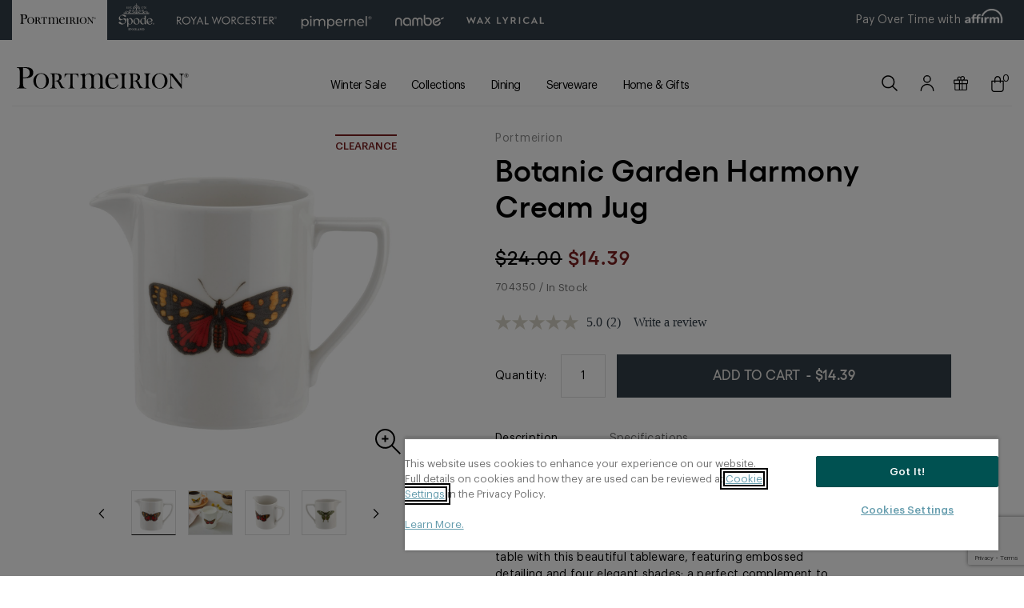

--- FILE ---
content_type: text/html;charset=UTF-8
request_url: https://www.portmeirion.com/botanic-garden-harmony-cream-jug-704350.html
body_size: 90944
content:










<!DOCTYPE html>
<html lang="">
<head>

<link rel="canonical" href="https://www.portmeirion.com/botanic-garden-harmony-cream-jug-704350.html"/>

<!--[if gt IE 9]><!-->
<script   src="https://code.jquery.com/jquery-3.5.1.min.js"   integrity="sha256-9/aliU8dGd2tb6OSsuzixeV4y/faTqgFtohetphbbj0="   crossorigin="anonymous"></script>
<script>//common/scripts.isml</script>


<script>
    window.paypalDebugOn = 'production' === 'sandbox';
</script>
<script defer type="text/javascript" src="/on/demandware.static/Sites-Portmeirion-Site/-/default/v1768391673207/js/main.js"></script>



 
	<script type="text/javascript" src="/on/demandware.static/Sites-Portmeirion-Site/-/default/v1768391673207/js/vcn.js"></script>



    <script defer type="text/javascript" src="/on/demandware.static/Sites-Portmeirion-Site/-/default/v1768391673207/js/productDetail.js"
        
        >
    </script>

    <script defer type="text/javascript" src="//apps.bazaarvoice.com/deployments/portmeiriongroup/main_site/production/en_US/bv.js"
        
        >
    </script>

    <script defer type="text/javascript" src="/on/demandware.static/Sites-Portmeirion-Site/-/default/v1768391673207/js/pdpSummary.js"
        
        >
    </script>

    <script defer type="text/javascript" src="/on/demandware.static/Sites-Portmeirion-Site/-/default/v1768391673207/js/vcn.js"
        
        >
    </script>







<script type="text/javascript"  src="https://cdnjs.cloudflare.com/ajax/libs/jquery-cookie/1.4.1/jquery.cookie.min.js"></script>





<!--<![endif]-->
<meta charset=UTF-8>

<meta http-equiv="x-ua-compatible" content="ie=edge">

<meta name="viewport" content="width=device-width, initial-scale=1">


<title>Harmony Cream Jug | Portmeirion</title>
<meta name="description" content="Inspired by striking iconic Botanic Garden motifs originally designed by Susan WilliamsEllis this new Botanic Garden Harmony collection brings a retro look"/>
<meta name="keywords" content="new home gifts, home gift, new home gift ideas, new house gifts, house gifts"/>



<!-- OneTrust Cookies Consent Notice start for www.portmeirion.com -->
<script src="https://cdn.cookielaw.org/scripttemplates/otSDKStub.js"  type="text/javascript" charset="UTF-8" data-domain-script="edcb2ec2-9fbc-49b0-bd3d-a685a2fb0273" ></script>
<script type="text/javascript">
function OptanonWrapper() { }
</script>
<!-- OneTrust Cookies Consent Notice end for www.portmeirion.com -->

<!-- Pinterest Tag -->

<script>
    !function(e){if(!window.pintrk){window.pintrk = function () {window.pintrk.queue.push(Array.prototype.slice.call(arguments))};var  n=window.pintrk;n.queue=[],n.version="3.0";var  t=document.createElement("script");t.async=!0,t.src=e;var  r=document.getElementsByTagName("script")[0];r.parentNode.insertBefore(t,r)}}("https://s.pinimg.com/ct/core.js");
    pintrk('load', '2613602982830', {em: 'portmeiriongroup@gmail.com'});pintrk('page');
</script>
<noscript>
    <img height="1" width="1" style="display:none;" alt=""  src="https://ct.pinterest.com/v3/?event=init&tid=2613602982830&pd[em]=portmeiriongroup@gmail.com&noscript=1"/>
</noscript>
<script>
    pintrk('track', 'pagevisit');
    pintrk('track', 'lead');
</script>
<noscript>
    <img height="1" width="1" style="display:none;" alt="" src="https://ct.pinterest.com/v3/?tid=2613602982830&event=pagevisit&noscript=1" />
    <img height="1" width="1" style="display:none;" alt="" src="https://ct.pinterest.com/v3/?tid=2613602982830&event=lead&noscript=1" />
</noscript>
<!-- end Pinterest Tag -->


<script
    src="https://www.google.com/recaptcha/api.js?render=6Lcg_EwrAAAAAO__cWsZSm9gCLpo45oQgQoKmvbl"
    async defer></script>







<script>
var country = "US";
var siteId = "Portmeirion";
if (country !== null && country !== "US" && country !== "IN" && country !== "PR" && country !== "UA") {
if (country == "CA" && localStorage["PopupShown"] !== 'yes') {
$( function() {
setTimeout(function() {
$('#redirectPopup.modal').modal('show');
localStorage.setItem('PopupShown' , 'yes');
}, 3000);
})
} else if (siteId == "Nambe" && country == "GB" && localStorage["PopupShown"] !== 'yes') {
$( function() {
setTimeout(function() {
$('#redirectPopupUk.modal').modal('show');
localStorage.setItem('PopupShown' , 'yes');
}, 3000);
})
}
}
null
</script>



<script>var CRL8_SITENAME = 'portmeiriongroup-adpeaz';!function(){var e=window.crl8=window.crl8||{},n=!1,i=[];e.ready=function(e){n?e():i.push(e)},e.pixel=e.pixel||function(){e.pixel.q.push(arguments)},e.pixel.q=e.pixel.q||[];var t=window.document,o=t.createElement("script"),c=e.debug||-1!==t.location.search.indexOf("crl8-debug=true")?"js":"min.js";o.async=!0,o.src=t.location.protocol+"//edge.curalate.com/sites/"+CRL8_SITENAME+"/site/latest/site."+c,o.onload=function(){n=!0,i.forEach(function(e){e()})};var r=t.getElementsByTagName("script")[0];r.parentNode.insertBefore(o,r.nextSibling)}();</script>



<!-- Google tag (gtag.js) -->
<script async src="https://www.googletagmanager.com/gtag/js?id=UA-42661856-1"></script>
<script> window.dataLayer = window.dataLayer || []; function gtag(){dataLayer.push(arguments);} gtag('js', new Date()); gtag('config', 'UA-42661856-1'); </script>

<link rel="icon" type="image/x-icon" href="/on/demandware.static/Sites-Portmeirion-Site/-/default/dw7100877f/images/favicons/favicon.ico" />
<link rel="icon" type="image/png" href="/on/demandware.static/Sites-Portmeirion-Site/-/default/dw893f062f/images/favicons/favicon-196x196.png" sizes="196x196" />
<link rel="icon" type="image/png" href="/on/demandware.static/Sites-Portmeirion-Site/-/default/dwe518e13b/images/favicons/favicon-96x96.png" sizes="96x96" />
<link rel="icon" type="image/png" href="/on/demandware.static/Sites-Portmeirion-Site/-/default/dw48798261/images/favicons/favicon-32x32.png" sizes="32x32" />
<link rel="icon" type="image/png" href="/on/demandware.static/Sites-Portmeirion-Site/-/default/dw7883442f/images/favicons/favicon-16x16.png" sizes="16x16" />
<link rel="icon" type="image/png" href="/on/demandware.static/Sites-Portmeirion-Site/-/default/dw468d21fc/images/favicons/favicon-128.png" sizes="128x128" />

<link rel="stylesheet" href="/on/demandware.static/Sites-Portmeirion-Site/-/default/v1768391673207/css/critical.css" />
<link rel="stylesheet" href="/on/demandware.static/Sites-Portmeirion-Site/-/default/v1768391673207/css/global.css" />
<link rel="stylesheet" href="/on/demandware.static/Sites-Portmeirion-Site/-/default/v1768391673207/css/theme-portmeirion.css" />
<link rel="alternate" href="https://www.portmeirion.com" hreflang="en-us" />
<link rel="alternate" href="https://www.portmeirion.co.uk" hreflang="en-gb" />

    <link rel="stylesheet" href="/on/demandware.static/Sites-Portmeirion-Site/-/default/v1768391673207/css/product/detail.css"  />

    <link rel="stylesheet" href="/on/demandware.static/Sites-Portmeirion-Site/-/default/v1768391673207/css/experience/components/commerceLayouts/sliders.css"  />

    <link rel="stylesheet" href="/on/demandware.static/Sites-Portmeirion-Site/-/default/v1768391673207/css/newsletter-popup.css"  />

    <link rel="stylesheet" href="/on/demandware.static/Sites-Portmeirion-Site/-/default/v1768391673207/css/redirect-popup.css"  />
 


    <meta name="google-site-verification" content="GooGhywoiu9839t543j0s7543uw1 - pls add lauranambe@gmail.com to GA account UA-413121-3 with &lsquo;Manage Users and Edit&rsquo; permissions - date 05/30/2017." />





	<script>
	  var _affirm_config = { 
	    public_api_key:  "GHS3QH4MQSA91DJG",
	    script:          "https://cdn1.affirm.com/js/v2/affirm.js",
	    session_id:		 "oM91Js1FYifiIdFzVyXArlBFcHy2sUBANv0="	
	  };
	  (function(l,g,m,e,a,f,b){var d,c=l[m]||{},h=document.createElement(f),n=document.getElementsByTagName(f)[0],k=function(a,b,c){return function(){a[b]._.push([c,arguments])}};c[e]=k(c,e,"set");d=c[e];c[a]={};c[a]._=[];d._=[];c[a][b]=k(c,a,b);a=0;for(b="set add save post open empty reset on off trigger ready setProduct".split(" ");a<b.length;a++)d[b[a]]=k(c,e,b[a]);a=0;for(b=["get","token","url","items"];a<b.length;a++)d[b[a]]=function(){};h.async=!0;h.src=g[f];n.parentNode.insertBefore(h,n);delete g[f];d(g);l[m]=c})(window,_affirm_config,"affirm","checkout","ui","script","ready");
	</script>


	
	<div class="content-asset"><!-- dwMarker="content" dwContentID="b206c0ea3e21f67fd0da7714b7" -->
		<style type="text/css">
.popular-categories img {
    z-index: 4;
}
.nav-item.botanic-link,
.nav-item.floret-link {
display: none !important;
}
#wrendale-designs,
#sophie-conran-for-portmeirion {
    line-height: 1.1;
}
.inspired-view-all {margin-bottom: 20px;}
@media (max-width: 1023.98px){
[data-querystring="pid=buybotanicgarden"] .header-search {
        opacity: 0;
    height: 0;
pointer-events: none;
}
}
.recommendations .product-wrap {width: 100%;}
.express-checkout{display:none;}
body .acsb-skip-links.acsb-ready {display: none !important;}


@media screen and (min-width: 1024px) {
.dropdown-link#collections+.dropdown-menu__left>.submenu {
    column-count: 2;
}
}

.multilevel-dropdown .dropdown-toggle {
    white-space: unset;
}
.simple-quantity .custom-select,
.quantity-form .custom-select  {
text-align-last: center !important;
}
.custom-select {
   text-align-last: auto !important;
}

.shipping-method-option.acsb-hidden {
    display: inline-block !important;
    visibility: visible !important;
    opacity: 1 !important;
    height: auto !important;
    overflow: hidden !important;
    transform: translateY(4px);
}
</style>
	</div> <!-- End content-asset -->



	
	<div class="content-asset"><!-- dwMarker="content" dwContentID="3c7c20fa5f3e7209a9fe95ada9" -->
		<style>.js_paypa-save-ba-wrap {display: none !important;}</style>

<svg aria-hidden="true" style="position: absolute; width: 0; height: 0; overflow: hidden;" version="1.1" xmlns="http://www.w3.org/2000/svg" xmlns:xlink="http://www.w3.org/1999/xlink">
<defs>
<symbol id="icon-close" viewBox="0 0 32 32">
<path d="M32 1.883l-1.855-1.851-14.145 14.118-14.145-14.118-1.855 1.851 14.145 14.118-14.145 14.117 1.855 1.851 14.145-14.117 14.145 14.117 1.855-1.851-14.146-14.117z"></path>
</symbol>
<symbol id="icon-menu" viewBox="0 0 32 32">
<path d="M0.066 2.066h32v2.286h-32z"></path>
<path d="M0.066 15.355h32v2.286h-32z"></path>
<path d="M0.066 28.643h32v2.286h-32z"></path>
</symbol>
<symbol id="icon-file" viewBox="0 0 32 32">
<path d="M23.236 9.802l-5.854-0.002 0.001 2.255 5.851 0.001c1.030-0.015 2.063 0.371 2.848 1.155 1.541 1.541 1.541 4.040 0 5.581-0.785 0.785-1.818 1.17-2.846 1.155l-0.001-0h-5.852v2.256h5.854c1.587 0 3.174-0.605 4.385-1.816 2.422-2.422 2.422-6.348 0-8.769-1.211-1.211-2.798-1.816-4.385-1.816v0zM4.822 16.003c-0-1.010 0.385-2.020 1.155-2.79s1.78-1.156 2.79-1.155h5.852l-0.001-2.255-5.853-0.002c-1.587 0-3.174 0.605-4.385 1.816-2.422 2.422-2.422 6.348 0 8.769 1.211 1.211 2.798 1.816 4.385 1.816v0l5.851-0.001-0.001-2.255h-5.852c-1.009-0.002-2.017-0.387-2.787-1.157s-1.155-1.778-1.157-2.787v0zM9.613 17.13h12.778v-2.256l-12.778 0.001z"></path>
</symbol>
<symbol id="icon-amazon" viewBox="0 0 167 32">
<path d="M65.819 25.031c-6.353 4.364-14.211 6.969-22.676 6.969-0.045 0-0.090-0-0.135-0l0.007 0c-0.063 0-0.138 0.001-0.213 0.001-10.647 0-20.353-4.033-27.672-10.655l0.035 0.032c-0.577-0.522-0.063-1.234 0.631-0.831 7.992 4.65 17.589 7.395 27.826 7.395 0.013 0 0.027 0 0.040 0h-0.002c7.683-0.039 14.983-1.635 21.615-4.488l-0.36 0.138c1.052-0.442 1.925 0.686 0.904 1.44z"></path>
<path d="M68.387 22.102c-0.79-1.009-5.211-0.478-7.199-0.24-0.602 0.073-0.696-0.454-0.153-0.834 3.528-2.48 9.311-1.763 9.983-0.933s-0.17 6.637-3.484 9.399c-0.511 0.425-0.994 0.199-0.768-0.363 0.744-1.858 2.405-6.019 1.62-7.030z"></path>
<path d="M61.328 3.513v-2.401c-0-0.005-0-0.010-0-0.016 0-0.328 0.266-0.594 0.594-0.594 0.006 0 0.012 0 0.018 0l-0.001-0h10.793c0.007-0 0.014-0 0.022-0 0.332 0 0.601 0.269 0.601 0.601 0 0.003-0 0.005-0 0.008v-0 2.063c-0.146 0.591-0.429 1.103-0.815 1.518l0.002-0.002-5.591 7.983c0.194-0.011 0.422-0.018 0.651-0.018 2.012 0 3.908 0.496 5.572 1.371l-0.066-0.031c0.337 0.187 0.564 0.536 0.573 0.94l0 0.001v2.57c0 0.354-0.388 0.764-0.796 0.551-1.651-0.867-3.607-1.375-5.681-1.375-2.090 0-4.060 0.516-5.789 1.428l0.068-0.033c-0.374 0.201-0.768-0.204-0.768-0.558v-2.444c-0.003-0.051-0.005-0.111-0.005-0.172 0-0.547 0.151-1.059 0.414-1.496l-0.007 0.013 6.477-9.294h-5.642c-0.007 0-0.016 0-0.024 0-0.332 0-0.601-0.269-0.601-0.601 0-0.005 0-0.010 0-0.015v0.001z"></path>
<path d="M21.956 18.569h-3.285c-0.307-0.014-0.555-0.251-0.587-0.552l-0-0.003v-16.848c0-0 0-0 0-0 0-0.342 0.277-0.619 0.619-0.619 0.006 0 0.012 0 0.018 0l-0.001-0h3.063c0.315 0.011 0.569 0.255 0.596 0.564l0 0.002v2.199h0.063c0.604-1.827 2.296-3.123 4.291-3.123s3.687 1.295 4.282 3.091l0.009 0.032c0.715-1.842 2.474-3.123 4.531-3.123 1.54 0 2.912 0.718 3.8 1.837l0.008 0.010c1.042 1.419 0.829 3.475 0.829 5.284v10.637c-0.008 0.336-0.282 0.606-0.619 0.606-0.005 0-0.010-0-0.014-0h-3.289c-0.325-0.014-0.584-0.278-0.589-0.604v-8.937c0.014-0.285 0.021-0.619 0.021-0.955 0-0.775-0.041-1.541-0.121-2.294l0.008 0.094c-0.117-0.836-0.827-1.473-1.686-1.473-0.086 0-0.17 0.006-0.253 0.019l0.009-0.001c-0.89 0.028-1.644 0.586-1.957 1.367l-0.005 0.015c-0.208 0.77-0.328 1.654-0.328 2.566 0 0.235 0.008 0.468 0.024 0.699l-0.002-0.031v8.935c-0.008 0.336-0.282 0.606-0.619 0.606-0.005 0-0.010-0-0.014-0h-3.282c-0.324-0.015-0.583-0.278-0.589-0.604v-8.935c0-1.872 0.306-4.644-2.022-4.644-2.36 0-2.269 2.694-2.269 4.644v8.935c-0.007 0.336-0.282 0.606-0.619 0.606-0.007 0-0.014-0-0.022-0l0.001 0z"></path>
<path d="M82.681 3.632c-2.422 0-2.575 3.297-2.575 5.354s-0.031 6.455 2.553 6.455c2.544 0 2.667-3.547 2.667-5.71 0.006-0.163 0.010-0.354 0.010-0.546 0-1.394-0.183-2.746-0.526-4.032l0.025 0.109c-0.202-0.94-1.026-1.635-2.012-1.635-0.049 0-0.098 0.002-0.147 0.005l0.007-0zM82.647 0.189c4.874 0 7.509 4.187 7.509 9.507 0 5.141-2.912 9.221-7.509 9.221-4.782 0-7.388-4.185-7.388-9.398 0-5.245 2.636-9.33 7.388-9.33z"></path>
<path d="M96.478 18.569h-3.273c-0.33-0.012-0.592-0.282-0.594-0.613v-16.859c0.037-0.312 0.3-0.552 0.619-0.552 0.004 0 0.009 0 0.013 0h3.046c0.282 0.010 0.515 0.205 0.583 0.467l0.001 0.004v2.575h0.061c0.494-1.97 2.249-3.406 4.339-3.406 0.047 0 0.095 0.001 0.142 0.002l-0.007-0c0.060-0.003 0.131-0.005 0.202-0.005 1.519 0 2.854 0.786 3.62 1.974l0.010 0.017c0.565 1.262 0.894 2.736 0.894 4.287 0 0.339-0.016 0.674-0.046 1.004l0.003-0.042v10.606c-0.046 0.302-0.303 0.531-0.615 0.531-0.005 0-0.011-0-0.016-0h-3.291c-0.299-0.014-0.542-0.238-0.585-0.528l-0-0.003v-9.149c0-1.845 0.216-4.541-2.054-4.541-0.861 0.039-1.587 0.579-1.896 1.334l-0.005 0.014c-0.338 0.822-0.534 1.777-0.534 2.777 0 0.146 0.004 0.291 0.012 0.436l-0.001-0.020v9.076c-0.009 0.34-0.286 0.613-0.628 0.613-0.001 0-0.001 0-0.002 0h0z"></path>
<path d="M56.034 18.528c-0.118 0.101-0.273 0.163-0.442 0.163-0.122 0-0.237-0.032-0.336-0.088l0.003 0.002c-0.75-0.608-1.377-1.333-1.862-2.152l-0.020-0.037c-1.203 1.466-3.014 2.393-5.042 2.393-0.131 0-0.261-0.004-0.389-0.011l0.018 0.001c-0.083 0.005-0.179 0.008-0.277 0.008-2.574 0-4.661-2.087-4.661-4.661 0-0.164 0.008-0.325 0.025-0.484l-0.002 0.020c-0.002-0.055-0.003-0.12-0.003-0.186 0-2.334 1.433-4.332 3.467-5.165l0.037-0.013c1.826-0.629 3.935-1.038 6.126-1.137l0.049-0.002v-0.425c0.021-0.157 0.032-0.337 0.032-0.521 0-0.68-0.162-1.322-0.449-1.891l0.011 0.024c-0.405-0.521-1.032-0.854-1.736-0.854-0.038 0-0.075 0.001-0.112 0.003l0.005-0c-0.058-0.005-0.126-0.008-0.195-0.008-1.196 0-2.196 0.84-2.442 1.962l-0.003 0.017c-0.037 0.306-0.269 0.549-0.566 0.604l-0.004 0.001-3.184-0.34c-0.284-0.041-0.5-0.283-0.5-0.575 0-0.037 0.004-0.074 0.010-0.11l-0.001 0.004c0.728-3.821 4.132-5.007 7.219-5.039h0.243c0.060-0.002 0.131-0.003 0.202-0.003 1.762 0 3.38 0.617 4.65 1.647l-0.014-0.011c1.598 1.493 1.443 3.484 1.443 5.652v5.116c0.015 1.179 0.483 2.245 1.237 3.036l-0.002-0.002c0.108 0.111 0.175 0.264 0.175 0.431 0 0.173-0.071 0.329-0.185 0.442l-0 0c-0.671 0.562-1.862 1.596-2.517 2.182zM52.724 10.529c0.022 0.199 0.034 0.431 0.034 0.665 0 1.026-0.239 1.995-0.666 2.856l0.017-0.038c-0.426 0.856-1.276 1.445-2.268 1.492l-0.006 0c-1.259 0-1.996-0.96-1.996-2.383 0-2.798 2.509-3.305 4.884-3.305z"></path>
<path d="M12.987 18.528c-0.118 0.102-0.273 0.164-0.443 0.164-0.122 0-0.237-0.032-0.337-0.089l0.003 0.002c-0.751-0.61-1.378-1.338-1.862-2.16l-0.020-0.037c-1.203 1.466-3.014 2.393-5.042 2.393-0.131 0-0.261-0.004-0.389-0.011l0.018 0.001c-0.083 0.005-0.179 0.008-0.276 0.008-2.574 0-4.661-2.087-4.661-4.661 0-0.162 0.008-0.323 0.025-0.481l-0.002 0.020c-0.002-0.054-0.003-0.118-0.003-0.182 0-2.334 1.434-4.332 3.468-5.163l0.037-0.013c1.826-0.629 3.935-1.038 6.126-1.137l0.049-0.002v-0.425c0.021-0.159 0.033-0.342 0.033-0.528 0-0.675-0.159-1.313-0.443-1.879l0.011 0.024c-0.405-0.521-1.032-0.853-1.737-0.853-0.037 0-0.075 0.001-0.112 0.003l0.005-0c-0.059-0.005-0.128-0.008-0.198-0.008-1.194 0-2.192 0.836-2.44 1.955l-0.003 0.017c-0.037 0.307-0.268 0.55-0.566 0.604l-0.004 0.001-3.182-0.34c-0.284-0.040-0.5-0.281-0.5-0.573 0-0.038 0.004-0.075 0.011-0.111l-0.001 0.004c0.72-3.819 4.122-5.005 7.212-5.037h0.243c0.059-0.002 0.128-0.003 0.198-0.003 1.762 0 3.38 0.617 4.649 1.647l-0.014-0.011c1.596 1.493 1.443 3.484 1.443 5.652v5.116c0.017 1.179 0.486 2.246 1.242 3.036l-0.002-0.002c0.108 0.112 0.174 0.264 0.174 0.431 0 0.173-0.071 0.329-0.184 0.442l-0 0c-0.671 0.562-1.872 1.596-2.519 2.182zM9.675 10.529c0.022 0.2 0.035 0.432 0.035 0.666 0 1.025-0.24 1.994-0.666 2.855l0.017-0.038c-0.426 0.857-1.276 1.445-2.268 1.492l-0.006 0c-1.259 0-1.996-0.96-1.996-2.383 0-2.798 2.509-3.305 4.884-3.305z"></path>
<path d="M150.987 24.607v-1.237c0-0.352 0.17-0.596 0.541-0.574 0.404 0.075 0.869 0.118 1.344 0.118 0.353 0 0.7-0.024 1.041-0.070l-0.040 0.004c0.894-0.216 1.605-0.853 1.92-1.683l0.006-0.019c0.538-1.23 0.893-2.223 1.118-2.874l-6.831-16.923c-0.116-0.288-0.15-0.82 0.424-0.82h2.383c0.005-0 0.011-0 0.017-0 0.351 0 0.645 0.242 0.724 0.569l0.001 0.005 4.952 13.746 4.736-13.742c0.080-0.331 0.374-0.574 0.724-0.574 0.005 0 0.010 0 0.015 0h2.251c0.57 0 0.538 0.533 0.424 0.82l-6.773 17.453c-0.876 2.323-2.042 6.023-4.677 6.664-0.5 0.129-1.073 0.203-1.664 0.203-0.823 0-1.613-0.143-2.345-0.407l0.048 0.015c-0.207-0.14-0.341-0.375-0.341-0.64 0-0.012 0-0.024 0.001-0.036l-0 0.002z"></path>
<path d="M147.801 17.529c-0.001 0.317-0.258 0.574-0.575 0.574 0 0 0 0 0 0h-1.685c-0.002 0-0.005 0-0.007 0-0.333 0-0.609-0.248-0.651-0.57l-0-0.003-0.17-1.147c-0.787 0.663-1.697 1.213-2.687 1.607l-0.066 0.023c-0.826 0.376-1.791 0.595-2.808 0.595-1.246 0-2.416-0.329-3.426-0.906l0.034 0.018c-1.297-0.902-2.135-2.385-2.135-4.064 0-0.074 0.002-0.148 0.005-0.221l-0 0.010c-0.001-0.044-0.002-0.095-0.002-0.147 0-1.342 0.505-2.566 1.336-3.492l-0.004 0.005c1.219-1.221 2.903-1.976 4.764-1.976 0.129 0 0.257 0.004 0.384 0.011l-0.018-0.001c0.051-0.001 0.11-0.001 0.17-0.001 1.536 0 3.021 0.217 4.427 0.621l-0.113-0.028v-2.299c0-2.345-0.987-3.361-3.591-3.361-2.020 0.009-3.954 0.36-5.753 0.998l0.122-0.038c-0.009 0.001-0.019 0.001-0.030 0.001-0.282 0-0.511-0.229-0.511-0.511 0-0.018 0.001-0.036 0.003-0.054l-0 0.002v-1.316c0.027-0.334 0.252-0.61 0.556-0.711l0.006-0.002c1.755-0.701 3.788-1.12 5.915-1.147l0.011-0c2.97 0 6.501 0.671 6.501 5.238zM144.568 14.161v-3.48c-1.113-0.262-2.395-0.42-3.712-0.437l-0.012-0c-0.092-0.007-0.2-0.011-0.308-0.011-1.045 0-2.003 0.372-2.749 0.99l0.007-0.006c-0.441 0.503-0.711 1.167-0.711 1.894 0 0.028 0 0.055 0.001 0.083l-0-0.004c-0.004 0.057-0.007 0.123-0.007 0.19 0 0.869 0.42 1.639 1.069 2.12l0.007 0.005c0.558 0.279 1.216 0.443 1.912 0.443 0.561 0 1.098-0.106 1.591-0.3l-0.030 0.010c1.131-0.298 2.116-0.815 2.95-1.506l-0.013 0.010z"></path>
<path d="M122.971 2.829l-0.010 0c-1.692 0.046-3.248 0.636-4.482 1.588v9.616l-0.019-0.014c1.217 0.936 2.707 1.535 4.357 1.656l-0.019-0.002c0.156 0.017 0.314 0.026 0.474 0.026 1.114 0 2.129-0.428 2.885-1.127l-0.012 0.016c1.017-1.288 1.623-2.915 1.623-4.683 0-0.274-0.015-0.545-0.040-0.779 0-3.359-1.011-6.297-4.755-6.297zM117.905 25.21h-2.255c-0.316-0.001-0.572-0.256-0.574-0.572v-23.503c0.001-0.316 0.257-0.573 0.573-0.574h1.726c0.002 0 0.003-0 0.005-0 0.333 0 0.609 0.248 0.651 0.57l0 0.003 0.182 1.232c1.495-1.388 3.479-2.269 5.667-2.357l0.017-0.001c5.555 0 7.383 4.578 7.383 9.338 0 5.092-2.794 9.19-7.52 9.19-0.002 0-0.004 0-0.007 0-2.027 0-3.877-0.763-5.277-2.017l0.007 0.007v8.116c-0.005 0.314-0.26 0.567-0.575 0.567-0.001 0-0.002 0-0.004 0h0z"></path>
</symbol>
<symbol id="icon-paypal" viewBox="0 0 131 32">
<path fill="#253b80" style="fill: var(--color1, #253b80)" d="M49.002 7.157h-7.252c-0 0-0.001 0-0.001 0-0.501 0-0.916 0.366-0.994 0.845l-0.001 0.006-2.933 18.596c-0.005 0.028-0.007 0.060-0.007 0.093 0 0.333 0.27 0.604 0.604 0.604 0 0 0.001 0 0.001 0h3.463c0 0 0.001 0 0.001 0 0.501 0 0.917-0.366 0.994-0.846l0.001-0.006 0.791-5.015c0.078-0.485 0.493-0.852 0.994-0.852h2.298c4.778 0 7.534-2.312 8.254-6.895 0.108-0.41 0.17-0.882 0.17-1.367 0-1.247-0.409-2.399-1.1-3.329l0.011 0.015c-1.208-1.163-2.853-1.88-4.665-1.88-0.219 0-0.435 0.010-0.649 0.031l0.027-0.002zM49.839 13.95c-0.397 2.605-2.384 2.605-4.307 2.605h-1.094l0.766-4.86c0.047-0.291 0.296-0.51 0.596-0.51 0 0 0.001 0 0.001 0h0.501c1.31 0 2.545 0 3.184 0.746 0.274 0.386 0.437 0.867 0.437 1.386 0 0.226-0.031 0.444-0.089 0.652l0.004-0.017zM70.678 13.866h-3.471c-0 0-0.001 0-0.001 0-0.3 0-0.55 0.219-0.596 0.507l-0 0.003-0.153 0.971-0.242-0.352c-0.898-0.919-2.15-1.488-3.535-1.488-0.2 0-0.397 0.012-0.59 0.035l0.023-0.002c-3.986 0.088-7.247 3.083-7.749 6.944l-0.004 0.040c-0.078 0.38-0.123 0.818-0.123 1.265 0 1.544 0.534 2.963 1.427 4.083l-0.010-0.013c0.998 1.094 2.429 1.778 4.020 1.778 0.125 0 0.248-0.004 0.371-0.012l-0.017 0.001c0.019 0 0.040 0 0.062 0 1.858 0 3.538-0.762 4.743-1.991l0.001-0.001-0.153 0.965c-0.005 0.029-0.008 0.062-0.008 0.097 0 0.333 0.27 0.604 0.604 0.604 0 0 0 0 0 0h3.129c0 0 0.001 0 0.001 0 0.501 0 0.917-0.366 0.994-0.846l0.001-0.006 1.877-11.884c0.005-0.029 0.008-0.061 0.008-0.095 0-0.333-0.27-0.602-0.602-0.602v0zM65.839 20.624c-0.282 1.885-1.889 3.314-3.83 3.314-0.031 0-0.062-0-0.092-0.001l0.005 0c-0.083 0.009-0.18 0.014-0.278 0.014-1.486 0-2.691-1.205-2.691-2.691 0-0.247 0.033-0.486 0.096-0.714l-0.004 0.019c0.277-1.9 1.894-3.342 3.849-3.342 0.015 0 0.030 0 0.045 0l-0.002-0c0.047-0.003 0.101-0.004 0.156-0.004 0.854 0 1.622 0.365 2.157 0.947l0.002 0.002c0.403 0.507 0.647 1.157 0.647 1.863 0 0.209-0.021 0.414-0.062 0.611l0.003-0.019zM89.175 13.866h-3.494c-0.346 0-0.651 0.174-0.833 0.439l-0.002 0.003-4.813 7.090-2.036-6.808c-0.13-0.419-0.513-0.718-0.967-0.719h-3.429c-0.001 0-0.001 0-0.002 0-0.333 0-0.604 0.27-0.604 0.604 0 0.070 0.012 0.138 0.034 0.2l-0.001-0.004 3.844 11.281-3.615 5.095c-0.070 0.097-0.112 0.219-0.112 0.351 0 0.333 0.27 0.604 0.604 0.604 0.001 0 0.001 0 0.002 0h3.486c0 0 0.001 0 0.001 0 0.341 0 0.642-0.17 0.824-0.429l0.002-0.003 11.601-16.755c0.068-0.096 0.108-0.216 0.108-0.345 0-0.333-0.27-0.604-0.604-0.604-0 0-0.001 0-0.001 0h0z"></path>
<path fill="#179bd7" style="fill: var(--color2, #179bd7)" d="M100.73 7.157h-7.254c-0.501 0-0.916 0.366-0.994 0.845l-0.001 0.006-2.933 18.596c-0.005 0.028-0.007 0.060-0.007 0.093 0 0.333 0.27 0.604 0.603 0.604h3.722c0.351-0 0.641-0.257 0.695-0.592l0.001-0.004 0.832-5.271c0.078-0.485 0.493-0.852 0.994-0.852h2.298c4.778 0 7.534-2.312 8.256-6.895 0.108-0.411 0.17-0.882 0.17-1.368 0-1.247-0.409-2.399-1.1-3.328l0.011 0.015c-1.207-1.163-2.851-1.88-4.662-1.88-0.219 0-0.435 0.010-0.648 0.031l0.027-0.002zM101.567 13.95c-0.395 2.605-2.384 2.605-4.307 2.605h-1.093l0.766-4.86c0.046-0.291 0.295-0.51 0.595-0.51 0 0 0.001 0 0.001 0h0.501c1.309 0 2.545 0 3.184 0.746 0.273 0.386 0.436 0.866 0.436 1.385 0 0.226-0.031 0.445-0.089 0.653l0.004-0.017zM122.406 13.866h-3.471c-0.001 0-0.001 0-0.002 0-0.3 0-0.548 0.22-0.593 0.507l-0 0.003-0.153 0.971-0.244-0.352c-0.898-0.919-2.149-1.488-3.534-1.488-0.2 0-0.396 0.012-0.59 0.035l0.023-0.002c-3.986 0.087-7.247 3.082-7.749 6.944l-0.004 0.040c-0.078 0.38-0.123 0.817-0.123 1.265 0 1.544 0.534 2.964 1.427 4.084l-0.010-0.013c0.998 1.094 2.43 1.778 4.022 1.778 0.124 0 0.248-0.004 0.37-0.012l-0.017 0.001c0.019 0 0.040 0 0.062 0 1.858 0 3.537-0.762 4.743-1.991l0.001-0.001-0.153 0.965c-0.005 0.029-0.008 0.062-0.008 0.097 0 0.333 0.27 0.604 0.604 0.604 0.001 0 0.001 0 0.002 0h3.127c0.501-0 0.917-0.367 0.994-0.846l0.001-0.006 1.879-11.886c0.004-0.025 0.006-0.055 0.006-0.084 0-0.336-0.27-0.608-0.605-0.613h-0zM117.565 20.624c-0.28 1.886-1.887 3.317-3.829 3.317-0.031 0-0.062-0-0.093-0.001l0.005 0c-0.081 0.009-0.176 0.014-0.271 0.014-1.486 0-2.691-1.205-2.691-2.691 0-0.248 0.034-0.488 0.096-0.716l-0.004 0.019c0.277-1.9 1.895-3.342 3.85-3.342 0.015 0 0.029 0 0.044 0l-0.002-0c0.047-0.003 0.101-0.004 0.156-0.004 0.854 0 1.622 0.365 2.157 0.947l0.002 0.002c0.4 0.504 0.642 1.15 0.642 1.852 0 0.213-0.022 0.422-0.065 0.622l0.003-0.020zM126.5 7.668l-2.976 18.936c-0.005 0.028-0.007 0.060-0.007 0.093 0 0.333 0.27 0.604 0.603 0.604h2.993c0 0 0.001 0 0.001 0 0.501 0 0.917-0.366 0.994-0.846l0.001-0.006 2.934-18.6c0.005-0.029 0.008-0.061 0.008-0.095 0-0.333-0.27-0.604-0.604-0.604h-3.351c-0.299 0.004-0.546 0.222-0.596 0.508l-0.001 0.004z"></path>
<path fill="#253b80" style="fill: var(--color1, #253b80)" d="M7.704 30.915l0.555-3.524-1.235-0.029h-5.899l4.099-25.992c0.026-0.162 0.165-0.283 0.332-0.283 0 0 0.001 0 0.001 0h9.946c3.302 0 5.581 0.686 6.771 2.044 0.509 0.556 0.887 1.242 1.078 2.001l0.007 0.032c0.086 0.422 0.135 0.906 0.135 1.402s-0.049 0.981-0.143 1.449l0.008-0.047-0.012 0.081v0.717l0.558 0.316c0.439 0.226 0.813 0.514 1.126 0.858l0.003 0.003c0.479 0.56 0.808 1.261 0.917 2.034l0.002 0.021c0.046 0.336 0.072 0.723 0.072 1.117 0 0.661-0.074 1.304-0.213 1.923l0.011-0.058c-0.232 1.268-0.658 2.399-1.253 3.421l0.027-0.050c-0.503 0.846-1.15 1.552-1.915 2.107l-0.020 0.014c-0.744 0.522-1.614 0.927-2.551 1.164l-0.054 0.012c-0.934 0.24-2.006 0.378-3.111 0.378-0.052 0-0.103-0-0.154-0.001l0.008 0h-0.766c-1.157 0-2.117 0.845-2.297 1.951l-0.002 0.013-0.058 0.317-0.984 6.213-0.044 0.228c-0.003 0.053-0.026 0.1-0.061 0.133l-0 0c-0.027 0.022-0.063 0.036-0.101 0.037h-4.781z"></path>
<path fill="#179bd7" style="fill: var(--color2, #179bd7)" d="M24.44 8.13q-0.044 0.285-0.101 0.584c-1.312 6.742-5.8 9.062-11.53 9.062h-2.919c-0.706 0-1.291 0.516-1.399 1.192l-0.001 0.008-1.495 9.476-0.423 2.686c-0.006 0.035-0.009 0.075-0.009 0.116 0 0.412 0.334 0.746 0.746 0.746h5.176c0.617-0.002 1.128-0.453 1.225-1.042l0.001-0.007 0.051-0.264 0.975-6.184 0.063-0.339c0.096-0.599 0.608-1.051 1.226-1.053h0.774c5.015 0 8.941-2.036 10.087-7.928 0.182-0.583 0.287-1.252 0.287-1.947 0-1.512-0.497-2.908-1.337-4.033l0.013 0.018c-0.397-0.44-0.866-0.805-1.39-1.080l-0.027-0.013z"></path>
<path fill="#222d65" style="fill: var(--color3, #222d65)" d="M23.068 7.583c-0.346-0.106-0.777-0.205-1.217-0.276l-0.059-0.008c-0.739-0.119-1.59-0.187-2.457-0.187-0.041 0-0.081 0-0.122 0l0.006-0h-7.795c-0.618 0.001-1.131 0.454-1.225 1.046l-0.001 0.007-1.663 10.504-0.047 0.306c0.109-0.684 0.695-1.2 1.401-1.2h2.911c5.731 0 10.219-2.328 11.53-9.062 0.040-0.199 0.072-0.394 0.101-0.584-0.301-0.164-0.655-0.32-1.023-0.445l-0.049-0.015q-0.153-0.049-0.294-0.092z"></path>
<path fill="#253b80" style="fill: var(--color1, #253b80)" d="M10.194 8.164c0.095-0.599 0.607-1.051 1.225-1.051 0 0 0 0 0.001 0h7.796c0.034-0 0.075-0 0.116-0 0.867 0 1.719 0.068 2.549 0.199l-0.092-0.012c0.603 0.096 1.132 0.226 1.644 0.395l-0.073-0.021c0.418 0.141 0.772 0.296 1.11 0.478l-0.038-0.019c0.124-0.47 0.195-1.009 0.195-1.564 0-1.591-0.584-3.046-1.551-4.162l0.007 0.008c-1.479-1.692-4.152-2.415-7.579-2.415h-9.946c-0 0-0 0-0 0-0.707 0-1.294 0.517-1.404 1.193l-0.001 0.008-4.143 26.262c-0.007 0.040-0.010 0.086-0.010 0.133 0 0.472 0.382 0.854 0.853 0.855h6.141l1.541-9.782 1.658-10.505z"></path>
</symbol>
<symbol id="icon-apple-pay" viewBox="0 0 78 32">
<path fill="#fff" style="fill: var(--color4, #fff)" d="M14.24 4.126c-0.885 1.108-2.236 1.813-3.751 1.813-0.030 0-0.060-0-0.089-0.001l0.004 0c-0.007-0.106-0.012-0.229-0.012-0.354 0-1.393 0.524-2.663 1.387-3.624l-0.004 0.005c0.942-1.090 2.277-1.818 3.782-1.963l0.023-0.002c0.009 0.122 0.014 0.264 0.014 0.408 0 1.42-0.512 2.72-1.362 3.727l0.007-0.009zM15.565 6.226c-2.115-0.122-3.927 1.203-4.933 1.203s-2.558-1.142-4.233-1.111c-2.281 0.061-4.251 1.334-5.295 3.197l-0.016 0.032c-2.283 3.927-0.594 9.743 1.613 12.94 1.081 1.583 2.375 3.318 4.080 3.257 1.613-0.061 2.253-1.050 4.202-1.050s2.528 1.050 4.233 1.018c1.766-0.031 2.884-1.583 3.958-3.167 0.72-1.045 1.319-2.25 1.735-3.537l0.027-0.098c-2.032-0.903-3.426-2.898-3.44-5.22v-0.002c0.031-2.066 1.126-3.869 2.761-4.888l0.025-0.014c-1.064-1.5-2.768-2.486-4.705-2.558l-0.011-0zM27.789 1.815v23.733h3.685v-8.117h5.1c0.12 0.007 0.261 0.011 0.403 0.011 4.161 0 7.534-3.373 7.534-7.534 0-0.106-0.002-0.212-0.007-0.318l0.001 0.015c0.006-0.108 0.009-0.234 0.009-0.36 0-4.111-3.333-7.444-7.444-7.444-0.13 0-0.258 0.003-0.386 0.010l0.018-0.001h-8.911zM31.474 4.92h4.241c3.203 0 5.030 1.696 5.030 4.703s-1.827 4.718-5.040 4.718h-4.231zM51.234 25.728c0.047 0.001 0.103 0.002 0.159 0.002 2.238 0 4.194-1.206 5.254-3.003l0.016-0.028h0.076v2.847h3.41v-11.812c0-3.425-2.74-5.632-6.955-5.632-3.912 0-6.804 2.238-6.911 5.313h3.323c0.367-1.413 1.631-2.44 3.135-2.44 0.124 0 0.246 0.007 0.366 0.021l-0.015-0.001c2.253 0 3.517 1.050 3.517 2.984v1.308l-4.597 0.275c-4.278 0.26-6.592 2.010-6.592 5.054 0 3.074 2.39 5.115 5.815 5.115zM52.223 22.912c-1.964 0-3.213-0.943-3.213-2.39 0-1.491 1.203-2.36 3.501-2.497l4.095-0.26v1.34c-0.098 2.133-1.851 3.825-4 3.825-0.135 0-0.269-0.007-0.401-0.020l0.017 0.001zM64.704 32c3.593 0 5.283-1.371 6.759-5.527l6.474-18.145h-3.744l-4.34 14.021h-0.076l-4.34-14.021h-3.851l6.241 17.278-0.339 1.050c-0.227 1.41-1.436 2.474-2.893 2.474-0.075 0-0.15-0.003-0.223-0.008l0.010 0.001c-0.29 0-0.848-0.031-1.081-0.061v2.847c0.409 0.058 0.881 0.092 1.361 0.092 0.015 0 0.029-0 0.044-0h-0.002z"></path>
</symbol>
<symbol id="icon-dropdown" viewBox="0 0 32 32">
<path stroke-linejoin="miter" stroke-linecap="butt" stroke-miterlimit="4" stroke-width="5.2692" d="M28.5 9.75l-12.5 12.5-12.5-12.5"></path>
</symbol>
<symbol id="icon-list-5" viewBox="0 0 85 32">
<path fill="none" stroke="#c9c9c9" style="stroke: var(--color5, #c9c9c9)" stroke-linejoin="miter" stroke-linecap="butt" stroke-miterlimit="4" stroke-width="1.7778" d="M0 0h14.222v14.222h-14.222v-14.222z"></path>
<path fill="none" stroke="#c9c9c9" style="stroke: var(--color5, #c9c9c9)" stroke-linejoin="miter" stroke-linecap="butt" stroke-miterlimit="4" stroke-width="1.7778" d="M0.889 0.889h12.444v12.444h-12.444v-12.444z"></path>
<path fill="none" stroke="#c9c9c9" style="stroke: var(--color5, #c9c9c9)" stroke-linejoin="miter" stroke-linecap="butt" stroke-miterlimit="4" stroke-width="1.7778" d="M17.778 0h14.222v14.222h-14.222v-14.222z"></path>
<path fill="none" stroke="#c9c9c9" style="stroke: var(--color5, #c9c9c9)" stroke-linejoin="miter" stroke-linecap="butt" stroke-miterlimit="4" stroke-width="1.7778" d="M18.667 0.889h12.444v12.444h-12.444v-12.444z"></path>
<path fill="none" stroke="#c9c9c9" style="stroke: var(--color5, #c9c9c9)" stroke-linejoin="miter" stroke-linecap="butt" stroke-miterlimit="4" stroke-width="1.7778" d="M35.556 0h14.222v14.222h-14.222v-14.222z"></path>
<path fill="none" stroke="#c9c9c9" style="stroke: var(--color5, #c9c9c9)" stroke-linejoin="miter" stroke-linecap="butt" stroke-miterlimit="4" stroke-width="1.7778" d="M36.444 0.889h12.444v12.444h-12.444v-12.444z"></path>
<path fill="none" stroke="#c9c9c9" style="stroke: var(--color5, #c9c9c9)" stroke-linejoin="miter" stroke-linecap="butt" stroke-miterlimit="4" stroke-width="1.7778" d="M53.333 0h14.222v14.222h-14.222v-14.222z"></path>
<path fill="none" stroke="#c9c9c9" style="stroke: var(--color5, #c9c9c9)" stroke-linejoin="miter" stroke-linecap="butt" stroke-miterlimit="4" stroke-width="1.7778" d="M54.222 0.889h12.444v12.444h-12.444v-12.444z"></path>
<path fill="none" stroke="#c9c9c9" style="stroke: var(--color5, #c9c9c9)" stroke-linejoin="miter" stroke-linecap="butt" stroke-miterlimit="4" stroke-width="1.7778" d="M71.111 0h14.222v14.222h-14.222v-14.222z"></path>
<path fill="none" stroke="#c9c9c9" style="stroke: var(--color5, #c9c9c9)" stroke-linejoin="miter" stroke-linecap="butt" stroke-miterlimit="4" stroke-width="1.7778" d="M72 0.889h12.444v12.444h-12.444v-12.444z"></path>
<path fill="none" stroke="#c9c9c9" style="stroke: var(--color5, #c9c9c9)" stroke-linejoin="miter" stroke-linecap="butt" stroke-miterlimit="4" stroke-width="1.7778" d="M0 17.778h14.222v14.222h-14.222v-14.222z"></path>
<path fill="none" stroke="#c9c9c9" style="stroke: var(--color5, #c9c9c9)" stroke-linejoin="miter" stroke-linecap="butt" stroke-miterlimit="4" stroke-width="1.7778" d="M0.889 18.667h12.444v12.444h-12.444v-12.444z"></path>
<path fill="none" stroke="#c9c9c9" style="stroke: var(--color5, #c9c9c9)" stroke-linejoin="miter" stroke-linecap="butt" stroke-miterlimit="4" stroke-width="1.7778" d="M17.778 17.778h14.222v14.222h-14.222v-14.222z"></path>
<path fill="none" stroke="#c9c9c9" style="stroke: var(--color5, #c9c9c9)" stroke-linejoin="miter" stroke-linecap="butt" stroke-miterlimit="4" stroke-width="1.7778" d="M18.667 18.667h12.444v12.444h-12.444v-12.444z"></path>
<path fill="none" stroke="#c9c9c9" style="stroke: var(--color5, #c9c9c9)" stroke-linejoin="miter" stroke-linecap="butt" stroke-miterlimit="4" stroke-width="1.7778" d="M35.556 17.778h14.222v14.222h-14.222v-14.222z"></path>
<path fill="none" stroke="#c9c9c9" style="stroke: var(--color5, #c9c9c9)" stroke-linejoin="miter" stroke-linecap="butt" stroke-miterlimit="4" stroke-width="1.7778" d="M36.444 18.667h12.444v12.444h-12.444v-12.444z"></path>
<path fill="none" stroke="#c9c9c9" style="stroke: var(--color5, #c9c9c9)" stroke-linejoin="miter" stroke-linecap="butt" stroke-miterlimit="4" stroke-width="1.7778" d="M53.333 17.778h14.222v14.222h-14.222v-14.222z"></path>
<path fill="none" stroke="#c9c9c9" style="stroke: var(--color5, #c9c9c9)" stroke-linejoin="miter" stroke-linecap="butt" stroke-miterlimit="4" stroke-width="1.7778" d="M54.222 18.667h12.444v12.444h-12.444v-12.444z"></path>
<path fill="none" stroke="#c9c9c9" style="stroke: var(--color5, #c9c9c9)" stroke-linejoin="miter" stroke-linecap="butt" stroke-miterlimit="4" stroke-width="1.7778" d="M71.111 17.778h14.222v14.222h-14.222v-14.222z"></path>
<path fill="none" stroke="#c9c9c9" style="stroke: var(--color5, #c9c9c9)" stroke-linejoin="miter" stroke-linecap="butt" stroke-miterlimit="4" stroke-width="1.7778" d="M72 18.667h12.444v12.444h-12.444v-12.444z"></path>
</symbol>
<symbol id="icon-list-3" viewBox="0 0 50 32">
<path stroke-linejoin="miter" stroke-linecap="butt" stroke-miterlimit="4" stroke-width="1.7778" d="M0 0h14.222v14.222h-14.222v-14.222z"></path>
<path stroke-linejoin="miter" stroke-linecap="butt" stroke-miterlimit="4" stroke-width="1.7778" d="M0.889 0.889h12.444v12.444h-12.444v-12.444z"></path>
<path stroke-linejoin="miter" stroke-linecap="butt" stroke-miterlimit="4" stroke-width="1.7778" d="M17.778 0h14.222v14.222h-14.222v-14.222z"></path>
<path stroke-linejoin="miter" stroke-linecap="butt" stroke-miterlimit="4" stroke-width="1.7778" d="M18.667 0.889h12.444v12.444h-12.444v-12.444z"></path>
<path stroke-linejoin="miter" stroke-linecap="butt" stroke-miterlimit="4" stroke-width="1.7778" d="M35.556 0h14.222v14.222h-14.222v-14.222z"></path>
<path stroke-linejoin="miter" stroke-linecap="butt" stroke-miterlimit="4" stroke-width="1.7778" d="M36.444 0.889h12.444v12.444h-12.444v-12.444z"></path>
<path stroke-linejoin="miter" stroke-linecap="butt" stroke-miterlimit="4" stroke-width="1.7778" d="M0 17.778h14.222v14.222h-14.222v-14.222z"></path>
<path stroke-linejoin="miter" stroke-linecap="butt" stroke-miterlimit="4" stroke-width="1.7778" d="M0.889 18.667h12.444v12.444h-12.444v-12.444z"></path>
<path stroke-linejoin="miter" stroke-linecap="butt" stroke-miterlimit="4" stroke-width="1.7778" d="M17.778 17.778h14.222v14.222h-14.222v-14.222z"></path>
<path stroke-linejoin="miter" stroke-linecap="butt" stroke-miterlimit="4" stroke-width="1.7778" d="M18.667 18.667h12.444v12.444h-12.444v-12.444z"></path>
<path stroke-linejoin="miter" stroke-linecap="butt" stroke-miterlimit="4" stroke-width="1.7778" d="M35.556 17.778h14.222v14.222h-14.222v-14.222z"></path>
<path stroke-linejoin="miter" stroke-linecap="butt" stroke-miterlimit="4" stroke-width="1.7778" d="M36.444 18.667h12.444v12.444h-12.444v-12.444z"></path>
</symbol> 
<symbol id="icon-user" viewBox="0 0 32 32">
<path stroke-linejoin="round" stroke-linecap="round" stroke-miterlimit="4" stroke-width="2.1671" d="M15.874 14.229c3.63-0.020 6.567-2.957 6.586-6.584v-0.002c-0.059-3.627-3.013-6.544-6.649-6.544s-6.59 2.917-6.649 6.539l-0 0.006c0.036 3.645 2.999 6.587 6.649 6.587 0.022 0 0.044-0 0.065-0l-0.003 0z"></path>
<path stroke-linejoin="round" stroke-linecap="round" stroke-miterlimit="4" stroke-width="2.1671" d="M3.588 30.894c-0.001-0.043-0.001-0.093-0.001-0.144 0-6.855 5.557-12.413 12.413-12.413s12.413 5.557 12.413 12.413c0 0.051-0 0.101-0.001 0.152l0-0.008"></path>
</symbol>
<symbol id="icon-star" viewBox="0 0 32 32">
<path d="M16.002-0.001l4.391 11.329 11.604 0.894-8.889 7.897 2.778 11.882-9.887-6.448-9.887 6.448 2.778-11.882-8.886-7.897 11.604-0.894z"></path>
</symbol>
<symbol id="icon-wishlist" viewBox="0 0 32 32">
<path stroke-linejoin="miter" stroke-linecap="butt" stroke-miterlimit="4" stroke-width="0.6923" d="M16.009 28.42l-11.858-12.281c-1.343-1.322-2.175-3.16-2.175-5.192s0.832-3.87 2.174-5.191l0.001-0.001c1.322-1.343 3.16-2.175 5.192-2.175s3.87 0.832 5.191 2.174l1.475 1.475 1.474-1.474c1.322-1.343 3.16-2.175 5.192-2.175s3.87 0.832 5.191 2.174l0.001 0.001c1.333 1.34 2.157 3.187 2.157 5.227s-0.824 3.887-2.157 5.228l0-0zM9.344 4.984c-0.003 0-0.006 0-0.009 0-3.289 0-5.955 2.666-5.955 5.955 0 1.649 0.67 3.142 1.753 4.22l0 0 10.875 11.296 10.875-11.296c1.073-1.079 1.736-2.567 1.736-4.209s-0.663-3.13-1.736-4.209l0 0c-1.075-1.081-2.564-1.751-4.209-1.751s-3.134 0.67-4.208 1.751l-2.457 2.457-2.456-2.459c-1.069-1.083-2.552-1.754-4.193-1.754-0.006 0-0.012 0-0.018 0h0.001z"></path>
</symbol>
<symbol id="icon-gidt" viewBox="0 0 32 32">
<path d="M16 10.002h-3.499c-2.486 0-4.501-2.015-4.501-4.501s2.015-4.501 4.501-4.501c2.486 0 4.501 2.015 4.501 4.501v0 3.5c0 0.001 0 0.001 0 0.002 0 0.552-0.447 0.999-0.999 0.999-0.001 0-0.003 0-0.004 0h0zM12.501 3.001c-1.381 0-2.5 1.119-2.5 2.5s1.12 2.5 2.5 2.5h2.501v-2.501c-0.002-1.38-1.121-2.499-2.501-2.5h-0zM20.002 10.002h-4.002c-0.553 0-1.001-0.448-1.001-1.001v0-4c0-2.762 2.239-5.001 5.001-5.001s5.001 2.239 5.001 5.001c0 2.762-2.239 5.001-5.001 5.001v0zM17.003 8h3.001c1.657 0 3.001-1.344 3.001-3.001s-1.344-3.001-3.001-3.001c-1.657 0-3.001 1.344-3.001 3.001 0 0.001 0 0.001 0 0.002v-0zM27.506 32h-23.008c-1.376-0.002-2.491-1.114-2.498-2.488v-12.516c-0.001-0.013-0.001-0.027-0.001-0.042 0-0.553 0.448-1.001 1.001-1.001s1.001 0.448 1.001 1.001c0 0.015-0 0.030-0.001 0.044l0-0.002v12.516c0 0.275 0.223 0.498 0.498 0.498h23.008c0.275 0 0.498-0.223 0.498-0.498v0-12.516c-0.001-0.013-0.001-0.027-0.001-0.042 0-0.553 0.448-1.001 1.001-1.001s1.001 0.448 1.001 1.001c0 0.015-0 0.030-0.001 0.044l0-0.002v12.516c-0.007 1.375-1.122 2.487-2.498 2.489h-0zM29.511 18h-27.013c-1.379-0.002-2.496-1.119-2.498-2.498v-5.005c0.002-1.379 1.119-2.496 2.498-2.498h27.014c1.375 0.007 2.488 1.123 2.489 2.499v5.003c-0.002 1.376-1.114 2.491-2.488 2.498h-0.001zM2.498 10.002c-0.275 0-0.498 0.223-0.498 0.498v5.003c0.001 0.274 0.223 0.497 0.498 0.498h27.013c0.274-0.001 0.497-0.223 0.498-0.498v-5.005c0-0.275-0.223-0.498-0.498-0.498v0h-27.013zM13.001 32c-0.001 0-0.001 0-0.002 0-0.552 0-0.999-0.447-0.999-0.999 0-0.001 0-0.001 0-0.002v0-21.998c-0.001-0.013-0.001-0.027-0.001-0.042 0-0.553 0.448-1.001 1.001-1.001s1.001 0.448 1.001 1.001c0 0.015-0 0.030-0.001 0.044l0-0.002v22c0 0.552-0.447 0.999-0.999 0.999v0zM19.001 32c-0.001 0-0.001 0-0.002 0-0.552 0-0.999-0.447-0.999-0.999 0-0.001 0-0.001 0-0.002v0-21.998c-0.001-0.013-0.001-0.027-0.001-0.042 0-0.553 0.448-1.001 1.001-1.001s1.001 0.448 1.001 1.001c0 0.015-0 0.030-0.001 0.044l0-0.002v22c0 0 0 0 0 0 0 0.551-0.446 0.998-0.997 0.999h-0z"></path>
</symbol>
<symbol id="icon-share" viewBox="0 0 32 32">
<path d="M25.555-0.058c-3.534 0.002-6.397 2.866-6.397 6.4 0 0.666 0.102 1.308 0.291 1.912l-0.012-0.045-7.925 3.963c-1.177-1.602-3.054-2.629-5.171-2.629-3.535 0-6.4 2.865-6.4 6.4s2.865 6.4 6.4 6.4c2.117 0 3.994-1.028 5.159-2.612l0.012-0.018 7.925 3.963c-0.186 0.575-0.293 1.237-0.293 1.924 0 3.567 2.892 6.459 6.459 6.459s6.459-2.892 6.459-6.459c0-3.567-2.892-6.459-6.459-6.459-2.126 0-4.013 1.027-5.189 2.613l-0.012 0.017-7.924-3.961c0.177-0.558 0.28-1.201 0.28-1.867s-0.102-1.308-0.292-1.912l0.012 0.045 7.924-3.964c1.177 1.602 3.054 2.629 5.171 2.629 3.535 0 6.4-2.865 6.4-6.4s-2.865-6.4-6.4-6.4c-0.006 0-0.011 0-0.017 0h0.001zM25.555 2.075c2.356 0 4.267 1.91 4.267 4.267s-1.91 4.267-4.267 4.267c-2.356 0-4.267-1.91-4.267-4.267v0c-0-0.005-0-0.010-0-0.016 0-2.348 1.903-4.251 4.251-4.251 0.006 0 0.011 0 0.017 0h-0.001zM6.355 11.675c2.356 0 4.267 1.91 4.267 4.267s-1.91 4.267-4.267 4.267c-2.356 0-4.267-1.91-4.267-4.267v0c-0-0.005-0-0.010-0-0.016 0-2.348 1.903-4.251 4.251-4.251 0.006 0 0.011 0 0.017 0h-0.001zM25.555 21.275c2.356 0 4.267 1.91 4.267 4.267s-1.91 4.267-4.267 4.267c-2.356 0-4.267-1.91-4.267-4.267v0c-0-0.005-0-0.010-0-0.016 0-2.348 1.903-4.251 4.251-4.251 0.006 0 0.011 0 0.017 0h-0.001z"></path>
</symbol>
<symbol id="icon-info" viewBox="0 0 32 32">
<path fill="#c9c9c9" style="fill: var(--color5, #c9c9c9)" d="M16 2.133c7.659 0 13.867 6.209 13.867 13.867s-6.209 13.867-13.867 13.867c-7.659 0-13.867-6.209-13.867-13.867v0c0.010-7.655 6.213-13.857 13.866-13.867h0.001zM16-0.001c-8.837 0-16.001 7.164-16.001 16.001s7.164 16.001 16.001 16.001c8.837 0 16.001-7.164 16.001-16.001v0c0-0.007 0-0.015 0-0.023 0-8.824-7.154-15.978-15.978-15.978-0.008 0-0.016 0-0.024 0h0.001zM17.067 23.182v-8.817c0-0.589-0.478-1.067-1.067-1.067s-1.067 0.478-1.067 1.067v0 8.817c-0 0.006-0 0.013-0 0.020 0 0.578 0.469 1.047 1.047 1.047 0.007 0 0.014-0 0.021-0l-0.001 0c0.588-0.002 1.065-0.478 1.067-1.067v-0zM16 7.893c-0.785 0-1.422 0.637-1.422 1.422s0.637 1.422 1.422 1.422c0.785 0 1.422-0.637 1.422-1.422v0c-0.003-0.784-0.638-1.419-1.421-1.422h-0z"></path>
</symbol>
<symbol id="icon-list-2" viewBox="0 0 32 32">
<path stroke-linejoin="miter" stroke-linecap="butt" stroke-miterlimit="4" stroke-width="1.6" d="M19.2 19.2h12.8v12.8h-12.8v-12.8z"></path>
<path stroke-linejoin="miter" stroke-linecap="butt" stroke-miterlimit="4" stroke-width="1.6" d="M20 20h11.2v11.2h-11.2v-11.2z"></path>
<path stroke-linejoin="miter" stroke-linecap="butt" stroke-miterlimit="4" stroke-width="1.6" d="M0 19.2h12.8v12.8h-12.8v-12.8z"></path>
<path stroke-linejoin="miter" stroke-linecap="butt" stroke-miterlimit="4" stroke-width="1.6" d="M0.8 20h11.2v11.2h-11.2v-11.2z"></path>
<path stroke-linejoin="miter" stroke-linecap="butt" stroke-miterlimit="4" stroke-width="1.6" d="M19.2 0h12.8v12.8h-12.8v-12.8z"></path>
<path stroke-linejoin="miter" stroke-linecap="butt" stroke-miterlimit="4" stroke-width="1.6" d="M20 0.8h11.2v11.2h-11.2v-11.2z"></path>
<path stroke-linejoin="miter" stroke-linecap="butt" stroke-miterlimit="4" stroke-width="1.6" d="M0 0h12.8v12.8h-12.8v-12.8z"></path>
<path stroke-linejoin="miter" stroke-linecap="butt" stroke-miterlimit="4" stroke-width="1.6" d="M0.8 0.8h11.2v11.2h-11.2v-11.2z"></path>
</symbol>
<symbol id="icon-list" viewBox="0 0 34 32">
<path fill="none" stroke="#ccc" style="stroke: var(--color6, #ccc)" stroke-linejoin="miter" stroke-linecap="butt" stroke-miterlimit="4" stroke-width="1.6" d="M0 0h33.6v32h-33.6v-32z"></path>
<path fill="none" stroke="#ccc" style="stroke: var(--color6, #ccc)" stroke-linejoin="miter" stroke-linecap="butt" stroke-miterlimit="4" stroke-width="1.6" d="M0.8 0.8h32v30.4h-32v-30.4z"></path>
</symbol>
<symbol id="icon-tick" viewBox="0 0 32 32">
<path stroke-linejoin="miter" stroke-linecap="butt" stroke-miterlimit="4" stroke-width="1.8437" d="M27.257 7.019l-14.997 15.002-7.585-6.931-1.43 1.574 9.074 8.318 16.437-16.437z"></path>
</symbol>
<symbol id="icon-arrow-l" viewBox="0 0 32 32">
<path stroke-linejoin="miter" stroke-linecap="butt" stroke-miterlimit="4" stroke-width="3.1892" d="M23.434 1.127l-14.871 14.871 14.874 14.874"></path>
</symbol>
<symbol id="icon-waxlyrical" viewBox="0 0 351 32">
<path d="M81.824 31.501l10.255-15.971-9.707-14.966h6.166l7.005 10.871 7.005-10.871h6.054l-9.696 15.020 10.367 15.916h-6.108l-7.673-11.883-7.673 11.883h-5.993z"></path>
<path d="M138.26 31.501v-30.937h5.549v25.892h12.721v5.045h-18.27z"></path>
<path d="M173.121 31.501v-11.992l-11.154-18.945h5.996l7.947 13.617 7.903-13.617h5.941l-11.154 18.942v11.992h-5.481z"></path>
<path d="M200.635 31.501v-30.937h12.058c0.060-0.001 0.13-0.002 0.201-0.002 2.703 0 5.15 1.093 6.924 2.861l-0-0c1.797 1.667 2.917 4.042 2.917 6.677 0 0.096-0.001 0.191-0.004 0.286l0-0.014c0.002 0.074 0.003 0.161 0.003 0.249 0 3.82-2.306 7.101-5.602 8.527l-0.060 0.023 7.509 12.332h-6.276l-6.613-11.041h-5.437v11.041h-5.621zM206.239 15.533h5.884c0.079 0.005 0.172 0.007 0.265 0.007 2.673 0 4.84-2.167 4.84-4.84 0-0.075-0.002-0.149-0.005-0.223l0 0.011c0.004-0.074 0.007-0.16 0.007-0.247 0-2.556-2.072-4.629-4.629-4.629-0.013 0-0.026 0-0.039 0h-6.331z"></path>
<path d="M237.623 0.562h5.549v30.937h-5.549v-30.937z"></path>
<path d="M284.977 5.549l-3.754 3.25c-1.99-2.307-4.917-3.758-8.183-3.758-0.098 0-0.196 0.001-0.293 0.004l0.014-0c-5.962 0.119-10.75 4.98-10.75 10.96 0 6.054 4.908 10.962 10.962 10.962 3.345 0 6.34-1.498 8.351-3.86l0.013-0.015 3.754 3.25c-3.078 3.477-7.553 5.658-12.536 5.658-4.435 0-8.467-1.727-11.459-4.545l0.008 0.008c-2.939-2.815-4.765-6.771-4.765-11.154 0-0.098 0.001-0.196 0.003-0.294l-0 0.015c-0.004-0.129-0.006-0.28-0.006-0.432 0-4.336 1.831-8.244 4.761-10.993l0.008-0.008c2.916-2.845 6.908-4.599 11.308-4.599 0.123 0 0.245 0.001 0.368 0.004l-0.018-0c0.105-0.003 0.228-0.004 0.351-0.004 4.757 0 9.011 2.149 11.846 5.529l0.020 0.024z"></path>
<path d="M332.45 31.501v-30.937h5.549v25.892h12.779v5.045h-18.328z"></path>
<path d="M60.753 0.452l-14.628 31.049h5.884l2.74-5.996h13.338l2.74 5.996h5.884l-14.615-31.049h-1.346zM56.826 20.685l4.596-10.088 4.596 10.088z"></path>
<path d="M306.616 0.452l-14.683 31.049h5.884l2.74-5.996h13.338l2.74 5.996h5.884l-14.628-31.049h-1.288zM302.623 20.685l4.596-10.088 4.596 10.088z"></path>
<path d="M11.937 31.501l9.591-19.671 9.471 19.671h1.008l10.984-30.937h-5.892l-6.558 18.438-8.797-18.55h-0.449l-8.909 18.608-6.5-18.495h-5.886l10.929 30.937h1.008z"></path>
</symbol>
<symbol id="icon-pimpernel" viewBox="0 0 299 32">
<path d="M8.17 16.543c0 0.713-0.046 1.787-0.138 3.216-0.049 0.699-0.073 1.407-0.073 2.122q0 0.81 0.081 3.491c-0.001 0.078-0.002 0.169-0.002 0.261 0 1.093 0.118 2.159 0.342 3.185l-0.018-0.098c0.234 0.528 0.599 0.962 1.054 1.273l0.010 0.007c0.491 0.385 1.109 0.631 1.782 0.667l0.008 0q1.080 0.070 1.080 0.5s0 0.022 0 0.032c0 0 0 0.001 0 0.001 0 0.188-0.144 0.343-0.328 0.36l-0.001 0q-0.327 0.057-2.479 0.059l-6.437-0.024c-0.247 0.010-0.537 0.016-0.828 0.016-0.726 0-1.443-0.036-2.15-0.107l0.089 0.007c-0.096-0.058-0.159-0.162-0.159-0.281 0-0.002 0-0.004 0-0.006v0s0-0.022 0-0.032v0c0-0.27 0.297-0.445 0.891-0.572 0.865-0.133 1.617-0.536 2.186-1.12l0.001-0.001c0.487-0.877 0.774-1.924 0.774-3.037 0-0.083-0.002-0.165-0.005-0.247l0 0.012q0.14-2.511 0.14-5.8l-0.070-6.353 0.073-6.858c0.021-0.283 0.034-0.612 0.034-0.945 0-1.322-0.193-2.599-0.552-3.804l0.024 0.094c-0.385-0.704-1.088-1.192-1.909-1.274l-0.010-0.001q-1.539-0.286-1.539-0.691c0-0.27 0.235-0.405 0.705-0.405l4.62 0.022 7.447-0.046q7.349 0 9.887 2.333c1.562 1.393 2.541 3.412 2.541 5.659 0 0.004 0 0.007 0 0.011v-0.001c0 0.054 0 0.105 0 0.159v0c0.006 0.103 0.009 0.224 0.009 0.346 0 2.494-1.32 4.679-3.3 5.896l-0.030 0.017c-2.541 1.344-5.555 2.133-8.753 2.133-0.435 0-0.867-0.015-1.295-0.043l0.058 0.003q-1.62 0-3.753-0.14zM8.17 15.592q3.442 0.119 3.907 0.119h0.089c0.003 0 0.007 0 0.011 0 1.615 0 3.157-0.317 4.565-0.893l-0.081 0.029-0.084 0.030c1.386-0.553 2.472-1.608 3.053-2.934l0.014-0.036 0.014-0.035c0.597-1.251 0.951-2.717 0.961-4.265l0-0.004c0-0.038 0-0.081 0-0.127 0-0.005 0-0.011 0-0.017 0-1.718-0.686-3.276-1.799-4.415l0.001 0.001c-1.491-1.195-3.405-1.918-5.489-1.918-0.338 0-0.671 0.019-0.999 0.056l0.040-0.004h-0.248c-0.014-0-0.030-0-0.046-0-1.432 0-2.819 0.197-4.133 0.566l0.108-0.026 0.108-0.027c-0.016 0.572-0.024 0.929-0.024 1.080l0.095 5.473-0.095 5.827c0 0.27 0.016 0.788 0.032 1.517z"></path>
<path d="M30.477 0.203l4.269 0.097 6.542-0.097q1.172 0 1.172 0.478 0 0.356-0.632 0.451c-0.013-0-0.029-0-0.044-0-1.374 0-2.569 0.763-3.186 1.888l-0.009 0.019c-0.461 2.628-0.724 5.655-0.724 8.743 0 1.016 0.029 2.025 0.085 3.027l-0.006-0.139q0 3.694 0.186 8.316c0.020 1.972 0.172 3.891 0.449 5.769l-0.028-0.229c0.145 0.585 0.455 1.083 0.877 1.458l0.003 0.003c0.685 0.465 1.518 0.761 2.418 0.809l0.012 0.001c0.389 0.046 0.583 0.2 0.583 0.451s-0.178 0.429-0.54 0.429l-5.816-0.046-4.946 0.070c-0.54 0-0.81-0.159-0.81-0.475s0.219-0.502 0.656-0.502q2.179-0.046 2.551-1.477c0.263-2.083 0.413-4.494 0.413-6.94 0-0.769-0.015-1.534-0.044-2.295l0.003 0.11q0-7.436-0.13-12.026c0.015-0.248 0.023-0.538 0.023-0.83 0-1.716-0.29-3.365-0.824-4.899l0.032 0.105c-0.552-0.743-1.409-1.234-2.382-1.285l-0.008-0q-0.656-0.119-0.656-0.54c0.019-0.294 0.184-0.437 0.51-0.437z"></path>
<path d="M57.782 0.429q2.365 5.227 4.404 9.231 2.457 4.792 3.829 7.962c1.11 2.573 2.221 4.714 3.463 6.768l-0.139-0.248-0.138-0.248c3.723-6.442 7.495-14.16 10.765-22.137l0.481-1.326 9.315 0.027q0.489 0.076 0.491 0.44c0 0.243-0.186 0.383-0.562 0.418-0.025-0-0.055-0.001-0.085-0.001-1.207 0-2.326 0.379-3.243 1.025l0.018-0.012c-0.616 0.713-1 1.642-1.029 2.659l-0 0.006q-0.2 1.89-0.389 7.006t-0.181 8.54q0 6.55 0.094 7.638c0.032 0.681 0.331 1.287 0.792 1.721l0.001 0.001c0.769 0.534 1.708 0.875 2.724 0.931l0.014 0.001c0.389 0.062 0.586 0.213 0.586 0.451s-0.243 0.359-0.726 0.359l-11.494-0.024c-0.54 0-0.796-0.127-0.796-0.383s0.178-0.359 0.54-0.405c0.958-0.053 1.844-0.316 2.627-0.743l-0.033 0.016c0.49-0.433 0.835-1.020 0.958-1.685l0.003-0.018c0.223-1.462 0.35-3.148 0.35-4.864 0-0.444-0.008-0.886-0.025-1.325l0.002 0.063 0.445-11.442 0.235-5.651c0-0.429-0.062-0.645-0.186-0.645-0.186 0-0.343 0.127-0.467 0.383l-4.644 9.32q-4.452 8.94-5.459 11.442l-1.442 3.613c-0.257 0.706-0.53 1.3-0.844 1.868l0.034-0.067c-0.079 0.094-0.196 0.153-0.327 0.154h-0q-0.27 0-0.47-0.618c-1.53-3.837-2.98-6.928-4.58-9.927l0.26 0.534q-2.076-4.46-4.903-10.182t-3.081-5.972c-0.157-0.167-0.27-0.27-0.351-0.27-0.157 0-0.235 0.2-0.235 0.597l-0.257 14.434-0.073 4.763c-0.033 0.274-0.051 0.591-0.051 0.913 0 1.491 0.401 2.889 1.101 4.091l-0.021-0.039c0.665 0.723 1.616 1.175 2.672 1.175 0.086 0 0.171-0.003 0.255-0.009l-0.011 0.001q1.218 0 1.218 0.524c0 0.27-0.194 0.383-0.586 0.383l-0.494-0.024-1.52 0.024-3.299-0.024q-2.16 0-5.546 0.238c-0.186-0.127-0.27-0.27-0.27-0.383 0-0.316 0.27-0.483 0.81-0.5 0.053 0.002 0.115 0.004 0.177 0.004 1.317 0 2.492-0.611 3.256-1.564l0.006-0.008c0.738-1.587 1.168-3.446 1.168-5.405 0-0.465-0.024-0.925-0.072-1.377l0.005 0.057-0.051-4.188 0.329-10.635c0.026-0.25 0.040-0.541 0.040-0.834 0-1.564-0.416-3.031-1.143-4.297l0.022 0.042c-0.772-0.917-1.888-1.524-3.146-1.619l-0.015-0.001c-0.594-0.078-0.888-0.24-0.888-0.489s0.219-0.418 0.656-0.418c0.235 0 0.513 0 0.842 0.024z"></path>
<path d="M102.65 16.54c0 0.713-0.046 1.787-0.14 3.216-0.046 0.699-0.070 1.407-0.070 2.122q0 0.81 0.081 3.491c-0.002 0.082-0.003 0.178-0.003 0.275 0 1.089 0.12 2.15 0.347 3.17l-0.018-0.097c0.239 0.529 0.609 0.963 1.069 1.273l0.011 0.007c0.491 0.386 1.109 0.631 1.782 0.667l0.008 0q1.080 0.070 1.080 0.5s0 0.024 0 0.035c0 0 0 0.001 0 0.001 0 0.187-0.143 0.34-0.325 0.358l-0.001 0q-0.332 0.057-2.484 0.059l-6.442-0.016c-0.247 0.010-0.536 0.016-0.827 0.016-0.727 0-1.445-0.036-2.154-0.107l0.089 0.007c-0.105-0.056-0.175-0.164-0.175-0.289v-0s0-0.022 0-0.032v0c0-0.27 0.294-0.445 0.888-0.572 0.865-0.133 1.617-0.536 2.186-1.12l0.001-0.001c0.487-0.877 0.774-1.924 0.774-3.038 0-0.082-0.002-0.165-0.005-0.246l0 0.012q0.138-2.511 0.138-5.8l-0.070-6.358 0.070-6.858c0.021-0.283 0.033-0.612 0.033-0.944 0-1.322-0.192-2.599-0.549-3.805l0.024 0.095c-0.385-0.704-1.087-1.192-1.91-1.274l-0.010-0.001q-1.542-0.286-1.539-0.694c0-0.27 0.235-0.405 0.702-0.405l4.633 0.024 7.463-0.043q7.349 0 9.887 2.333c1.562 1.393 2.541 3.412 2.541 5.659 0 0.004 0 0.007 0 0.011v-0.001c0 0.054 0 0.105 0 0.159v0c0.005 0.103 0.009 0.223 0.009 0.344 0 2.495-1.322 4.682-3.305 5.897l-0.030 0.017c-2.542 1.344-5.556 2.133-8.754 2.133-0.435 0-0.866-0.015-1.293-0.043l0.058 0.003q-1.636 0-3.78-0.14zM102.65 15.59q3.437 0.119 3.907 0.119h0.084c0.003 0 0.008 0 0.012 0 1.614 0 3.154-0.317 4.562-0.893l-0.080 0.029-0.084 0.030c1.385-0.553 2.472-1.608 3.053-2.934l0.014-0.036 0.013-0.035c0.6-1.25 0.956-2.716 0.969-4.264l0-0.005c0-0.038 0-0.081 0-0.127 0-0.005 0-0.011 0-0.017 0-1.718-0.686-3.276-1.799-4.415l0.001 0.001c-1.491-1.195-3.405-1.918-5.488-1.918-0.337 0-0.669 0.019-0.997 0.056l0.040-0.004h-0.251c-0.014-0-0.030-0-0.046-0-1.432 0-2.819 0.197-4.133 0.566l0.108-0.026 0.108-0.027c-0.016 0.572-0.024 0.929-0.024 1.080l0.092 5.473-0.086 5.818c0 0.286 0 0.794 0.024 1.525z"></path>
<path d="M149.273 0.716c0.497 1.933 0.952 4.355 1.266 6.822l0.033 0.314 0.035 0.346c-0.078 0.127-0.159 0.192-0.256 0.192-0.14-0.015-0.262-0.085-0.345-0.188l-0.001-0.001c-0.894-1.531-1.915-2.854-3.082-4.030l0.001 0.001c-0.816-0.798-1.776-1.452-2.839-1.917l-0.123-0.048c-1.293-0.384-2.778-0.604-4.316-0.604-0.286 0-0.571 0.008-0.854 0.023l0.039-0.002c-0.174-0.004-0.38-0.006-0.586-0.006-1.701 0-3.367 0.15-4.986 0.436l0.171-0.025c-0.117 0.206-0.186 0.452-0.186 0.715 0 0 0 0.001 0 0.001v-0c-0.001 0.024-0.002 0.052-0.002 0.080s0.001 0.056 0.002 0.083l-0-0.004q0 0.17-0.046 0.597-0.235 1.89-0.235 10.322c0 0.238 0.016 0.57 0.049 0.999q1.779 0.070 2.43 0.070c0.178 0.014 0.386 0.023 0.596 0.023 1.347 0 2.615-0.34 3.722-0.94l-0.041 0.021c1.121-0.998 1.936-2.319 2.301-3.815l0.011-0.051c0.108-0.335 0.256-0.502 0.464-0.502 0.292 0 0.437 0.229 0.437 0.694l-0.092 0.953c-0.119 1.127-0.186 2.434-0.186 3.757 0 0.023 0 0.046 0 0.070v-0.004 0.070q0 3.24 0.119 5.851c0 0.54-0.143 0.81-0.432 0.81-0.211 0-0.351-0.189-0.429-0.57-0.174-1.617-0.934-3.030-2.060-4.045l-0.006-0.005c-1.606-0.821-3.504-1.302-5.514-1.302-0.474 0-0.941 0.027-1.401 0.079l0.056-0.005q-0.073 1.741-0.073 5.621c-0.017 0.397-0.026 0.864-0.026 1.332 0 1.783 0.137 3.535 0.401 5.244l-0.024-0.191c0.252 0.932 0.853 1.694 1.651 2.151l0.017 0.009h0.019c1.13 0.527 2.453 0.834 3.848 0.834 0.236 0 0.471-0.009 0.703-0.026l-0.031 0.002q9.11 0 11.758-6.383 0.324-0.786 0.67-0.783c0.232 0 0.37 0.175 0.37 0.524-0.003 0.228-0.046 0.444-0.123 0.645l0.004-0.013q-0.143 0.456-0.68 3.386-0.116 0.618-0.888 3.718l-9.806-0.027q-2.109 0-6.191-0.178t-7.231-0.192c-0.286 0.017-0.621 0.027-0.958 0.027-0.822 0-1.63-0.058-2.421-0.17l0.091 0.011c-0.084-0.062-0.139-0.159-0.14-0.27v-0q0-0.478 0.769-0.478c0.156 0.024 0.337 0.037 0.52 0.037 1.179 0 2.228-0.562 2.892-1.433l0.006-0.009c0.563-1.626 0.888-3.501 0.888-5.451 0-0.488-0.020-0.971-0.060-1.448l0.004 0.062-0.024-4.879 0.070-4.568q0-1.385-0.151-5.227c-0.018-1.569-0.115-3.094-0.289-4.595l0.019 0.202c-0.129-0.438-0.381-0.806-0.714-1.077l-0.004-0.003c-0.752-0.508-1.637-0.884-2.59-1.072l-0.046-0.008c-0.405-0.111-0.608-0.286-0.608-0.524 0-0.286 0.27-0.429 0.81-0.429l4.776 0.27q2.527 0.124 12.42 0.119 6.507 0 6.645 0.027z"></path>
<path d="M174.396 15.649c1.777 0.681 3.288 1.701 4.518 2.992l0.005 0.005c0.966 1.36 1.631 2.998 1.865 4.773l0.006 0.055c0.225 2.186 1.011 4.154 2.211 5.801l-0.024-0.034c0.926 0.962 2.223 1.562 3.66 1.569h0.001c0.418 0.030 0.629 0.186 0.629 0.464s-0.243 0.419-0.724 0.419c-0.539 0.026-1.171 0.042-1.807 0.042-2.172 0-4.303-0.176-6.38-0.515l0.227 0.031q-1.404-0.443-2.074-4.86c-0.296-2.381-0.763-4.518-1.402-6.579l0.071 0.266c-0.403-1.249-1.166-2.289-2.165-3.026l-0.017-0.012h-0.019c-1.174-0.678-2.583-1.079-4.085-1.079-0.218 0-0.433 0.008-0.647 0.025l0.028-0.002c-1.019 0.010-2.009 0.108-2.97 0.286l0.211-0.032q-0.116 1.504-0.116 3.116 0 6.115 0.165 7.908c0.017 1.003 0.39 1.915 0.998 2.619l-0.004-0.005c0.677 0.547 1.549 0.879 2.498 0.879 0.097 0 0.192-0.003 0.287-0.010l-0.013 0.001c0.562 0.019 0.842 0.157 0.842 0.419 0 0.308-0.34 0.464-1.029 0.464h-11.591c-0.67 0-1.007-0.157-1.007-0.464s0.256-0.419 0.797-0.419c0.12 0.012 0.26 0.020 0.401 0.020 0.763 0 1.477-0.208 2.089-0.57l-0.019 0.010c0.498-0.439 0.873-1.006 1.073-1.651l0.007-0.026v-0.027c0.273-1.063 0.43-2.283 0.43-3.539 0-0.231-0.005-0.461-0.016-0.689l0.001 0.032-0.046-4.86 0.024-7.403c0.010-0.425 0.015-0.926 0.015-1.428 0-2.138-0.099-4.253-0.291-6.34l0.020 0.268c-0.045-0.932-0.367-1.781-0.886-2.474l0.008 0.012c-0.822-0.567-1.825-0.929-2.908-0.993l-0.016-0.001c-0.329-0.051-0.494-0.184-0.494-0.405s0.329-0.383 0.983-0.383l13.867-0.292c0.325-0.030 0.703-0.047 1.085-0.047 2.71 0 5.219 0.857 7.273 2.314l-0.039-0.026c1.585 1.291 2.589 3.243 2.589 5.43 0 0.015-0 0.030-0 0.045v-0.002 0.059c0 0.005 0 0.010 0 0.016 0 1.368-0.394 2.644-1.075 3.72l0.017-0.029 0.016-0.027c-0.593 1.015-1.415 1.837-2.399 2.413l-0.031 0.017-0.032 0.016c-1.284 0.637-2.807 1.23-4.386 1.693l-0.204 0.051zM165.527 15.044c0.061 0 0.133 0.001 0.205 0.001 2.316 0 4.577-0.234 6.761-0.68l-0.216 0.037c1.544-0.39 2.852-1.237 3.808-2.386l0.009-0.012c0.982-1.139 1.58-2.632 1.58-4.266 0-0.008 0-0.015-0-0.023v0.001c0-0.043 0-0.084 0-0.127v0c0-0.030 0-0.065 0-0.1 0-0.005 0-0.012 0-0.018 0-1.768-0.668-3.38-1.766-4.597l0.005 0.006c-1.281-1.255-3.036-2.030-4.973-2.030-0.226 0-0.45 0.011-0.671 0.031l0.028-0.002c-1.715 0.019-3.369 0.237-4.954 0.63l0.148-0.031 0.149-0.030q-0.27 6.55-0.27 10.438 0 1.35 0.162 3.154z"></path>
<path d="M196.981 0.589q1.407 1.93 4.879 5.983l7.49 8.845 7.209 8.483q0.235-4.32 0.235-11.202 0-5.17-0.211-6.923c-0.137-1.179-0.707-2.205-1.544-2.93l-0.006-0.005c-0.849-0.743-1.968-1.196-3.193-1.196-0.001 0-0.003 0-0.004 0h-0.162c-0.624 0-0.937-0.132-0.937-0.405v-0.019c0-0 0-0.001 0-0.002 0-0.141 0.080-0.264 0.198-0.324l0.002-0.001c0.91-0.136 1.96-0.214 3.028-0.214 0.040 0 0.081 0 0.121 0l-0.006-0q2.954-0.108 4.96-0.108l3.162 0.024h0.513c0.483 0 0.726 0.14 0.726 0.418s-0.211 0.394-0.632 0.44c-1.297 0.046-2.477 0.511-3.419 1.262l0.012-0.009c-0.718 0.743-1.18 1.738-1.239 2.84l-0 0.011q-0.194 1.863-0.197 12.522l-0.232 12.595c0 0.634-0.154 0.956-0.459 0.956-0.122-0.012-0.233-0.050-0.33-0.11l0.003 0.002c-0.733-0.74-1.422-1.527-2.060-2.355l-0.043-0.059q-1.89-2.303-4.671-5.519t-4.366-5.23q-3.483-4.32-4.398-5.316c-1.422-1.43-2.736-2.97-3.926-4.607l-0.078-0.112c-0.256-0.475-0.513-0.713-0.726-0.713-0.17 0-0.256 0.311-0.256 0.932l0.062 3.691q0 7.020 0.375 11.226c0.048 1.773 0.332 3.461 0.821 5.059l-0.035-0.135c0.371 0.582 0.841 1.067 1.392 1.442l0.017 0.011h0.019c0.592 0.457 1.343 0.735 2.159 0.74h0.001q1.539 0 1.539 0.57c0 0.286-0.289 0.432-0.867 0.432l-11.256-0.016c-0.54 0-0.81-0.132-0.81-0.405 0-0.316 0.256-0.475 0.769-0.475 0.182 0.025 0.392 0.040 0.605 0.040 1.269 0 2.417-0.515 3.248-1.347l0-0c0.639-1.299 1.012-2.828 1.012-4.444 0-0.379-0.020-0.753-0.060-1.121l0.004 0.046-0.192-8.37c0.028-0.625 0.043-1.358 0.043-2.095 0-2.342-0.159-4.647-0.467-6.904l0.029 0.262c-0.447-1.232-1.056-2.298-1.815-3.237l0.016 0.021c-0.707-1.101-1.829-1.883-3.14-2.128l-0.030-0.005q-0.81-0.095-0.81-0.429c0-0.302 0.343-0.454 1.029-0.454z"></path>
<path d="M253.203 0.716c0.495 1.929 0.951 4.349 1.266 6.813l0.033 0.318 0.035 0.348c-0.078 0.127-0.159 0.192-0.256 0.192-0.14-0.015-0.262-0.085-0.345-0.188l-0.001-0.001c-0.892-1.532-1.912-2.855-3.081-4.029l0.001 0.001c-0.815-0.799-1.776-1.453-2.839-1.918l-0.123-0.048c-1.287-0.38-2.766-0.599-4.296-0.599-0.289 0-0.577 0.008-0.863 0.023l0.040-0.002c-0.174-0.004-0.38-0.006-0.586-0.006-1.701 0-3.367 0.15-4.986 0.436l0.171-0.025c-0.122 0.209-0.194 0.461-0.194 0.729 0 0.002 0 0.004 0 0.006v-0c-0.001 0.023-0.002 0.049-0.002 0.076s0.001 0.053 0.002 0.079l-0-0.004c0 0.111-0.019 0.31-0.049 0.597q-0.235 1.89-0.235 10.322c0 0.238 0.016 0.57 0.046 0.999q1.782 0.070 2.43 0.070c0.178 0.014 0.386 0.023 0.596 0.023 1.347 0 2.615-0.34 3.722-0.94l-0.041 0.021c1.123-0.997 1.939-2.318 2.301-3.816l0.010-0.051c0.111-0.335 0.256-0.502 0.464-0.502 0.294 0 0.443 0.229 0.443 0.694l-0.092 0.953c-0.119 1.122-0.186 2.424-0.186 3.742 0 0.028 0 0.057 0 0.085v-0.004 0.070q0 3.24 0.116 5.851c0 0.54-0.143 0.81-0.429 0.81-0.211 0-0.354-0.189-0.429-0.57-0.174-1.615-0.929-3.027-2.049-4.045l-0.005-0.005c-1.609-0.826-3.51-1.311-5.525-1.311-0.466 0-0.925 0.026-1.378 0.076l0.056-0.005q-0.073 1.741-0.073 5.621c-0.017 0.397-0.026 0.864-0.026 1.332 0 1.783 0.137 3.535 0.401 5.244l-0.024-0.191c0.251 0.932 0.852 1.693 1.649 2.151l0.017 0.009h0.019c1.131 0.527 2.456 0.834 3.853 0.834 0.236 0 0.469-0.009 0.701-0.026l-0.031 0.002q9.107 0 11.756-6.383c0.216-0.524 0.443-0.783 0.672-0.783s0.37 0.175 0.37 0.524c-0.004 0.228-0.048 0.445-0.126 0.644l0.004-0.013q-0.138 0.456-0.678 3.386-0.116 0.618-0.888 3.718l-9.806-0.027q-2.109 0-6.191-0.178t-7.252-0.192c-0.286 0.017-0.62 0.027-0.956 0.027-0.822 0-1.63-0.058-2.421-0.169l0.091 0.011c-0.084-0.062-0.139-0.159-0.14-0.27v-0q0-0.478 0.769-0.478c0.156 0.024 0.335 0.037 0.518 0.037 1.18 0 2.229-0.562 2.894-1.432l0.006-0.009c0.564-1.621 0.889-3.489 0.889-5.433 0-0.493-0.021-0.981-0.062-1.463l0.004 0.063-0.024-4.879 0.073-4.568q0-1.385-0.154-5.227t-0.27-4.393c-0.13-0.437-0.381-0.805-0.714-1.077l-0.004-0.003c-0.751-0.509-1.637-0.885-2.59-1.073l-0.045-0.007c-0.405-0.111-0.607-0.286-0.607-0.524 0-0.286 0.27-0.429 0.81-0.429l4.776 0.27q2.527 0.124 12.42 0.119 6.507 0 6.645 0.027z"></path>
<path d="M285.454 31.738c-0.769 0.030-1.202 0.046-1.312 0.046q-0.864 0-3.137-0.081t-9.45-0.084h-5.94q-0.329 0-2.389 0.119c-1.374 0.081-2.211 0.119-2.506 0.119q-1.785 0-1.782-0.478c0-0.27 0.235-0.386 0.705-0.402 0.042 0.001 0.091 0.002 0.141 0.002 1.136 0 2.185-0.373 3.032-1.002l-0.014 0.010c0.62-0.639 1.053-1.462 1.209-2.379l0.004-0.027v-0.027c0.228-2.005 0.358-4.329 0.358-6.683 0-0.665-0.010-1.328-0.031-1.988l0.002 0.096 0.024-8.537c0.009-0.287 0.015-0.624 0.015-0.962 0-1.705-0.137-3.378-0.401-5.008l0.024 0.179c-0.19-1.021-0.728-1.891-1.483-2.505l-0.008-0.006c-0.702-0.552-1.579-0.912-2.535-0.987l-0.016-0.001h-0.022c-0.497-0.051-0.748-0.219-0.748-0.524s0.227-0.44 0.678-0.44q0.162 0 0.608 0.024 3.721 0.24 8.707 0.24l4.107-0.073q0.632 0 0.632 0.475c0 0.316-0.227 0.432-0.678 0.432h-0.194c-0.002 0-0.004 0-0.007 0-0.956 0-1.853 0.253-2.627 0.697l0.026-0.014 0.027-0.014c-0.645 0.346-1.153 0.874-1.465 1.516l-0.009 0.020c-0.241 0.833-0.38 1.79-0.38 2.78 0 0.217 0.007 0.432 0.020 0.646l-0.001-0.029-0.186 11.267 0.046 6.288c-0.010 0.224-0.016 0.487-0.016 0.751 0 1.081 0.099 2.139 0.289 3.165l-0.016-0.106c0.194 0.634 0.549 1.17 1.019 1.579l0.004 0.003c0.666 0.454 1.488 0.725 2.373 0.725 0.154 0 0.307-0.008 0.457-0.024l-0.019 0.002q0.162 0 4.19-0.143c2.314-0.377 4.309-1.532 5.749-3.183l0.010-0.011c1.386-1.38 2.527-3.005 3.354-4.803l0.042-0.103c0.17-0.413 0.378-0.618 0.626-0.618s0.397 0.192 0.397 0.572q0 0.667-0.67 4.776t-0.832 4.709z"></path>
<path d="M293.627 21.918c0.912 0.002 1.767 0.243 2.506 0.664l-0.025-0.013h-0.024c0.785 0.423 1.419 1.036 1.856 1.779l0.012 0.022v0.022c0.434 0.717 0.691 1.584 0.691 2.51 0 0.003 0 0.006 0 0.009v-0c0 0.011 0 0.024 0 0.038 0 2.772-2.247 5.019-5.019 5.019s-5.019-2.247-5.019-5.019c0-2.77 2.244-5.016 5.013-5.019h0zM293.627 22.345c-0.831 0.004-1.609 0.225-2.283 0.609l0.023-0.012h0.024c-0.715 0.389-1.294 0.95-1.693 1.629l-0.011 0.020v0.022c-0.395 0.654-0.629 1.445-0.629 2.29 0 0.001 0 0.002 0 0.003v-0c0 2.535 2.055 4.59 4.59 4.59s4.59-2.055 4.59-4.59v0c-0.001-0.854-0.239-1.653-0.651-2.334l0.011 0.020v0.022c-0.407-0.703-0.983-1.267-1.673-1.649l-0.022-0.011h-0.022c-0.645-0.365-1.416-0.581-2.238-0.583h-0.001zM290.851 23.835h2.87c0.002 0 0.004 0 0.006 0 0.527 0 1.015 0.168 1.413 0.453l-0.007-0.005c0.346 0.251 0.569 0.654 0.57 1.11v0.057c0 0.001 0 0.001 0 0.002 0 0.364-0.15 0.693-0.391 0.929l-0 0c-0.316 0.285-0.708 0.493-1.142 0.588l-0.017 0.003h-0.016l1.474 2.095c0.121 0.18 0.261 0.334 0.42 0.467l0.004 0.003c0.12 0.087 0.27 0.14 0.431 0.143h0.001v0.24h-1.304l-2.082-2.851h-0.54v2.179c0.026 0.12 0.085 0.223 0.167 0.302l0 0c0.152 0.087 0.335 0.139 0.53 0.139 0.049 0 0.098-0.003 0.146-0.010l-0.006 0.001v0.24h-2.6v-0.24h0.086c0.001 0 0.002 0 0.003 0 0.156 0 0.305-0.035 0.438-0.097l-0.006 0.003c0.091-0.049 0.159-0.129 0.191-0.227l0.001-0.003c0.027-0.149 0.043-0.321 0.043-0.496 0-0.004 0-0.008-0-0.012v0.001c0-0.049 0-0.095 0-0.143v-3.675c0-0.038 0-0.084 0-0.127 0-0.001 0-0.002 0-0.003 0-0.181-0.012-0.359-0.035-0.534l0.002 0.021v0.022c-0.027-0.092-0.084-0.168-0.161-0.218l-0.002-0.001c-0.116-0.065-0.255-0.103-0.403-0.103-0.002 0-0.003 0-0.005 0h-0.073zM292.528 26.762h0.367c0.002 0 0.003 0 0.005 0 0.445 0 0.859-0.132 1.205-0.359l-0.008 0.005c0.278-0.201 0.456-0.525 0.456-0.89 0-0 0-0.001 0-0.001v0s0-0.024 0-0.038v0-0.032c0-0 0-0 0-0 0-0.364-0.153-0.692-0.399-0.923l-0.001-0.001c-0.252-0.237-0.593-0.383-0.968-0.383-0.001 0-0.002 0-0.004 0h-0.057c-0.218 0.002-0.427 0.041-0.62 0.112l0.013-0.004z"></path>
</symbol>
<symbol id="icon-royalworcester" viewBox="0 0 385 32">
<path d="M134.206 1.153l11.422 30.64 7.67-22.805 7.708 22.805 11.422-30.64h-3.801l-7.499 21.69-7.877-22.846-7.794 22.846-7.465-21.69z"></path>
<path d="M189.262 28.121c-0.018 0-0.039 0-0.060 0-3.323 0-6.325-1.372-8.47-3.581l-0.003-0.003c-2.191-2.17-3.548-5.179-3.548-8.505 0-0.025 0-0.049 0-0.074l-0 0.004c-0-0.023-0-0.050-0-0.078 0-3.35 1.356-6.384 3.548-8.582l-0 0c2.181-2.19 5.199-3.545 8.533-3.545s6.352 1.355 8.533 3.545l0 0c2.191 2.19 3.546 5.216 3.546 8.558 0 0.036-0 0.071-0 0.107l0-0.005c-0.010 6.683-5.404 12.102-12.076 12.153l-0.005 0zM205.015 15.968c0.001-0.053 0.001-0.116 0.001-0.18 0-4.234-1.755-8.059-4.576-10.786l-0.004-0.004c-2.887-2.782-6.821-4.496-11.154-4.496s-8.267 1.714-11.159 4.501l0.005-0.005c-2.85 2.779-4.618 6.657-4.618 10.947s1.768 8.168 4.615 10.944l0.003 0.003c2.876 2.806 6.813 4.538 11.154 4.538s8.278-1.731 11.157-4.541l-0.003 0.003c2.826-2.731 4.58-6.555 4.58-10.789 0-0.048-0-0.096-0.001-0.143l0 0.007z"></path>
<path d="M210.755 30.64h3.421v-14.064h0.496l10.762 14.065h4.455l-11.259-14.065h0.618c5.195 0 7.959-2.557 7.959-7.38 0.007-0.129 0.012-0.28 0.012-0.432 0-2.436-1.069-4.622-2.764-6.115l-0.009-0.008c-1.555-0.982-3.447-1.565-5.475-1.565-0.455 0-0.903 0.029-1.342 0.086l0.052-0.005h-6.928v29.479zM214.176 4.124h2.682c4.655 0 6.886 0.822 6.886 5.115 0 4.081-2.265 4.74-6.886 4.74h-2.682v-9.855z"></path>
<path d="M257.957 8.202v-4.574c-2.683-1.972-6.047-3.161-9.688-3.178h-0.004c-0.098-0.002-0.214-0.004-0.331-0.004-4.141 0-7.895 1.654-10.639 4.338l0.003-0.003c-2.854 2.839-4.62 6.768-4.62 11.11 0 5.27 2.602 9.933 6.591 12.774l0.048 0.032c2.423 1.704 5.435 2.723 8.684 2.723 0.007 0 0.014 0 0.021 0h-0.001c0.003 0 0.006 0 0.010 0 3.73 0 7.179-1.207 9.975-3.253l-0.048 0.033v-4.655c-2.273 2.847-5.742 4.655-9.634 4.655-0.006 0-0.011 0-0.017 0h0.001c-0.009 0-0.021 0-0.032 0-4.099 0-7.718-2.056-9.882-5.194l-0.026-0.040c-1.268-1.853-2.025-4.143-2.025-6.61 0-0.131 0.002-0.261 0.006-0.391l-0 0.019c-0.003-0.102-0.005-0.222-0.005-0.343 0-3.25 1.291-6.199 3.388-8.362l-0.003 0.003c2.14-2.191 5.115-3.558 8.409-3.587l0.005-0c0.047-0.001 0.102-0.001 0.157-0.001 3.87 0 7.334 1.737 9.655 4.474l0.015 0.018z"></path>
<path d="M265.146 30.64h15.544v-3.258h-12.042v-11.298h12.042v-3.258h-12.042v-8.451h12.042v-3.217h-15.544v29.479z"></path>
<path d="M299.383 14.269l-4.207-1.857c-2.679-1.156-3.959-2.64-3.959-4.742-0-0.023-0.001-0.050-0.001-0.077 0-2.329 1.888-4.218 4.218-4.218 0.099 0 0.196 0.003 0.293 0.010l-0.013-0.001c2.225 0.078 4.117 1.431 4.974 3.346l0.014 0.036 2.886-1.854c-1.311-2.668-4.008-4.471-7.127-4.471-0.177 0-0.353 0.006-0.528 0.017l0.024-0.001c-0.222-0.023-0.479-0.036-0.739-0.036-4.081 0-7.407 3.236-7.551 7.282l-0 0.013c0 0.004 0 0.009 0 0.014 0 3.662 2.426 6.756 5.758 7.765l0.057 0.015 3.589 1.523c2.604 0.772 4.488 3.104 4.577 5.888l0 0.010c0 0.022 0 0.048 0 0.074 0 2.999-2.431 5.43-5.43 5.43-0.164 0-0.326-0.007-0.487-0.021l0.021 0.002c-2.974 0-4.993-1.857-5.86-5.43l-3.175 1.564c1.159 3.983 4.776 6.844 9.061 6.844 5.065 0 9.197-3.998 9.411-9.010l0.001-0.019c0-0.028 0.001-0.061 0.001-0.093 0-3.714-2.412-6.864-5.754-7.97l-0.059-0.017z"></path>
<path d="M316.248 30.64h3.545v-26.143h8.288v-3.341h-20.17v3.341h8.332v26.146z"></path>
<path d="M333.64 30.64h15.549v-3.258h-12.045v-11.298h12.045v-3.258h-12.045v-8.451h12.045v-3.217h-15.549v29.479z"></path>
<path d="M355.936 30.64h3.421v-14.064h0.497l10.76 14.065h4.455l-11.254-14.065h0.621c5.192 0 7.954-2.557 7.954-7.38 0.007-0.13 0.012-0.282 0.012-0.435 0-2.435-1.069-4.621-2.764-6.113l-0.009-0.008c-1.553-0.982-3.444-1.565-5.471-1.565-0.455 0-0.904 0.029-1.343 0.086l0.052-0.006h-6.928v29.479zM359.357 4.124h2.679c4.655 0 6.889 0.822 6.889 5.115 0 4.081-2.268 4.74-6.889 4.74h-2.679v-9.855z"></path>
<path d="M380.111 3.711c1.102 0 1.619 0.284 1.619 1.034s-0.502 0.99-1.59 0.99h-1.034v-2.035zM380.294 3.067h-2.175v5.872h0.985v-2.547h1.244l1.236 2.547h1.107l-1.321-2.692c0.776-0.079 1.376-0.728 1.376-1.518 0-0.012-0-0.023-0-0.035l0 0.002c0-1.104-0.815-1.619-2.449-1.619zM384.69 6.116c0 0.011 0 0.024 0 0.037 0 1.221-0.503 2.324-1.313 3.114l-0.001 0.001c-0.823 0.823-1.96 1.332-3.216 1.332-0.009 0-0.017-0-0.026-0h0.001c-0.003 0-0.007 0-0.011 0-1.236 0-2.352-0.51-3.151-1.331l-0.001-0.001c-0.82-0.811-1.33-1.934-1.334-3.177v-0.001c0.003-1.268 0.524-2.414 1.362-3.237l0.001-0.001c0.785-0.799 1.877-1.293 3.085-1.293 0.024 0 0.047 0 0.071 0.001l-0.004-0c0.013-0 0.029-0 0.044-0 2.482 0 4.494 2.012 4.494 4.494 0 0.021-0 0.042-0 0.063l0-0.003zM380.152 0.944c-0.018-0-0.039-0-0.059-0-1.38 0-2.627 0.565-3.524 1.476l-0.001 0.001c-0.952 0.934-1.545 2.232-1.551 3.668v0.001c0.016 2.829 2.3 5.119 5.125 5.143l0.002 0c1.427-0.014 2.716-0.597 3.651-1.533l0-0c0.92-0.897 1.49-2.148 1.49-3.532 0-0.031-0-0.062-0.001-0.093l0 0.005c0-0.009 0-0.020 0-0.031 0-2.825-2.29-5.115-5.115-5.115-0.009 0-0.018 0-0.027 0h0.001z"></path>
<path d="M0 31.216h3.421v-14.062h0.497l10.762 14.062h4.453l-11.256-14.062h0.621c5.195 0 7.962-2.557 7.962-7.383 0.007-0.128 0.011-0.277 0.011-0.427 0-2.439-1.071-4.627-2.769-6.12l-0.009-0.008c-1.553-0.982-3.444-1.565-5.471-1.565-0.455 0-0.904 0.029-1.343 0.086l0.052-0.006h-6.93v29.479zM3.421 4.701h2.682c4.655 0 6.889 0.825 6.889 5.112 0 4.086-2.268 4.742-6.889 4.742h-2.682v-9.855z"></path>
<path d="M36.437 28.7c-0.017 0-0.036 0-0.056 0-3.325 0-6.328-1.373-8.475-3.584l-0.003-0.003c-2.19-2.169-3.545-5.176-3.545-8.5 0-0.027 0-0.054 0-0.081l-0 0.004c-0-0.023-0-0.050-0-0.078 0-3.349 1.355-6.382 3.546-8.58l-0 0c2.181-2.189 5.199-3.544 8.533-3.544s6.352 1.355 8.533 3.544l0 0c2.191 2.189 3.546 5.214 3.546 8.555 0 0.036-0 0.072-0 0.108l0-0.006c-0.013 6.683-5.407 12.101-12.079 12.153l-0.005 0zM52.193 16.547c0.001-0.053 0.001-0.115 0.001-0.177 0-4.234-1.755-8.059-4.576-10.786l-0.004-0.004c-2.887-2.782-6.821-4.495-11.154-4.495s-8.267 1.713-11.159 4.5l0.005-0.005c-2.852 2.779-4.621 6.657-4.621 10.949s1.769 8.17 4.618 10.945l0.003 0.003c2.877 2.805 6.814 4.535 11.154 4.535s8.277-1.73 11.157-4.538l-0.003 0.003c2.826-2.734 4.58-6.561 4.58-10.797 0-0.047-0-0.094-0.001-0.141l0 0.007z"></path>
<path d="M63.173 31.216h3.506v-13.483l9.976-15.999h-4.037l-7.67 12.782-7.714-12.782h-4.039l9.979 15.999v13.483z"></path>
<path d="M89.168 8.332l4.698 10.845h-9.4l4.701-10.845zM89.168 0.574l-13.361 30.637h3.793l3.835-9.030h11.504l3.837 9.030h3.791l-13.403-30.637z"></path>
<path d="M108.097 31.216h14.641v-3.341h-11.135v-26.143h-3.504v29.479z"></path>
</symbol>
<symbol id="icon-spode" viewBox="0 0 93 32">
<path d="M91.018 22.424c0.463 0 0.681 0.12 0.681 0.439s-0.212 0.417-0.67 0.417h-0.434v-0.856zM91.094 22.154h-0.913v2.471h0.412v-1.073h0.524l0.52 1.073h0.464l-0.554-1.133c0.327-0.033 0.58-0.307 0.58-0.64 0-0.006-0-0.012-0-0.018l0 0.001c0-0.464-0.344-0.681-1.031-0.681zM92.948 23.437c0 0.004 0 0.008 0 0.013 0 0.515-0.212 0.98-0.554 1.312l-0 0c-0.347 0.346-0.826 0.561-1.355 0.561-0.003 0-0.006 0-0.009-0h0c-0.001 0-0.003 0-0.005 0-0.52 0-0.989-0.215-1.325-0.56l-0-0c-0.346-0.34-0.561-0.813-0.562-1.336v-0c0-0.534 0.219-1.016 0.572-1.363l0-0c0.331-0.335 0.791-0.542 1.298-0.542 0.010 0 0.020 0 0.030 0l-0.001-0c0.006-0 0.014-0 0.021-0 0.524 0 0.998 0.214 1.339 0.559l0 0c0.34 0.342 0.55 0.814 0.55 1.335 0 0.008-0 0.015-0 0.023v-0.001zM91.037 21.262c-0.007-0-0.016-0-0.025-0-0.581 0-1.106 0.238-1.484 0.621l-0 0c-0.399 0.393-0.647 0.939-0.649 1.543v0c0.011 1.189 0.97 2.15 2.156 2.164h0.001c0.6-0.006 1.142-0.252 1.535-0.646l0-0c0.39-0.377 0.632-0.905 0.632-1.49 0-0.010-0-0.020-0-0.029l0 0.001c0-0.004 0-0.008 0-0.013 0-1.188-0.963-2.151-2.151-2.151-0.004 0-0.008 0-0.012 0h0.001z"></path>
<path d="M71.039 2.39l-3.091 0.834v6.841c-0.894-0.7-2.029-1.13-3.263-1.151l-0.005-0c-5.173 0.183-8.342 4.055-8.342 9.053 0 3.838 3.241 7.566 6.45 7.514 2.134-0.46 3.942-1.627 5.209-3.239l0.015-0.019c0.133 1.068 0.441 2.038 0.895 2.921l-0.023-0.049 3.3-0.908s-0.3-0.899-0.397-1.284l-0.517-1.614c-0.146-0.551-0.23-1.183-0.23-1.835 0-0.092 0.002-0.183 0.005-0.274l-0 0.013v-16.804zM67.851 20.194v0.093c-0.243 1.387-1.083 2.539-2.24 3.2l-0.022 0.012c-0.196 0.127-0.423 0.231-0.664 0.302l-0.018 0.005c-0.124 0.032-0.266 0.051-0.413 0.051-0.097 0-0.193-0.008-0.286-0.024l0.010 0.001c-2.948-0.411-4.851-3.456-4.851-6.77 0-4.423 1.82-7.063 3.99-7.108 0.183 0.011 0.351 0.033 0.515 0.064l-0.025-0.004c1.918 0.524 3.962 2.211 4.003 2.935v7.236z"></path>
<path d="M22.562 32l3.101-0.839v-6.837c0.981 0.737 2.217 1.182 3.558 1.186h0.001c5.067-0.259 8.056-4.090 8.056-9.089 0-3.838-3.241-7.566-6.451-7.514-2.134 0.46-3.943 1.626-5.211 3.238l-0.015 0.019c-0.133-1.068-0.44-2.037-0.893-2.919l0.023 0.049-3.301 0.91s0.302 0.897 0.398 1.284l0.515 1.613c0.146 0.55 0.231 1.182 0.231 1.833 0 0.093-0.002 0.185-0.005 0.277l0-0.013v16.804zM25.762 14.196v-0.096c0.233-1.294 0.981-2.38 2.020-3.057l0.018-0.011c0.218-0.172 0.472-0.312 0.747-0.407l0.018-0.005c2.948-0.306 5.687 3.221 5.687 6.704 0 4.423-1.678 7.257-4.096 7.257-0.045 0.004-0.097 0.006-0.149 0.006-0.139 0-0.275-0.015-0.405-0.045l0.012 0.002c-2.031-0.453-3.853-2.24-3.856-3.063l0.011-7.287z"></path>
<path d="M20.508 15.258c0.010-0.14 0.015-0.304 0.015-0.47 0-1.168-0.281-2.271-0.78-3.243l0.019 0.040c-0.633-1.134-1.773-1.92-3.105-2.052l-0.017-0.001c-1.363 0.042-2.627 0.429-3.718 1.076l0.036-0.020c-1.055 0.659-2.329 1.066-3.695 1.105l-0.011 0c-1.954-0.055-5.322-0.692-5.315-3.886-0.003-0.070-0.005-0.153-0.005-0.236 0-1.973 0.958-3.722 2.435-4.807l0.017-0.012c0.063-0.039 0.158-0.096 0.28-0.158h0.011c4.336-1.667 7.974 0.902 10.13 3.431 0.055 0.066 0.103 0.106 0.139 0.106 1.327-0.68 2.45-1.57 3.372-2.638l0.012-0.014c0-0.013-0.028-0.035-0.074-0.062-2.072-2.079-4.939-3.366-8.106-3.366-0.692 0-1.369 0.061-2.027 0.179l0.069-0.010c-0.629 0.135-1.171 0.301-1.693 0.507l0.072-0.025c-1.511 0.55-2.807 1.36-3.898 2.384l0.006-0.006c-1.956 1.541-3.277 3.81-3.554 6.392l-0.004 0.041c-0.111 3.949 2.519 5.135 3.85 5.172 1.048-0.006 2.028-0.293 2.87-0.789l-0.027 0.015c1.25-0.756 2.701-1.349 4.244-1.7l0.099-0.019c0.263-0.055 0.565-0.087 0.874-0.087 2.462 0 4.458 1.996 4.458 4.458 0 0.129-0.006 0.258-0.016 0.384l0.001-0.017c0.005 0.096 0.008 0.209 0.008 0.323 0 2.421-1.317 4.535-3.275 5.663l-0.032 0.017c-0.639 0.262-1.381 0.414-2.158 0.414-1.291 0-2.484-0.42-3.45-1.13l0.016 0.011c-1.835-1.063-3.295-2.592-4.248-4.427l-0.029-0.060c-1.14 0.811-2.127 1.592-3.072 2.42l0.044-0.038-1.278 1.006c1.883 1.776 6.38 5.162 10.95 4.194 0.629-0.132 1.171-0.296 1.693-0.499l-0.073 0.025c2.227-0.794 4.083-2.168 5.447-3.94l0.020-0.028 0.128-0.147c1.366-1.432 2.239-3.345 2.342-5.46l0.001-0.020z"></path>
<path d="M47.333 9.176l-0.581 0.017-0.605 0.090-0.542 0.109-0.523 0.158c-3.637 1.087-6.261 4.354-6.37 8.251l-0 0.012c-0.004 0.084-0.005 0.182-0.005 0.281 0 2.062 0.869 3.922 2.261 5.232l0.004 0.003c1.186 1.12 2.737 1.865 4.457 2.040l0.032 0.003c0.373 0.030 0.807 0.047 1.245 0.047 0.4 0 0.796-0.014 1.188-0.042l-0.053 0.003 0.813-0.145c3.61-0.8 6.271-3.974 6.271-7.77 0-0.206-0.008-0.411-0.023-0.614l0.002 0.027c0-0.028 0.001-0.061 0.001-0.093 0-4.189-3.385-7.587-7.568-7.609h-0.002zM49.142 24.084c-0.284 0.092-0.615 0.157-0.957 0.182l-0.014 0.001c-0.123 0.011-0.267 0.017-0.412 0.017-1.312 0-2.508-0.496-3.41-1.311l0.004 0.004c-1.545-1.461-2.507-3.525-2.507-5.813 0-0.238 0.010-0.475 0.031-0.708l-0.002 0.030c0-2.527 0.488-4.137 1.886-5.213 0.172-0.142 0.371-0.258 0.588-0.34l0.014-0.005c0.257-0.111 0.556-0.189 0.868-0.219l0.012-0.001c4.088-0.028 6.437 3.251 6.437 7.775 0 2.903-0.651 4.89-2.538 5.6z"></path>
<path d="M83.39 24.152c-0.284 0.092-0.615 0.157-0.957 0.182l-0.014 0.001c-0.124 0.011-0.268 0.017-0.413 0.017-1.312 0-2.507-0.496-3.409-1.311l0.004 0.004c-1.074-0.934-1.846-2.189-2.168-3.615l-0.009-0.045c8.132 0.027 10.847-2.101 11.737-3.723 0.176-0.384 0.278-0.833 0.278-1.306 0-0.76-0.265-1.459-0.708-2.008l0.005 0.006c-1.425-1.878-3.649-3.084-6.157-3.109l-0.004-0-0.581 0.017-0.605 0.090-0.542 0.109-0.523 0.158c-3.637 1.087-6.261 4.354-6.37 8.251l-0 0.012c-0.004 0.084-0.006 0.183-0.006 0.282 0 2.062 0.868 3.921 2.259 5.231l0.004 0.003c1.189 1.119 2.742 1.862 4.464 2.034l0.032 0.003c0.373 0.030 0.807 0.047 1.245 0.047 0.4 0 0.796-0.014 1.188-0.042l-0.053 0.003 0.812-0.145c2.308-0.45 4.203-1.914 5.233-3.9l0.020-0.042-2.308-1.196c0.001 0.042 0.002 0.091 0.002 0.141 0 1.695-0.993 3.159-2.43 3.84l-0.026 0.011zM76.124 16.554c0-2.527 0.49-4.137 1.886-5.213 0.172-0.142 0.371-0.258 0.588-0.34l0.014-0.005c0.257-0.111 0.556-0.189 0.868-0.219l0.012-0.001c0.146-0.014 0.316-0.022 0.488-0.022 2.481 0 4.582 1.629 5.29 3.876l0.011 0.039c0.474 3.090-6.95 3.336-8.977 3.475-0.116-0.455-0.182-0.978-0.182-1.516 0-0.027 0-0.054 0.001-0.081l-0 0.004z"></path>
</symbol>
<symbol id="icon-portmeirion" viewBox="0 0 256 32">
<path d="M252.466 10.801c0.65 0 0.959 0.16 0.959 0.65s-0.32 0.65-0.959 0.65h-0.65v-1.28zM252.546 10.4h-1.28v3.599h0.561v-1.516h0.721l0.721 1.516h0.65l-0.799-1.6c0.452-0.044 0.802-0.422 0.802-0.882 0-0.027-0.001-0.054-0.004-0.081l0 0.003c0.080-0.721-0.401-1.039-1.36-1.039zM255.186 12.241c-0.010 0.749-0.313 1.425-0.799 1.921l0-0c-0.474 0.493-1.139 0.799-1.875 0.799-0.016 0-0.032-0-0.048-0l0.002 0c-0.746-0.026-1.418-0.326-1.922-0.8l0.002 0.001c-0.493-0.474-0.799-1.139-0.799-1.875 0-0.016 0-0.032 0-0.048l-0 0.002c0.025-0.772 0.324-1.47 0.802-2.004l-0.003 0.003c0.466-0.485 1.117-0.789 1.839-0.799l0.002-0c0.749 0.010 1.425 0.313 1.921 0.799l-0-0c0.531 0.506 0.867 1.212 0.888 1.997l0 0.004zM252.466 9.121c-0.002 0-0.004 0-0.007 0-0.84 0-1.602 0.335-2.159 0.88l0.001-0.001c-0.545 0.585-0.879 1.372-0.879 2.237 0 0.001 0 0.002 0 0.002v-0c0 0.002 0 0.004 0 0.007 0 0.84 0.335 1.602 0.88 2.159l-0.001-0.001c0.552 0.568 1.314 0.929 2.16 0.959l0.005 0c0.009 0 0.019 0 0.029 0 0.848 0 1.61-0.37 2.134-0.957l0.002-0.003c0.544-0.557 0.88-1.319 0.88-2.16s-0.336-1.603-0.881-2.161l0.001 0.001c-0.526-0.59-1.288-0.959-2.136-0.959-0.010 0-0.020 0-0.031 0h0.002z"></path>
<path d="M9.281 19.999c0 8.159 0.080 10.879 4.721 10.879h0.398v0.65h-14.4v-0.65h0.401c3.999 0 4.080-2.8 4.080-10.561v-9.038c0-7.759-0.080-10.561-4.080-10.561h-0.401v-0.719h14.075c6.879 0 10.48 3.12 10.48 7.919 0 5.279-3.839 8.239-11.279 8.239h-3.995v3.841zM11.6 15.041c5.039 0 7.601-2.319 7.601-6.639 0-4.881-2.88-7.44-8.399-7.44h-1.442v14.157h2.241z"></path>
<path d="M27.119 13.36c2.156-2.738 5.471-4.48 9.193-4.48 0.002 0 0.004 0 0.006 0h-0c3.007 0.034 5.747 1.149 7.856 2.973l-0.015-0.013c2.221 2.029 3.609 4.938 3.609 8.171 0 0.165-0.004 0.329-0.011 0.492l0.001-0.023c0 0.003 0 0.007 0 0.011 0 3.165-1.25 6.038-3.284 8.152l0.004-0.004c-2.137 2.005-4.992 3.267-8.141 3.36l-0.018 0c-0.061 0.001-0.132 0.002-0.204 0.002-3.090 0-5.894-1.22-7.959-3.204l0.004 0.004c-2.125-1.944-3.452-4.73-3.452-7.825 0-0.174 0.004-0.346 0.012-0.518l-0.001 0.024c-0.009-0.164-0.015-0.356-0.015-0.549 0-2.513 0.913-4.812 2.426-6.585l-0.012 0.014zM43.678 20.48c0-6.96-3.12-10.879-7.52-10.879-4.32 0-7.601 4.080-7.601 10.799 0 6.639 3.2 10.959 7.601 10.959 4.24 0 7.52-3.919 7.52-10.879z"></path>
<path d="M56.317 23.28c0 5.68 0 7.761 2.88 7.761h0.24v0.481h-9.679v-0.481h0.24c2.8 0 2.88-2.001 2.88-7.44v-6.401c0-5.439-0.080-7.44-2.88-7.44h-0.24v-0.479h9.281c5.119 0 7.6 1.68 7.6 5.6 0.003 0.065 0.005 0.142 0.005 0.219 0 2.789-2.256 5.051-5.043 5.060h-0.001c3.361 0.16 3.599 3.032 5.439 6.479 1.516 2.8 3.2 4.16 4.961 4.16h0.16v0.481h-6.163c-1.236-2.031-2.493-4.448-3.596-6.949l-0.163-0.414c-1.44-2.72-2.165-3.361-4.801-3.361h-1.12v2.72zM57.677 20.080c3.599 0 5.359-1.516 5.359-4.721 0-3.599-1.68-5.279-5.119-5.279h-1.6v10z"></path>
<path d="M83.040 23.598c0 5.439 0.080 7.44 2.88 7.44h0.24v0.481h-9.601v-0.481h0.24c2.8 0 2.88-2.001 2.88-7.44v-13.28h-1.516c-4.16 0-5.92 0.879-6.713 5.197h-0.411l0.32-6.16h20.080l0.32 6.16h-0.401c-0.799-4.32-2.64-5.197-6.713-5.197h-1.516v12.639c-0.052 0.169-0.082 0.363-0.082 0.565 0 0.030 0.001 0.059 0.002 0.089l-0-0.004z"></path>
<path d="M114.239 12.321c1.569-1.914 3.933-3.126 6.581-3.126 0.105 0 0.21 0.002 0.314 0.006l-0.015-0c4.721 0.080 6.559 2.8 6.559 7.28v7.52c0 5.847 0.401 7.040 2.88 6.96h0.16v0.481h-9.599v-0.481h0.16c2.559 0.080 2.96-1.2 2.96-6.96v-7.52c0-3.919-1.841-6.401-4.48-6.401-1.53 0.062-2.902 0.691-3.921 1.682l0.001-0.001c-0.857 1.12-1.373 2.54-1.373 4.081 0 0.394 0.034 0.78 0.099 1.156l-0.006-0.040v7.040c-0.080 5.847 0.401 7.040 2.88 6.96h0.16v0.481h-9.599v-0.481h0.16c2.64 0.080 2.96-1.2 2.88-6.96v-7.516c0-3.919-1.841-6.241-4.48-6.241-1.527 0.078-2.894 0.704-3.922 1.683l0.002-0.002c-0.859 1.089-1.378 2.481-1.378 3.995 0 0.397 0.036 0.786 0.104 1.164l-0.006-0.040v6.96c0 5.847 0.401 6.96 2.88 6.96h0.16v0.481h-9.599v-0.481h0.16c2.559 0 2.88-1.2 2.88-6.96v-8.246c0-3.281-0.799-4.4-3.521-4.64v-0.481c2.387-0.366 4.516-0.924 6.551-1.675l-0.23 0.074 0.32 0.080 0.32 2.96c1.606-1.772 3.916-2.88 6.484-2.88 0.026 0 0.052 0 0.078 0l-0.004-0c0.19-0.019 0.411-0.029 0.634-0.029 2.409 0 4.528 1.243 5.75 3.123l0.016 0.027z"></path>
<path d="M163.196 9.842h-0.232c-2.88 0-2.88 2.081-2.88 7.761v5.6c0 5.68 0 7.761 2.88 7.761h0.24v0.481h-9.768v-0.401h0.24c2.8 0 2.88-2.001 2.88-7.44v-6.403c0-5.439-0.080-7.44-2.88-7.44h-0.24v-0.479h9.759v0.561z"></path>
<path d="M173.036 23.28c0 5.68 0 7.761 2.88 7.761h0.24v0.481h-9.679v-0.481h0.24c2.8 0 2.88-2.001 2.88-7.44v-6.401c0-5.439-0.080-7.44-2.88-7.44h-0.24v-0.479h9.281c5.119 0 7.601 1.68 7.601 5.6 0.003 0.065 0.005 0.142 0.005 0.219 0 2.789-2.256 5.051-5.043 5.060h-0.001c3.361 0.16 3.599 3.032 5.439 6.479 1.516 2.8 3.361 4.16 5.119 4.16h0.16v0.481h-6.401c-1.236-2.031-2.493-4.448-3.596-6.949l-0.163-0.414c-1.44-2.72-2.165-3.361-4.801-3.361h-1.119v2.165c0.049 0.167 0.077 0.359 0.078 0.558v0.001zM174.395 20.080c3.599 0 5.359-1.516 5.359-4.721 0-3.599-1.68-5.279-5.119-5.279h-1.6v10z"></path>
<path d="M198.955 9.842h-0.24c-2.88 0-2.88 2.081-2.88 7.761v5.6c0 5.68 0.080 7.761 2.88 7.761h0.24v0.481h-9.839v-0.401h0.32c2.8 0 2.88-2.001 2.88-7.44v-6.403c0-5.439-0.080-7.44-2.88-7.44h-0.24v-0.479h9.759v0.561z"></path>
<path d="M203.676 13.36c2.156-2.738 5.471-4.48 9.193-4.48 0.003 0 0.006 0 0.008 0h-0c3.007 0.034 5.747 1.149 7.856 2.973l-0.015-0.013c2.222 2.029 3.611 4.939 3.611 8.173 0 0.164-0.004 0.328-0.011 0.49l0.001-0.023c0 0.003 0 0.007 0 0.011 0 3.165-1.25 6.038-3.284 8.152l0.004-0.004c-2.137 2.005-4.992 3.267-8.141 3.36l-0.018 0c-0.060 0.001-0.13 0.002-0.201 0.002-3.091 0-5.897-1.22-7.962-3.206l0.004 0.004c-2.124-1.944-3.45-4.729-3.45-7.824 0-0.174 0.004-0.348 0.013-0.52l-0.001 0.024c-0.009-0.164-0.015-0.356-0.015-0.549 0-2.513 0.913-4.812 2.426-6.585l-0.012 0.014zM220.237 20.48c0-6.96-3.12-10.879-7.52-10.879-4.331 0-7.601 4.080-7.601 10.799 0 6.639 3.2 10.959 7.601 10.959 4.24 0 7.52-3.919 7.52-10.879z"></path>
<path d="M244.796 15.76c0-4.080-0.561-5.847-3.2-5.847v-0.474h7.12v0.481c-2.64 0.080-3.2 1.76-3.2 5.847v15.92h-0.481l-15.279-19.519v12.96c0 4.080 0.561 5.847 3.2 5.847v0.481h-7.12v-0.401c2.64-0.080 3.2-1.76 3.2-5.847v-9.608c0-3.839-0.401-5.68-3.12-5.68v-0.481h5.92l12.96 16.401v-10.080z"></path>
<path d="M135.917 19.441c0 7.28 3.2 11.279 7.681 11.279 0.054 0.002 0.118 0.002 0.182 0.002 3.093 0 5.712-2.026 6.603-4.823l0.013-0.049h0.799c-1.017 3.604-4.276 6.2-8.141 6.2-0.288 0-0.574-0.014-0.855-0.043l0.035 0.003c-6.321 0-10.48-4.24-10.48-11.043 0-7.28 4.721-12.001 10.799-12.001 0.189-0.017 0.408-0.026 0.63-0.026 4.204 0 7.611 3.408 7.611 7.611 0 0.062-0.001 0.123-0.002 0.185l0-0.009v0.16h-14.64c-0.126 0.748-0.212 1.631-0.24 2.529l-0.001 0.030zM147.196 16.16c-0.16-3.999-2.319-6.241-5.359-6.241-3.361 0-5.041 2.64-5.6 6.241z"></path>
</symbol>
<symbol id="icon-arrow-r" viewBox="0 0 32 32">
<path stroke-linejoin="miter" stroke-linecap="butt" stroke-miterlimit="4" stroke-width="3.1892" d="M8.566 30.873l14.871-14.871-14.874-14.874"></path>
</symbol>
<symbol id="icon-instagram" viewBox="0 0 32 32">
<path d="M9.28 0h13.44c5.125 0 9.28 4.155 9.28 9.28v0 13.44c0 5.125-4.155 9.28-9.28 9.28v0h-13.44c-5.125 0-9.28-4.155-9.28-9.28v0-13.44c0-5.125 4.155-9.28 9.28-9.28v0zM8.96 3.2c-3.181 0-5.76 2.579-5.76 5.76v0 14.080c0 3.181 2.579 5.76 5.76 5.76v0h14.080c3.181 0 5.76-2.579 5.76-5.76v0-14.080c0-3.181-2.579-5.76-5.76-5.76v0h-14.080zM24.4 5.6c1.105 0 2 0.895 2 2s-0.895 2-2 2c-1.105 0-2-0.895-2-2v0c0-1.105 0.895-2 2-2v0zM16 8c4.418 0 8 3.582 8 8s-3.582 8-8 8c-4.418 0-8-3.582-8-8v0c0-4.418 3.582-8 8-8v0zM16 11.2c-2.651 0-4.8 2.149-4.8 4.8s2.149 4.8 4.8 4.8c2.651 0 4.8-2.149 4.8-4.8v0c0-2.651-2.149-4.8-4.8-4.8v0z"></path>
</symbol>
<symbol id="icon-fb" viewBox="0 0 32 32">
<path d="M17.041 32.004v-16.022h5.286l0.835-5.317h-6.123v-2.662c0-1.386 0.454-2.708 2.443-2.708h3.985v-5.299h-5.639c-4.743 0-6.039 3.124-6.039 7.455v3.213h-3.255v5.317h3.255v16.022z"></path>
</symbol>
<symbol id="icon-right" viewBox="0 0 32 32">
<path stroke-linejoin="miter" stroke-linecap="butt" stroke-miterlimit="4" stroke-width="2.7334" d="M20.517 6.966l9.034 9.034-9.034 9.034"></path>
<path stroke-linejoin="miter" stroke-linecap="butt" stroke-miterlimit="4" stroke-width="2.7334" d="M29.551 16h-27.101"></path>
</symbol>
<symbol id="icon-search" viewBox="0 0 32 32">
<path stroke-linejoin="round" stroke-linecap="round" stroke-miterlimit="4" stroke-width="2.4194" d="M17.844 24.021c4.227-1.84 7.13-5.981 7.13-10.8 0-6.487-5.258-11.745-11.745-11.745-1.636 0-3.194 0.335-4.609 0.939l0.077-0.029c-4.242 1.917-7.141 6.111-7.141 10.982 0 1.643 0.33 3.209 0.927 4.635l-0.029-0.079c1.81 4.202 5.916 7.090 10.696 7.090 1.7 0 3.314-0.365 4.769-1.021l-0.073 0.030z"></path>
<path stroke-linejoin="round" stroke-linecap="round" stroke-miterlimit="4" stroke-width="2.4194" d="M21.541 21.695l8.905 8.829"></path>
</symbol>
<symbol id="icon-nambe-logo" viewBox="0 0 142 32">
<path d="M132.292 10.752l7.896-4.175 1.718 3.133-7.848 4.217z"></path>
<path d="M0 31.513v-13.607c0-6.126 4.278-10.212 9.963-10.212s9.967 4.083 9.967 10.212v13.607h-4.278v-13.607c0.005-0.087 0.007-0.189 0.007-0.292 0-3.174-2.534-5.756-5.689-5.834l-0.007-0c-3.161 0.079-5.693 2.661-5.693 5.833 0 0.103 0.003 0.205 0.008 0.307l-0.001-0.014v13.607z"></path>
<path d="M41.949 31.513v-13.12c0-4.376-3.696-6.612-7.584-6.612-4.714 0-7.677 3.745-7.677 8.167-0.003 0.084-0.005 0.182-0.005 0.281 0 4.227 3.411 7.657 7.63 7.689l0.003 0c2.43-0.101 4.553-1.334 5.866-3.182l0.016-0.023v5.052c-1.643 1.392-3.788 2.238-6.129 2.238-0.066 0-0.133-0.001-0.199-0.002l0.010 0c-6.707 0-11.471-5.54-11.471-12.393 0-6.66 4.571-11.914 12.055-11.914 7.194 0 11.764 4.376 11.764 11.083v12.737z"></path>
<path d="M49.576 31.513v-15.846c0.269-4.458 3.95-7.971 8.452-7.971 2.725 0 5.149 1.287 6.697 3.286l0.014 0.019c1.563-2.019 3.988-3.306 6.713-3.306 4.502 0 8.184 3.513 8.453 7.948l0.001 0.024v15.846h-4.277v-14.872c0-2.965-1.653-4.861-4.181-4.861-2.769 0-4.57 1.555-4.57 5.54v14.193h-4.275v-14.192c0-3.985-1.802-5.54-4.571-5.54-2.527 0-4.178 1.891-4.178 4.861v14.872z"></path>
<path d="M87.29 0v18.392c0 6.415 3.398 9.524 7.486 9.524 4.571 0 7.776-3.355 7.776-8.116 0-4.812-3.062-8.021-7.677-8.021-2.215 0.141-4.232 0.884-5.919 2.067l0.037-0.025v-4.473c1.837-1.041 4.034-1.654 6.375-1.654 0.081 0 0.163 0.001 0.244 0.002l-0.012-0c6.232 0.132 11.234 5.215 11.234 11.466 0 0.036-0 0.072-0.001 0.108l0-0.006c0 6.902-4.475 12.735-12.056 12.735-6.855 0-11.763-5.153-11.763-12.83v-19.17z"></path>
<path d="M116.304 23.833l-1.751-3.404 11.52-6.415c-1.19-1.38-2.941-2.249-4.895-2.249-0.141 0-0.28 0.005-0.419 0.013l0.019-0.001c-4.425 0-7.635 3.303-7.635 8.066s3.215 8.070 7.635 8.070c5.051 0 6.95-3.013 7.826-7.288l4.324 0.532c-0.489 6.172-5.445 10.84-12.15 10.84-0.044 0.001-0.097 0.001-0.149 0.001-6.603 0-11.956-5.353-11.956-11.956 0-0.068 0.001-0.137 0.002-0.205l-0 0.010c-0.001-0.057-0.002-0.125-0.002-0.193 0-6.604 5.353-11.957 11.957-11.957 0.052 0 0.103 0 0.155 0.001l-0.008-0c5.441 0 9.088 2.867 11.272 7.386z"></path>
</symbol>
<symbol id="icon-bag" viewBox="0 0 32 32">
<path d="M16.001 0.001c-3.514 0.032-6.351 2.888-6.351 6.407 0 0.004 0 0.008 0 0.012v-0.001 2.646h-4.94c-0.006-0-0.012-0-0.019-0-0.574 0-1.039 0.465-1.039 1.039 0 0.008 0 0.016 0 0.023l-0-0.001v16.582c0 0.002 0 0.004 0 0.007 0 2.919 2.366 5.285 5.285 5.285 0.002 0 0.005 0 0.007 0h14.112c0.002 0 0.004 0 0.007 0 2.919 0 5.285-2.366 5.285-5.285 0-0.002 0-0.005 0-0.007v0-16.582c0-0.006 0-0.012 0-0.019 0-0.574-0.465-1.039-1.039-1.039-0.007 0-0.013 0-0.020 0h-4.936v-2.649c0-0.003 0-0.007 0-0.011 0-3.52-2.838-6.376-6.35-6.407l-0.003-0zM11.767 6.419c0-2.338 1.896-4.234 4.234-4.234s4.234 1.896 4.234 4.234v2.646h-8.468zM26.227 11.219v15.524c0 0.004 0 0.009 0 0.013 0 1.746-1.416 3.162-3.162 3.162-0.005 0-0.009 0-0.014-0h-14.108c-0.004 0-0.009 0-0.013 0-1.746 0-3.162-1.416-3.162-3.162 0-0.005 0-0.009 0-0.014v0.001-15.524h3.881v1.839c0 0.585 0.474 1.058 1.058 1.058s1.058-0.474 1.058-1.058v0-1.839h8.468v1.839c0 0.585 0.474 1.058 1.058 1.058s1.058-0.474 1.058-1.058v0-1.839z"></path>
</symbol>
</defs>
</svg>
	</div> <!-- End content-asset -->















	<script type="text/javascript" src="https://js.stripe.com/v3/"></script>
	
		<input type="hidden" id="stripePublicKey" value="pk_live_51NH8wKEaworZC9gxKivxbN2N6Z2kavghCHsn6OmwJ5R9C0FA8Jl55fysbiFkjjxixV0DhWWdeHI3onneQThB5LvI00bo2FDBU6" />
		<input type="hidden" id="stripeApiVersion" value="2024-06-20" />
	
	<input type="hidden" id="stripePaymentMethodsInBeta" value="" />

<script>
    var pageAction = 'productshow';
    window.dataLayer = window.dataLayer || [];
    dataLayer.push({"event":"view_item","ecommerce":{"currency":"USD","value":14.39,"items":[{"item_name":"Botanic Garden Harmony Cream Jug","item_id":"704350","item_brand":"Portmeirion","discount":"11.61","item_category":"","item_category2":"","item_category3":"","item_category4":"","price":"14.39"}]}});
</script>

<script>
    window.dataLayer = window.dataLayer || [];
    dataLayer.push({"environment":"production","demandwareID":"bcF0IuCaTbYLUIGOSCffTZVIHr","loggedInState":false,"pageLanguage":"en_US","registered":false,"email":"","emailHash":"","user_id":""});
</script>


<!-- Google Tag Manager -->
<!-- Google Tag Manager -->
<script>(function(w,d,s,l,i){w[l]=w[l]||[];w[l].push({'gtm.start':
new Date().getTime(),event:'gtm.js'});var f=d.getElementsByTagName(s)[0],
j=d.createElement(s),dl=l!='dataLayer'?'&l='+l:'';j.async=true;j.src=
'https://www.googletagmanager.com/gtm.js?id='+i+dl;f.parentNode.insertBefore(j,f);
})(window,document,'script','dataLayer',"GTM-WMJ98FB");</script>
<!-- End Google Tag Manager -->
<!-- End Google Tag Manager -->


<script defer src="/on/demandware.static/Sites-Portmeirion-Site/-/default/v1768391673207/js/tagmanager.js"></script>


<script async type="text/javascript" src="https://iddkr.portmeirion.com/providers/atLabel/load" onError="var fallbackScript = document.createElement('script'); fallbackScript.src='https://cdn.attn.tv/portmeirion/dtag.js'; document.head.appendChild(fallbackScript);"></script>
<script src="https://www.paypal.com/sdk/js?client-id=AekedC37MziMWkgALzixVVIQs6erWLrgtxb6EqyDxKlOVAAY4jXD8kmmViPXgkD0e4mugc6Z-tPU_rgm&components=messages,buttons" data-namespace="PayPalSDK"></script>
<!-- prettier-ignore -->
<script>(g=>{var h,a,k,p="The Google Maps JavaScript API",c="google",l="importLibrary",q="__ib__",m=document,b=window;b=b[c]||(b[c]={});var d=b.maps||(b.maps={}),r=new Set,e=new URLSearchParams,u=()=>h||(h=new Promise(async(f,n)=>{await (a=m.createElement("script"));e.set("libraries",[...r]+"");for(k in g)e.set(k.replace(/[A-Z]/g,t=>"_"+t[0].toLowerCase()),g[k]);e.set("callback",c+".maps."+q);a.src=`https://maps.googleapis.com/maps/api/js?`+e;d[q]=f;a.onerror=()=>h=n(Error(p+" could not load."));a.nonce=m.querySelector("script[nonce]")?.nonce||"";m.head.append(a)}));d[l]?console.warn(p+" only loads once. Ignoring:",g):d[l]=(f,...n)=>r.add(f)&&u().then(()=>d[l](f,...n))})
    ({key: "AIzaSyCrXgPCxBzh97pO21-F2SWYuBEeQZ4g0p8", v: "weekly"});</script>
<style>
    body {
        overflow-x: hidden;
    }

    gmpx-place-autocomplete {
        width: 100%;
        height: 40px;
        font-size: 16px;
    }
</style>

<script>

    async function initMap() {
        const shippingAddressOne = document.getElementById('shippingAddressOnedefault');
        if (shippingAddressOne) {
            var autocompleteInput = document.getElementById('place-autocomplete-card');
            // Request needed libraries.
            await google.maps.importLibrary("places");
            // Create the input HTML element, and append it.
            //@ts-ignore
            const placeAutocomplete = new google.maps.places.PlaceAutocompleteElement({
                includedRegionCodes: ['us'],
            });
            placeAutocomplete.id = 'place-autocomplete-input';
            //@ts-ignore
            autocompleteInput.appendChild(placeAutocomplete);
            // Add the gmp-placeselect listener, and display the results.
            //@ts-ignore

            var element = $('.shipping-address #place-autocomplete-input');
            var input;
            if (element && element[0]) {
                for (let key in element[0]) {
                    if (element[0][key] !== null && element[0][key] instanceof HTMLInputElement) {
                        input = element[0][key];
                        break;
                    }
                }
                if (input && shippingAddressOne.value) {
                    input.value = shippingAddressOne.value;
                }
            }

            placeAutocomplete.addEventListener('gmp-select', async ({ placePrediction }) => {

                const place = placePrediction.toPlace();
                await place.fetchFields({ fields: ['addressComponents'] });

                const comps = place.addressComponents || [];
                const get = (type) => {
                    const comp = comps.find((c) => c.types.includes(type));
                    if (!comp) return "";
                    // Use shortText for country and state
                    if (["country", "administrative_area_level_1"].includes(type)) {
                        return comp.shortText;
                    }
                    return comp.longText;
                };

                const streetNumber = get("street_number");
                const route = get("route");
                const city = get("locality");
                const province = get("administrative_area_level_1");
                const address2 = get("administrative_area_level_2");
                const postalCode = get("postal_code");
                const country = get("country");
                const address1 = [streetNumber, route].filter(Boolean).join(" ");
                // Populate your fields
                if (input) {
                    input.value = address1;
                }
                $('.gapi-address1').val(address1);
                $('.gapi-address2').val(address2);
                $('.gapi-city').val(city);
                $('.gapi-state').val(province);
                $('.gapi-country').val(country);
                $('.gapi-zipCode').val(postalCode);
                if ($('.shippingAddressOne').length) {
                    $('.shippingAddressOne').removeClass('is-invalid');
                    $('.shippingAddressOne').next('.invalid-feedback').text('');
                }
            });
        }

        // Checkout billing autocomplete
        var billingAddressOne = document.getElementById('billingAddressOne');
        if (billingAddressOne) {
            var autocompleteInputBilling = document.getElementById('place-autocomplete-billing');
            // await google.maps.importLibrary("places");
            // Create the input HTML element, and append it.
            const placeAutocompleteBilling = new google.maps.places.PlaceAutocompleteElement({
                includedRegionCodes: ['us'],
            });
            placeAutocompleteBilling.id = 'place-autocomplete-input';
            //@ts-ignore
            autocompleteInputBilling.appendChild(placeAutocompleteBilling);
            // Add the gmp-placeselect listener, and display the results.

            var billingElement = $('.billing-address #place-autocomplete-input');
            var billingInput;
            if (billingElement && billingElement[0]) {
                for (let key in billingElement[0]) {
                    if (billingElement[0][key] !== null && billingElement[0][key] instanceof HTMLInputElement) {
                        billingInput = billingElement[0][key];
                        break;
                    }
                }
                if (billingAddressOne.value && billingAddressOne.value !== 'null') {
                    billingInput.value = billingAddressOne.value;
                }
            }

            placeAutocompleteBilling.addEventListener('gmp-select', async ({ placePrediction }) => {
                
                const place = placePrediction.toPlace();
                await place.fetchFields({ fields: ['addressComponents'] });

                const billingComps = place.addressComponents || [];
                const get = (type) => {
                    const billingComp = billingComps.find((c) => c.types.includes(type));
                    if (!billingComp) return "";
                    // Use shortText for country and state
                    if (["country", "administrative_area_level_1"].includes(type)) {
                        return billingComp.shortText;
                    }
                    return billingComp.longText;
                };

                const billingStreetNumber = get("street_number");
                const billingRoute = get("route");
                const billingCity = get("locality");
                const billingProvince = get("administrative_area_level_1");
                const billingAddress1 = [billingStreetNumber, billingRoute].filter(Boolean).join(" ");
                const billingAddress2 = get("administrative_area_level_2");
                const billingPostalCode = get("postal_code");
                const billingCountry = get("country");

                // Populate your fields
                if (billingInput) {
                    billingInput.value = billingAddress1;
                }
                $('.billingAddressOne').val(billingAddress1);
                $('.billingAddressTwo').val(billingAddress2);
                $('.billingAddressCity').val(billingCity);
                $('.billingState').val(billingProvince);
                $('.billingCountry').val(billingCountry);
                $('.billingZipCode').val(billingPostalCode);
            });
        }
    }

    document.addEventListener('DOMContentLoaded', initMap);
</script>





	<input type="hidden" id="stripePaymentMethodsInBeta" value="" />

<script type="text/javascript">//<!--
/* <![CDATA[ (head-active_data.js) */
var dw = (window.dw || {});
dw.ac = {
    _analytics: null,
    _events: [],
    _category: "",
    _searchData: "",
    _anact: "",
    _anact_nohit_tag: "",
    _analytics_enabled: "true",
    _timeZone: "US/Mountain",
    _capture: function(configs) {
        if (Object.prototype.toString.call(configs) === "[object Array]") {
            configs.forEach(captureObject);
            return;
        }
        dw.ac._events.push(configs);
    },
	capture: function() { 
		dw.ac._capture(arguments);
		// send to CQ as well:
		if (window.CQuotient) {
			window.CQuotient.trackEventsFromAC(arguments);
		}
	},
    EV_PRD_SEARCHHIT: "searchhit",
    EV_PRD_DETAIL: "detail",
    EV_PRD_RECOMMENDATION: "recommendation",
    EV_PRD_SETPRODUCT: "setproduct",
    applyContext: function(context) {
        if (typeof context === "object" && context.hasOwnProperty("category")) {
        	dw.ac._category = context.category;
        }
        if (typeof context === "object" && context.hasOwnProperty("searchData")) {
        	dw.ac._searchData = context.searchData;
        }
    },
    setDWAnalytics: function(analytics) {
        dw.ac._analytics = analytics;
    },
    eventsIsEmpty: function() {
        return 0 == dw.ac._events.length;
    }
};
/* ]]> */
// -->
</script>
<script type="text/javascript">//<!--
/* <![CDATA[ (head-cquotient.js) */
var CQuotient = window.CQuotient = {};
CQuotient.clientId = 'aame-Portmeirion';
CQuotient.realm = 'AAME';
CQuotient.siteId = 'Portmeirion';
CQuotient.instanceType = 'prd';
CQuotient.locale = 'default';
CQuotient.fbPixelId = '__UNKNOWN__';
CQuotient.activities = [];
CQuotient.cqcid='';
CQuotient.cquid='';
CQuotient.cqeid='';
CQuotient.cqlid='';
CQuotient.apiHost='api.cquotient.com';
/* Turn this on to test against Staging Einstein */
/* CQuotient.useTest= true; */
CQuotient.useTest = ('true' === 'false');
CQuotient.initFromCookies = function () {
	var ca = document.cookie.split(';');
	for(var i=0;i < ca.length;i++) {
	  var c = ca[i];
	  while (c.charAt(0)==' ') c = c.substring(1,c.length);
	  if (c.indexOf('cqcid=') == 0) {
		CQuotient.cqcid=c.substring('cqcid='.length,c.length);
	  } else if (c.indexOf('cquid=') == 0) {
		  var value = c.substring('cquid='.length,c.length);
		  if (value) {
		  	var split_value = value.split("|", 3);
		  	if (split_value.length > 0) {
			  CQuotient.cquid=split_value[0];
		  	}
		  	if (split_value.length > 1) {
			  CQuotient.cqeid=split_value[1];
		  	}
		  	if (split_value.length > 2) {
			  CQuotient.cqlid=split_value[2];
		  	}
		  }
	  }
	}
}
CQuotient.getCQCookieId = function () {
	if(window.CQuotient.cqcid == '')
		window.CQuotient.initFromCookies();
	return window.CQuotient.cqcid;
};
CQuotient.getCQUserId = function () {
	if(window.CQuotient.cquid == '')
		window.CQuotient.initFromCookies();
	return window.CQuotient.cquid;
};
CQuotient.getCQHashedEmail = function () {
	if(window.CQuotient.cqeid == '')
		window.CQuotient.initFromCookies();
	return window.CQuotient.cqeid;
};
CQuotient.getCQHashedLogin = function () {
	if(window.CQuotient.cqlid == '')
		window.CQuotient.initFromCookies();
	return window.CQuotient.cqlid;
};
CQuotient.trackEventsFromAC = function (/* Object or Array */ events) {
try {
	if (Object.prototype.toString.call(events) === "[object Array]") {
		events.forEach(_trackASingleCQEvent);
	} else {
		CQuotient._trackASingleCQEvent(events);
	}
} catch(err) {}
};
CQuotient._trackASingleCQEvent = function ( /* Object */ event) {
	if (event && event.id) {
		if (event.type === dw.ac.EV_PRD_DETAIL) {
			CQuotient.trackViewProduct( {id:'', alt_id: event.id, type: 'raw_sku'} );
		} // not handling the other dw.ac.* events currently
	}
};
CQuotient.trackViewProduct = function(/* Object */ cqParamData){
	var cq_params = {};
	cq_params.cookieId = CQuotient.getCQCookieId();
	cq_params.userId = CQuotient.getCQUserId();
	cq_params.emailId = CQuotient.getCQHashedEmail();
	cq_params.loginId = CQuotient.getCQHashedLogin();
	cq_params.product = cqParamData.product;
	cq_params.realm = cqParamData.realm;
	cq_params.siteId = cqParamData.siteId;
	cq_params.instanceType = cqParamData.instanceType;
	cq_params.locale = CQuotient.locale;
	
	if(CQuotient.sendActivity) {
		CQuotient.sendActivity(CQuotient.clientId, 'viewProduct', cq_params);
	} else {
		CQuotient.activities.push({activityType: 'viewProduct', parameters: cq_params});
	}
};
/* ]]> */
// -->
</script>


   <script type="application/ld+json">
        {"@context":"http://schema.org/","@type":"Product","@id":"https://www.portmeirion.com/botanic-garden-harmony-cream-jug-704350.html","name":"Botanic Garden Harmony Cream Jug","description":null,"mpn":"704350","sku":"704350","brand":{"@type":"Thing","name":"Portmeirion"},"image":[null,null,null,null],"offers":{"url":"/botanic-garden-harmony-cream-jug-704350.html","@type":"Offer","priceCurrency":"USD","price":"14.39","availability":"http://schema.org/InStock"}}
    </script>


</head>
<body class="d-none">


<!-- Google Tag Manager (noscript) -->
<noscript><iframe src="https://www.googletagmanager.com/ns.html?id=id"
height="0" width="0" style="display:none;visibility:hidden"></iframe></noscript>
<!-- End Google Tag Manager (noscript) -->

<div class="page" data-action="Product-Show" data-querystring="pid=704350" >
<header class="header">
    <a href="#maincontent" class="skip" aria-label="Skip to main content">Skip to main content</a>
<a href="#footercontent" class="skip" aria-label="Skip to footer content">Skip to footer content</a>
    
    <nav>
        <div class="header-top">
            <div class="container">
                

<div class="brand-switcher" id="brandSwitcher" storename="www.portmeirion.com">
    <div class="title d-lg-none">
            You are shopping with
        <span>
            Portmeirion
        </span>
        <div class="brand-toggler js-brand-toggler">
            Shop our sites:
            <svg class="icon-arrow" viewBox="0 0 32 32" width="10px" height="16px" fill="transparent" stroke="#000">
                <path stroke-linejoin="miter" stroke-linecap="butt" stroke-miterlimit="4" stroke-width="3.1892" d="M8.566 30.873l14.871-14.871-14.874-14.874"></path>
            </svg>
        </div>
    </div>
    
    <ul class="brand-switcher__list">
        <li class="brand-item portmeirion">
            <a href="https://www.portmeirion.com/" aria-current=true title="Portmeirion" data-group="pg">
                <svg viewBox="0 0 256 32" width="95px" height="12px" class="portmeirion-icon" fill="#fff">
                    <path d="M252.466 10.801c0.65 0 0.959 0.16 0.959 0.65s-0.32 0.65-0.959 0.65h-0.65v-1.28zM252.546 10.4h-1.28v3.599h0.561v-1.516h0.721l0.721 1.516h0.65l-0.799-1.6c0.452-0.044 0.802-0.422 0.802-0.882 0-0.027-0.001-0.054-0.004-0.081l0 0.003c0.080-0.721-0.401-1.039-1.36-1.039zM255.186 12.241c-0.010 0.749-0.313 1.425-0.799 1.921l0-0c-0.474 0.493-1.139 0.799-1.875 0.799-0.016 0-0.032-0-0.048-0l0.002 0c-0.746-0.026-1.418-0.326-1.922-0.8l0.002 0.001c-0.493-0.474-0.799-1.139-0.799-1.875 0-0.016 0-0.032 0-0.048l-0 0.002c0.025-0.772 0.324-1.47 0.802-2.004l-0.003 0.003c0.466-0.485 1.117-0.789 1.839-0.799l0.002-0c0.749 0.010 1.425 0.313 1.921 0.799l-0-0c0.531 0.506 0.867 1.212 0.888 1.997l0 0.004zM252.466 9.121c-0.002 0-0.004 0-0.007 0-0.84 0-1.602 0.335-2.159 0.88l0.001-0.001c-0.545 0.585-0.879 1.372-0.879 2.237 0 0.001 0 0.002 0 0.002v-0c0 0.002 0 0.004 0 0.007 0 0.84 0.335 1.602 0.88 2.159l-0.001-0.001c0.552 0.568 1.314 0.929 2.16 0.959l0.005 0c0.009 0 0.019 0 0.029 0 0.848 0 1.61-0.37 2.134-0.957l0.002-0.003c0.544-0.557 0.88-1.319 0.88-2.16s-0.336-1.603-0.881-2.161l0.001 0.001c-0.526-0.59-1.288-0.959-2.136-0.959-0.010 0-0.020 0-0.031 0h0.002z"></path>
                    <path d="M9.281 19.999c0 8.159 0.080 10.879 4.721 10.879h0.398v0.65h-14.4v-0.65h0.401c3.999 0 4.080-2.8 4.080-10.561v-9.038c0-7.759-0.080-10.561-4.080-10.561h-0.401v-0.719h14.075c6.879 0 10.48 3.12 10.48 7.919 0 5.279-3.839 8.239-11.279 8.239h-3.995v3.841zM11.6 15.041c5.039 0 7.601-2.319 7.601-6.639 0-4.881-2.88-7.44-8.399-7.44h-1.442v14.157h2.241z"></path>
                    <path d="M27.119 13.36c2.156-2.738 5.471-4.48 9.193-4.48 0.002 0 0.004 0 0.006 0h-0c3.007 0.034 5.747 1.149 7.856 2.973l-0.015-0.013c2.221 2.029 3.609 4.938 3.609 8.171 0 0.165-0.004 0.329-0.011 0.492l0.001-0.023c0 0.003 0 0.007 0 0.011 0 3.165-1.25 6.038-3.284 8.152l0.004-0.004c-2.137 2.005-4.992 3.267-8.141 3.36l-0.018 0c-0.061 0.001-0.132 0.002-0.204 0.002-3.090 0-5.894-1.22-7.959-3.204l0.004 0.004c-2.125-1.944-3.452-4.73-3.452-7.825 0-0.174 0.004-0.346 0.012-0.518l-0.001 0.024c-0.009-0.164-0.015-0.356-0.015-0.549 0-2.513 0.913-4.812 2.426-6.585l-0.012 0.014zM43.678 20.48c0-6.96-3.12-10.879-7.52-10.879-4.32 0-7.601 4.080-7.601 10.799 0 6.639 3.2 10.959 7.601 10.959 4.24 0 7.52-3.919 7.52-10.879z"></path>
                    <path d="M56.317 23.28c0 5.68 0 7.761 2.88 7.761h0.24v0.481h-9.679v-0.481h0.24c2.8 0 2.88-2.001 2.88-7.44v-6.401c0-5.439-0.080-7.44-2.88-7.44h-0.24v-0.479h9.281c5.119 0 7.6 1.68 7.6 5.6 0.003 0.065 0.005 0.142 0.005 0.219 0 2.789-2.256 5.051-5.043 5.060h-0.001c3.361 0.16 3.599 3.032 5.439 6.479 1.516 2.8 3.2 4.16 4.961 4.16h0.16v0.481h-6.163c-1.236-2.031-2.493-4.448-3.596-6.949l-0.163-0.414c-1.44-2.72-2.165-3.361-4.801-3.361h-1.12v2.72zM57.677 20.080c3.599 0 5.359-1.516 5.359-4.721 0-3.599-1.68-5.279-5.119-5.279h-1.6v10z"></path>
                    <path d="M83.040 23.598c0 5.439 0.080 7.44 2.88 7.44h0.24v0.481h-9.601v-0.481h0.24c2.8 0 2.88-2.001 2.88-7.44v-13.28h-1.516c-4.16 0-5.92 0.879-6.713 5.197h-0.411l0.32-6.16h20.080l0.32 6.16h-0.401c-0.799-4.32-2.64-5.197-6.713-5.197h-1.516v12.639c-0.052 0.169-0.082 0.363-0.082 0.565 0 0.030 0.001 0.059 0.002 0.089l-0-0.004z"></path>
                    <path d="M114.239 12.321c1.569-1.914 3.933-3.126 6.581-3.126 0.105 0 0.21 0.002 0.314 0.006l-0.015-0c4.721 0.080 6.559 2.8 6.559 7.28v7.52c0 5.847 0.401 7.040 2.88 6.96h0.16v0.481h-9.599v-0.481h0.16c2.559 0.080 2.96-1.2 2.96-6.96v-7.52c0-3.919-1.841-6.401-4.48-6.401-1.53 0.062-2.902 0.691-3.921 1.682l0.001-0.001c-0.857 1.12-1.373 2.54-1.373 4.081 0 0.394 0.034 0.78 0.099 1.156l-0.006-0.040v7.040c-0.080 5.847 0.401 7.040 2.88 6.96h0.16v0.481h-9.599v-0.481h0.16c2.64 0.080 2.96-1.2 2.88-6.96v-7.516c0-3.919-1.841-6.241-4.48-6.241-1.527 0.078-2.894 0.704-3.922 1.683l0.002-0.002c-0.859 1.089-1.378 2.481-1.378 3.995 0 0.397 0.036 0.786 0.104 1.164l-0.006-0.040v6.96c0 5.847 0.401 6.96 2.88 6.96h0.16v0.481h-9.599v-0.481h0.16c2.559 0 2.88-1.2 2.88-6.96v-8.246c0-3.281-0.799-4.4-3.521-4.64v-0.481c2.387-0.366 4.516-0.924 6.551-1.675l-0.23 0.074 0.32 0.080 0.32 2.96c1.606-1.772 3.916-2.88 6.484-2.88 0.026 0 0.052 0 0.078 0l-0.004-0c0.19-0.019 0.411-0.029 0.634-0.029 2.409 0 4.528 1.243 5.75 3.123l0.016 0.027z"></path>
                    <path d="M163.196 9.842h-0.232c-2.88 0-2.88 2.081-2.88 7.761v5.6c0 5.68 0 7.761 2.88 7.761h0.24v0.481h-9.768v-0.401h0.24c2.8 0 2.88-2.001 2.88-7.44v-6.403c0-5.439-0.080-7.44-2.88-7.44h-0.24v-0.479h9.759v0.561z"></path>
                    <path d="M173.036 23.28c0 5.68 0 7.761 2.88 7.761h0.24v0.481h-9.679v-0.481h0.24c2.8 0 2.88-2.001 2.88-7.44v-6.401c0-5.439-0.080-7.44-2.88-7.44h-0.24v-0.479h9.281c5.119 0 7.601 1.68 7.601 5.6 0.003 0.065 0.005 0.142 0.005 0.219 0 2.789-2.256 5.051-5.043 5.060h-0.001c3.361 0.16 3.599 3.032 5.439 6.479 1.516 2.8 3.361 4.16 5.119 4.16h0.16v0.481h-6.401c-1.236-2.031-2.493-4.448-3.596-6.949l-0.163-0.414c-1.44-2.72-2.165-3.361-4.801-3.361h-1.119v2.165c0.049 0.167 0.077 0.359 0.078 0.558v0.001zM174.395 20.080c3.599 0 5.359-1.516 5.359-4.721 0-3.599-1.68-5.279-5.119-5.279h-1.6v10z"></path>
                    <path d="M198.955 9.842h-0.24c-2.88 0-2.88 2.081-2.88 7.761v5.6c0 5.68 0.080 7.761 2.88 7.761h0.24v0.481h-9.839v-0.401h0.32c2.8 0 2.88-2.001 2.88-7.44v-6.403c0-5.439-0.080-7.44-2.88-7.44h-0.24v-0.479h9.759v0.561z"></path>
                    <path d="M203.676 13.36c2.156-2.738 5.471-4.48 9.193-4.48 0.003 0 0.006 0 0.008 0h-0c3.007 0.034 5.747 1.149 7.856 2.973l-0.015-0.013c2.222 2.029 3.611 4.939 3.611 8.173 0 0.164-0.004 0.328-0.011 0.49l0.001-0.023c0 0.003 0 0.007 0 0.011 0 3.165-1.25 6.038-3.284 8.152l0.004-0.004c-2.137 2.005-4.992 3.267-8.141 3.36l-0.018 0c-0.060 0.001-0.13 0.002-0.201 0.002-3.091 0-5.897-1.22-7.962-3.206l0.004 0.004c-2.124-1.944-3.45-4.729-3.45-7.824 0-0.174 0.004-0.348 0.013-0.52l-0.001 0.024c-0.009-0.164-0.015-0.356-0.015-0.549 0-2.513 0.913-4.812 2.426-6.585l-0.012 0.014zM220.237 20.48c0-6.96-3.12-10.879-7.52-10.879-4.331 0-7.601 4.080-7.601 10.799 0 6.639 3.2 10.959 7.601 10.959 4.24 0 7.52-3.919 7.52-10.879z"></path>
                    <path d="M244.796 15.76c0-4.080-0.561-5.847-3.2-5.847v-0.474h7.12v0.481c-2.64 0.080-3.2 1.76-3.2 5.847v15.92h-0.481l-15.279-19.519v12.96c0 4.080 0.561 5.847 3.2 5.847v0.481h-7.12v-0.401c2.64-0.080 3.2-1.76 3.2-5.847v-9.608c0-3.839-0.401-5.68-3.12-5.68v-0.481h5.92l12.96 16.401v-10.080z"></path>
                    <path d="M135.917 19.441c0 7.28 3.2 11.279 7.681 11.279 0.054 0.002 0.118 0.002 0.182 0.002 3.093 0 5.712-2.026 6.603-4.823l0.013-0.049h0.799c-1.017 3.604-4.276 6.2-8.141 6.2-0.288 0-0.574-0.014-0.855-0.043l0.035 0.003c-6.321 0-10.48-4.24-10.48-11.043 0-7.28 4.721-12.001 10.799-12.001 0.189-0.017 0.408-0.026 0.63-0.026 4.204 0 7.611 3.408 7.611 7.611 0 0.062-0.001 0.123-0.002 0.185l0-0.009v0.16h-14.64c-0.126 0.748-0.212 1.631-0.24 2.529l-0.001 0.030zM147.196 16.16c-0.16-3.999-2.319-6.241-5.359-6.241-3.361 0-5.041 2.64-5.6 6.241z"></path>
                </svg>
                <span class="d-lg-none">
                    Shop
                    <svg class="icon-arrow" viewBox="0 0 32 32" width="10px" height="16px" fill="transparent" stroke="#000">
                        <path stroke-linejoin="miter" stroke-linecap="butt" stroke-miterlimit="4" stroke-width="3.1892" d="M8.566 30.873l14.871-14.871-14.874-14.874"></path>
                    </svg>
                </span>
            </a>
        </li>
        <li class="brand-item spode">
            <a class="pt-1" href="https://www.spode.com/" title="Spode" data-group="pg">
                <svg id="Layer_1" style="width:45px;" viewBox="0 0 992.13 746.34" xmlns="http://www.w3.org/2000/svg"><path  d="M705.29,112.87h-3.89l5.27-16.17h3.66c-.23.87-.35,1.44-.35,1.69,0,.31.09.54.27.69.31.31,1.33.46,3.08.46h21.52l-14.51,44.96c-.44,1.33-.88,2.49-1.33,3.46-.45.98-1.04,1.79-1.77,2.43-.73.64-1.68.96-2.83.96s-2.26-.42-3.16-1.27c-.9-.85-1.35-1.92-1.35-3.23,0-.56.13-1.21.4-1.94.27-.73.58-1.43.94-2.1.36-.67.63-1.15.81-1.46l16.24-33.45h-16.24c-1.64,0-2.8.06-3.46.17-.67.11-1.21.43-1.64.94-.42.51-.85,1.41-1.29,2.69l-.38,1.16ZM974.54,563.79l5.92,12.06h-4.94l-5.52-11.42h-5.58v11.42h-4.4v-26.31h9.71c7.33,0,10.99,2.3,10.99,7.25,0,3.65-2.31,6.35-6.17,7ZM976.15,557.1c0-3.4-2.3-4.67-7.24-4.67h-4.51v9.11h4.63c4.87,0,7.12-1.1,7.12-4.44ZM666.26,111.72c.44-1.28.87-2.18,1.29-2.69.42-.51.97-.83,1.64-.94.67-.12,1.82-.17,3.46-.17h16.24l-16.24,33.45c-.18.31-.45.79-.81,1.46-.36.67-.67,1.37-.94,2.1-.27.73-.4,1.38-.4,1.94,0,1.31.45,2.39,1.35,3.23.9.85,1.95,1.27,3.16,1.27s2.1-.32,2.83-.96c.73-.64,1.32-1.45,1.77-2.43.45-.98.89-2.13,1.33-3.46l14.51-44.96h-21.52c-1.75,0-2.77-.15-3.08-.46-.18-.15-.27-.39-.27-.69,0-.26.11-.82.35-1.69h-3.66l-5.27,16.17h3.89l.38-1.16ZM741.01,138.22c-1.08-3.3-1.62-7.28-1.62-11.95,0-4.21.24-7.73.71-10.57s1.03-4.96,1.68-6.37c.64-1.41,1.45-2.82,2.42-4.23,3.21-4.49,7.42-6.74,12.62-6.74s9.55,2.25,12.63,6.74c1.41,1.92,2.56,4.36,3.46,7.31.9,2.95,1.35,7.26,1.35,12.93,0,3.7-.22,6.81-.67,9.33s-1.1,4.67-1.96,6.43c-.86,1.76-1.91,3.33-3.14,4.72-3.29,3.7-7.17,5.54-11.66,5.54-1.92,0-3.9-.41-5.93-1.23-2.03-.82-3.91-2.19-5.66-4.1-1.74-1.91-3.15-4.51-4.23-7.81ZM749.74,124.88c0,5.47.13,9.73.39,12.8.26,3.07.89,5.49,1.91,7.28,1.01,1.78,2.61,2.67,4.79,2.67,1.62,0,2.93-.52,3.93-1.56,1-1.04,1.72-2.46,2.16-4.25.44-1.8.71-3.7.83-5.7.12-2,.17-4.75.17-8.24v-8.08c0-3.8-.15-6.9-.44-9.31-.29-2.41-.96-4.41-2-6.01-1.04-1.59-2.58-2.39-4.64-2.39-2.18,0-3.78.86-4.79,2.58-1.01,1.72-1.65,4.11-1.91,7.16-.26,3.05-.39,7.4-.39,13.05ZM177.15,415.17c-8.21-.87-21.37,2.58-39.2,11.24-13.43,6.52-24.06,12.23-39.45,11.8-20.8-.57-56.65-7.36-56.59-41.37.06-31.31,17.79-48.64,26.04-53.82.67-.41,1.69-1.03,2.97-1.75.04-.02.08-.03.12-.05,46.16-17.75,84.9,9.6,107.85,36.52.59.71,1.09,1.12,1.47,1.12,6.19-.12,36.43-25.59,36.03-28.15-.02-.14-.29-.36-.78-.66-20.24-18.84-58.94-44.24-107.13-34.03-5.65,1.2-11.4,2.89-17.25,5.13-18.83,7.24-31.84,16.03-41.44,25.33-19.13,16.98-37.12,40.8-37.89,68.49-1.17,42.05,26.82,54.67,40.99,55.06,7.15.2,18.05-1.55,30.22-8.23,18.38-10.08,36.42-17.14,46.22-18.3,20.39-2.4,59.01,6.66,56.6,50.43-1.82,33.06-13.99,52.4-35.11,63.91-.93.5-25.2,13.04-59.52-7.5-36.09-21.59-44.41-48.07-45.52-47.78-1.54.39-21.47,16.06-32.19,25.36l-13.6,10.7c20.04,18.9,67.91,54.95,116.56,44.65,5.65-1.2,11.41-2.88,17.25-5.13,29.1-11.19,47.34-27.21,58.21-42.25.45-.52.9-1.04,1.36-1.56,13.75-16.15,24.26-34.02,24.94-58.23.43-15.25-2-28.23-7.93-39.1-9.73-17.84-26.93-21.19-33.23-21.85ZM276.99,143.93c1.9,2.39,4.22,4.18,6.95,5.39,2.73,1.21,5.49,1.81,8.26,1.81s5.26-.52,7.39-1.56c2.13-1.04,3.89-2.39,5.29-4.04,1.4-1.66,2.45-3.39,3.14-5.2.69-1.81,1.04-3.52,1.04-5.14,0-2.87-.75-5.32-2.25-7.35-1.5-2.03-3.34-3.71-5.51-5.04-2.17-1.33-5.18-2.91-9.03-4.74-3.18-1.49-5.49-2.63-6.91-3.43-1.42-.79-2.57-1.75-3.45-2.87-.87-1.12-1.31-2.43-1.31-3.94,0-1.92.7-3.5,2.1-4.72,1.4-1.22,3.25-1.83,5.56-1.83,6.36,0,10.83,3.96,13.39,11.89h3.62v-14.55h-3.62c-.38,1.95-.81,3.46-1.27,4.54-1.62-1.9-3.53-3.39-5.73-4.48-2.21-1.09-4.53-1.64-6.97-1.64-3.18,0-5.99.73-8.41,2.17-2.43,1.45-4.27,3.31-5.52,5.58-1.26,2.27-1.89,4.57-1.89,6.91,0,1.31.2,2.6.6,3.89.4,1.28,1.12,2.64,2.16,4.06s2.57,2.89,4.6,4.41c2.03,1.51,4.62,3.02,7.78,4.5,2.05.92,3.88,1.8,5.49,2.63,1.6.83,2.87,1.62,3.79,2.35.92.73,1.63,1.56,2.12,2.48.49.92.73,2,.73,3.23,0,2.18-.79,3.99-2.37,5.43-1.58,1.44-3.68,2.16-6.29,2.16-3,0-5.54-.81-7.6-2.44-2.07-1.63-3.66-3.57-4.79-5.83-1.13-2.26-2.01-4.67-2.66-7.24h-3.54v17.86h3.54c.23-1.62.76-3.37,1.58-5.27ZM631.44,106.29c.86.28,1.42.78,1.69,1.5.27.72.41,1.83.41,3.35v29.94c0,1.49-.08,2.57-.25,3.25-.17.68-.6,1.21-1.31,1.58-.71.37-1.87.56-3.48.56h-1.81v3.7h23.71v-3.7h-2.19c-1.82,0-3.04-.35-3.66-1.06-.62-.71-.92-1.96-.92-3.75v-43.3h-3.62c-1.46,1.03-3.08,1.8-4.85,2.31-1.77.51-4.84,1.07-9.2,1.66v3.54h1.35c1.9,0,3.28.14,4.14.42ZM320.12,105.62c1.09-1.55,2.35-2.5,3.79-2.85,1.44-.35,3.25-.52,5.43-.52h5.54v38.22c0,2.26-.46,3.85-1.38,4.77-.92.92-2.99,1.38-6.2,1.38v3.54h26.17v-3.54c-2.18,0-3.84-.23-4.97-.69-1.13-.46-1.85-1.11-2.16-1.94s-.46-2.01-.46-3.52v-38.22h6.62c1.64,0,3.09.18,4.35.54,1.26.36,2.43,1.31,3.52,2.85,1.09,1.54,1.8,3.93,2.14,7.16h3.66v-14.82h-51.58v14.82h3.66c.15-3.23.77-5.63,1.87-7.18ZM992.13,563.08c0,6.29-2.33,11.94-6.68,16.15-4.55,4.44-10.31,6.88-16.34,6.88s-11.81-2.44-16.23-6.88c-4.37-4.35-6.74-10.06-6.74-16.15s2.43-11.94,6.9-16.43c4.26-4.29,9.84-6.6,16.07-6.6s11.98,2.38,16.4,6.8c4.29,4.3,6.62,10.06,6.62,16.23ZM989.44,563.2c0-5.5-2.06-10.64-5.85-14.44-3.91-3.9-8.91-5.96-14.49-5.96s-10.41,1.99-14.13,5.77c-3.98,3.99-6.09,9.12-6.09,14.5s2.11,10.33,5.99,14.23c3.83,3.92,8.89,5.96,14.16,5.96s10.52-2.05,14.5-5.96c3.79-3.72,5.9-8.65,5.9-14.11ZM264.4,133h-3.62c-.62,3.98-1.7,6.89-3.23,8.75-1.54,1.86-3.11,3.02-4.72,3.46-1.6.45-3.29.67-5.06.67h-4.2c-1.87,0-3.32-.14-4.33-.42-1.01-.28-1.75-.74-2.19-1.37-.45-.63-.72-1.42-.83-2.37s-.15-2.45-.15-4.5v-12.28h5.39c1.82,0,3.18.15,4.06.46.88.31,1.53.92,1.94,1.83.41.91.67,2.33.77,4.26h3.54v-17.36h-3.69c-.13,1.92-.37,3.33-.73,4.23-.36.9-.99,1.51-1.88,1.83-.9.32-2.26.48-4.08.48h-5.31v-18.44h9.78c2.59,0,4.54.15,5.83.44,1.29.29,2.46,1.09,3.5,2.39,1.04,1.3,1.95,3.45,2.75,6.45h3.54l-.69-13.55h-43.3v3.54c2.28,0,3.97.24,5.06.71,1.09.48,1.78,1.13,2.08,1.96.29.83.44,1.99.44,3.48v32.8c0,2.26-.46,3.85-1.38,4.77-.92.92-2.99,1.38-6.2,1.38v3.54h46.5l.42-17.17ZM360.32,145.43c0,1.7.59,3.12,1.77,4.27,1.18,1.16,2.59,1.73,4.23,1.73s3.09-.58,4.27-1.73c1.18-1.15,1.77-2.58,1.77-4.27s-.58-3.16-1.75-4.33c-1.17-1.17-2.6-1.75-4.29-1.75s-3.12.59-4.27,1.77c-1.15,1.18-1.73,2.62-1.73,4.31ZM933.97,445.2c9.62,16.36,8.8,26.39,4.51,35.21-9.46,17.28-38.38,39.92-124.95,39.64,3.68,15.17,10.85,28.33,23.18,38.96,14.42,12.36,28.95,14.6,40.65,13.75,2.5-.18,7.28-.86,10.34-1.95,16.13-6.06,23.77-20.88,26.15-42.48l24.56,12.74c-10.61,20.66-29.2,36.17-55.9,41.94l-8.66,1.55c-8.63.82-19.46.29-25.33-.09-9.58-.64-28.57-4.58-47.79-21.75-15.45-13.74-24.04-34.33-24.04-58.71,0-39.82,27.83-75.23,67.81-87.96l5.57-1.62,5.77-1.16,6.43-.96,6.19-.19c27.84,1.74,51.23,12.73,65.51,33.1ZM907.82,469.88c-9.83-27.7-30.55-41.66-61.63-41.44-2.66.02-6.32,1.2-9.36,2.34-3.25,1.42-3.76,1.63-6.41,3.67-14.88,11.43-20.08,28.65-20.08,55.47,0,8.4.58,9.37,1.92,16.94,21.59-1.47,100.57-4.09,95.56-36.98ZM396.81,488.51c0,53.22-31.78,93.99-85.73,96.75-17.14-.73-25.17-4.39-37.88-12.63l-.02,72.79-33.01,8.93.07-178.88c0-9.27-.68-16.82-2.4-22.32l-5.49-17.17c-1.03-4.12-4.24-13.67-4.24-13.67l35.14-9.68c5.15,12.7,9.27,22.32,9.27,30.56,18.54-18.88,33.91-31.94,55.63-34.67,34.16-.55,68.66,39.14,68.66,79.99ZM364.54,498.13c0-37.08-29.1-74.63-60.48-71.37-2.97.92-5.81,2.61-8.14,4.39-14.26,10.95-21.68,24.08-21.68,32.65v1.04l-.12,77.57c.03,8.76,19.42,27.76,41.05,32.6,3.56.69,5.07.38,5.77.38,25.76,0,43.61-30.21,43.61-77.25ZM374.86,690.77c2.59,0,4.48.32,5.67.95,1.19.63,1.94,1.53,2.24,2.69.3,1.16.45,2.84.45,5.02v26.68l-33.28-39.32h-17.03v3.96c1.95.2,3.48.58,4.59,1.14,1.11.56,1.9,1.29,2.39,2.2.49.9.8,1.96.93,3.17.13,1.21.19,3.02.19,5.43v29.83c0,2.44-.14,4.22-.41,5.32-.27,1.11-.99,1.95-2.16,2.54-1.16.59-3.04.88-5.63.88v3.97h21.73v-3.97c-2.76,0-4.76-.29-5.99-.88s-2.01-1.44-2.31-2.54c-.3-1.11-.45-2.88-.45-5.32v-32.2l38.24,45.44h3.97v-46.34c0-2.47.14-4.25.43-5.35.29-1.09,1.03-1.92,2.24-2.48,1.21-.56,3.21-.84,5.99-.84v-3.96h-21.81v3.96ZM439.74,722.2c2.3,0,4,.22,5.11.65,1.11.43,1.81,1.11,2.11,2.03.3.92.45,2.39.45,4.4,0,2.13-.29,4.05-.88,5.78-.59,1.72-1.86,3.18-3.81,4.37-1.95,1.19-4.83,1.79-8.62,1.79-4.83,0-8.57-1.35-11.21-4.05-2.64-2.7-4.4-5.93-5.26-9.7-.86-3.76-1.29-7.69-1.29-11.77,0-4.77.55-8.78,1.66-12.03,1.11-3.25,2.57-5.81,4.4-7.7,1.82-1.88,3.79-3.2,5.88-3.97,2.1-.76,4.24-1.14,6.42-1.14,2.99,0,5.73.7,8.21,2.11,2.49,1.41,4.56,3.32,6.23,5.73,1.67,2.41,2.8,5.07,3.41,7.98h3.96l-.43-19.14h-4.18c-.4,2.16-.94,3.85-1.6,5.09-5.43-4.57-11.45-6.85-18.06-6.85-5.43,0-10.43,1.33-15,3.99-4.57,2.66-8.19,6.31-10.86,10.95-2.67,4.64-4.01,9.78-4.01,15.41,0,4.91,1.13,9.7,3.39,14.35,2.25,4.66,5.64,8.46,10.15,11.42,4.51,2.96,9.93,4.44,16.25,4.44,2.38,0,4.45-.15,6.21-.45,1.75-.3,4.38-.84,7.89-1.62,4.86-1.09,9.37-1.64,13.54-1.64v-13.71c0-1.84.16-3.2.47-4.07.32-.88.9-1.49,1.75-1.85.85-.36,2.1-.63,3.77-.8v-3.97h-26.04v3.97ZM320.07,735.84c-1.72,2.08-3.48,3.38-5.28,3.88-1.8.5-3.68.75-5.67.75h-4.7c-2.1,0-3.71-.16-4.85-.47-1.14-.32-1.95-.83-2.46-1.53-.5-.7-.81-1.59-.93-2.65-.12-1.06-.17-2.74-.17-5.04v-13.75h6.04c2.04,0,3.56.17,4.55.52.99.34,1.72,1.03,2.18,2.05.46,1.02.75,2.61.86,4.76h3.97v-19.44h-4.14c-.15,2.16-.42,3.74-.82,4.74-.4,1.01-1.11,1.69-2.11,2.05-1.01.36-2.53.54-4.57.54h-5.95v-20.65h10.95c2.9,0,5.08.17,6.53.5,1.45.33,2.76,1.22,3.92,2.67,1.16,1.45,2.19,3.86,3.08,7.22h3.97l-.78-15.17h-48.5v3.96c2.56,0,4.45.27,5.67.8,1.22.53,2,1.26,2.33,2.2.33.94.5,2.24.5,3.9v36.73c0,2.53-.52,4.31-1.55,5.34s-3.35,1.55-6.94,1.55v3.97h52.08l.47-19.23h-4.05c-.69,4.46-1.9,7.72-3.62,9.81ZM145.21,289.33h0c0-3.98,3.23-7.21,7.21-7.21h1.53c-1.32-.85-2.59-1.84-3.76-3.08-8.41-8.87-5.15-19.72,2.33-25.65,7.48-5.93,13.82-1.12,17.17,2.04,3.35,3.16,3.75,11.02-1.33,15.41-5.08,4.39-9.68-.31-9.68-.31-1.7-1.6-1.78-4.27-.18-5.97,1.6-1.7,4.27-1.78,5.97-.18.8.75,1.21,1.75,1.28,2.76,3.1-1.27,1.76-6.26-.63-8.1-2.58-1.99-6.65-2.57-9.5.12-2.85,2.69-4.22,7.75-1.95,12.73,2.27,4.98,5.82,7.3,13.37,7.08,6.84-.2,14.16-12.06,14.16-21.76,0-.81.08-1.63.19-2.45-.09-5.24,1-11.13,3.83-17.65,8.33-19.17,31.19-22.74,40.81-22.89,15.99-.26,29.87,5.53,43.25,14.42,6.32,4.19,15.26,10.53,23.23,16.67-4.94-7.78-6.58-14.96-7.57-21.79-1.37-9.52,2.44-28.68,17.53-40.02,15.1-11.34,30.21-7,39.68-2.63,9.47,4.38,18.48,18.85,12.55,35.67-5.93,16.81-25.22,18.72-33.54,14.76-8.32-3.96-14.07-13.21-12.68-19.58,1.11-5.11,2.52-9.5,8.51-13.18,5.99-3.68,12.13-2.8,17.12.6,4.99,3.4,5.81,10.99,2.91,14.87-2.9,3.87-8,2.58-8,2.58-.09-.04-.14-.1-.23-.15-.2-.04-.4-.08-.59-.15-2.49-.91-3.78-3.66-2.87-6.16.9-2.48,3.63-3.76,6.12-2.89.39-2.87-1.16-5.73-4.19-5.99-6.04-.52-9.01,2.02-11.07,8.71-2.06,6.69,1.2,12.29,9.29,15.61,8.09,3.31,16.95-.58,21.21-13.07,4.26-12.49-.39-23.48-17.58-27.59-17.19-4.11-27.12,8.36-32.34,22.45-4.53,12.22-3.11,22.76,5.05,36.82,2.03-5.5,7.3-9.55,13.6-9.25,11.27.52,9.44,7.86,9.44,7.86-6.82-5.24-11.47-2.51-12.32,3.41-.79,5.5,2.57,14.23,19.4,22.28,18.09,8.65,41.94,7.86,67.11-.52,17.2-5.73,30.34-13.68,38.58-19.56-3.94.82-7.63,1.29-10.79,1.73-9.52,1.33-29.8-.99-41.07-16.13-11.27-15.15-8.77-29.36-4.02-38.65,6.03-11.8,20.51-19.43,37.29-13.43,16.78,6,18.61,25.3,14.61,33.61-3.99,8.31-14.08,12.43-20.45,11.02-5.1-1.14-9.44-2.62-12.33-6.99-3.88-5.86-2.74-12.14.68-17.12,3.42-4.98,11.02-5.76,14.88-2.85,3.86,2.91,2.54,8.01,2.54,8.01-.04.09-.1.14-.15.23-.05.2-.08.4-.15.59-.92,2.49-3.68,3.76-6.17,2.85-2.48-.91-3.74-3.65-2.86-6.13-2.87-.4-5.73,1.13-6.01,4.16-.55,6.04,2.76,8.86,7.21,9.9,6.81,1.6,12.64-.84,15.99-8.91,3.35-8.08.61-16.05-11.86-20.37-12.47-4.32-23.48.28-27.67,17.45-4.19,17.17,8.24,27.16,22.31,32.44,14.07,5.28,41.09-.89,57.34-25.07,5.64-8.39,9.4-14.54,13.37-23.33,2.87-6.36,4.01-12.28,4.42-16.76-.08-.06-.14-.1-.14-.1,0,0,.26-2.99.22-7.61-.03-.27-.05-.43-.05-.43,0,0,.03.02.04.02-.12-9.93-1.68-26.95-10.09-38.47-12.5-17.13-22.72-23.68-37.75-23.59-15.03.09-30.15,5.16-32.16,22.72-2.01,17.56,6.73,25.69,19.92,25.95,13.19.26,19.88-6.73,19.53-15.47-.35-8.74-4.5-13.72-11.49-14.07-6.99-.35-10.4,1.57-11.97,7.43-.79,2.94,1.37,5.37,4.2,5.98.03-2.63,2.16-4.76,4.8-4.76s4.81,2.15,4.81,4.81c0,.21-.04.41-.06.61.02.09.05.17.06.26,0,0-.52,5.24-5.16,6.64-4.63,1.4-11.49-1.97-12.98-7.82-1.49-5.85-.22-11.93,5.29-16.3,5.5-4.37,10.11-4.2,15.29-3.5,6.47.87,13.19,9.44,14.07,18.61.87,9.18-7.51,26.65-25.34,26.48-17.83-.17-28.35-13.59-29.23-23.99-.87-10.4.22-26.08,16.03-36.39,15.82-10.31,35.13-7.34,43.6-2.8,1.14.61,2.28,1.25,3.42,1.93-1.36-2.15-2.69-4.39-3.94-6.91-5.77-11.53-5.94-19.31-4.19-27,1.59-6.99,7.25-16.08,18.79-16.43,10.26-.31,16.05,5.74,17.28,8.95,1.45-1.73,3.38-3,5.62-3.61-.15-.93-.25-1.89-.37-2.84-2.7-1.25-4.59-3.97-4.59-7.14,0-2.82,1.49-5.27,3.72-6.67,0-1.08-.01-2.16,0-3.23-2.83-1.5-4.78-4.44-4.78-7.87,0-3.77,2.34-6.98,5.65-8.29.08-.88.17-1.73.25-2.57-1.63-1.03-2.77-2.76-2.77-4.83,0-2.58,1.71-4.69,4.03-5.45.5-3.45.91-5.76.99-6.21.01-.16.07-.31.17-.44.3-.37.92-.37,1.22,0,.1.12.16.27.18.42.09.45.54,2.76,1.07,6.25,2.28.78,3.95,2.89,3.95,5.44,0,2.02-1.09,3.7-2.65,4.75.09.88.18,1.77.26,2.7,3.24,1.34,5.51,4.53,5.51,8.25,0,3.43-1.95,6.37-4.78,7.87,0,1.07-.02,2.13-.05,3.2,2.26,1.39,3.77,3.85,3.77,6.69,0,3.37-2.12,6.22-5.1,7.35-.14.82-.31,1.63-.48,2.44,2.5.52,4.66,1.91,6.24,3.8,1.23-3.21,7.02-9.26,17.28-8.95,11.53.35,17.2,9.44,18.79,16.43,1.75,7.69,1.57,15.47-4.19,27-1.26,2.51-2.59,4.76-3.94,6.91,1.14-.68,2.28-1.32,3.42-1.93,8.48-4.54,27.79-7.51,43.6,2.8,15.82,10.31,16.91,26,16.03,36.39-.87,10.4-11.4,23.81-29.23,23.99-17.83.18-26.21-17.3-25.34-26.48.87-9.17,7.6-17.74,14.07-18.61,5.18-.7,9.79-.87,15.29,3.5,5.5,4.37,6.77,10.44,5.29,16.3-1.49,5.85-8.34,9.22-12.98,7.82-4.63-1.4-5.16-6.64-5.16-6.64.01-.1.05-.17.06-.26-.03-.2-.06-.4-.06-.61,0-2.65,2.15-4.81,4.81-4.81s4.78,2.13,4.8,4.76c2.83-.61,4.99-3.05,4.2-5.98-1.57-5.85-4.98-7.78-11.97-7.43-6.99.35-11.14,5.33-11.49,14.07-.35,8.74,6.33,15.73,19.53,15.47,13.19-.26,21.93-8.39,19.92-25.95-2.01-17.56-17.13-22.63-32.16-22.72-15.03-.09-25.25,6.47-37.75,23.59-8.4,11.52-9.96,28.54-10.09,38.47.01,0,.04-.02.04-.02,0,0-.02.16-.05.43-.04,4.61.22,7.61.22,7.61,0,0-.06.04-.14.1.42,4.48,1.55,10.41,4.42,16.76,3.97,8.79,7.73,14.94,13.37,23.33,16.25,24.18,43.26,30.35,57.34,25.07,14.07-5.28,26.5-15.27,22.31-32.44-4.19-17.17-15.2-21.77-27.67-17.45-12.47,4.32-15.22,12.3-11.86,20.37,3.35,8.08,9.18,10.52,15.99,8.91,4.46-1.05,7.76-3.87,7.21-9.9-.28-3.03-3.14-4.57-6.01-4.16.89,2.48-.38,5.22-2.86,6.13-2.49.92-5.25-.36-6.17-2.85-.07-.2-.11-.4-.15-.59-.05-.08-.1-.14-.15-.23,0,0-1.32-5.1,2.54-8.01,3.86-2.91,11.46-2.13,14.88,2.85,3.42,4.98,4.56,11.26.68,17.12-2.89,4.37-7.22,5.86-12.33,6.99-6.37,1.42-16.45-2.71-20.45-11.02-3.99-8.31-2.17-27.6,14.61-33.61,16.78-6,31.26,1.63,37.29,13.43,4.75,9.29,7.25,23.51-4.02,38.65-11.27,15.15-31.54,17.46-41.07,16.13-3.16-.44-6.85-.91-10.79-1.73,8.24,5.88,21.38,13.82,38.58,19.56,25.17,8.39,49.02,9.17,67.11.52,16.83-8.05,20.18-16.78,19.4-22.28-.85-5.92-5.5-8.65-12.32-3.41,0,0-1.84-7.34,9.44-7.86,6.3-.29,11.56,3.75,13.6,9.25,8.16-14.06,9.58-24.59,5.05-36.82-5.22-14.09-15.15-26.57-32.34-22.45-17.19,4.11-21.84,15.1-17.58,27.59,4.26,12.49,13.12,16.38,21.21,13.07,8.09-3.32,11.35-8.92,9.29-15.61-2.06-6.69-5.03-9.23-11.07-8.71-3.03.26-4.58,3.12-4.19,5.99,2.48-.88,5.21.41,6.12,2.89.91,2.49-.38,5.25-2.87,6.16-.2.07-.4.11-.59.15-.08.05-.14.1-.23.15,0,0-5.11,1.3-8-2.58-2.9-3.87-2.08-11.47,2.91-14.87,4.99-3.4,11.13-4.28,17.12-.6,5.99,3.68,7.4,8.07,8.51,13.18,1.39,6.38-4.36,15.63-12.68,19.58-8.32,3.96-27.61,2.05-33.54-14.76-5.93-16.81,3.08-31.29,12.55-35.67,9.47-4.38,24.59-8.71,39.68,2.63,15.1,11.34,18.9,30.5,17.53,40.02-.98,6.83-2.63,14-7.57,21.79,7.97-6.14,16.91-12.48,23.23-16.67,13.38-8.88,27.26-14.68,43.25-14.42,9.62.16,32.47,3.72,40.81,22.89,2.83,6.52,3.92,12.4,3.83,17.65.11.82.19,1.64.19,2.45,0,9.7,7.32,21.55,14.16,21.76,7.55.23,11.1-2.09,13.37-7.08,2.27-4.98.9-10.04-1.95-12.73-2.85-2.69-6.92-2.11-9.5-.12-2.39,1.84-3.73,6.83-.63,8.1.08-1.01.48-2.01,1.28-2.76,1.7-1.6,4.37-1.52,5.97.18,1.6,1.7,1.52,4.37-.18,5.97,0,0-4.59,4.7-9.68.31-5.08-4.39-4.69-12.25-1.33-15.41,3.35-3.16,9.69-7.97,17.17-2.04,7.48,5.93,10.74,16.78,2.33,25.65-1.17,1.24-2.45,2.23-3.76,3.08h1.53c3.98,0,7.21,3.23,7.21,7.21h0c0,3.98-3.23,7.21-7.21,7.21H152.42c-3.98,0-7.21-3.23-7.21-7.21ZM499.06,282.12h15.05c-6.53-1.3-10.91-5.17-13.18-10.15-.52,3.54-1.14,6.93-1.87,10.15ZM491.19,271.97c-2.27,4.97-6.65,8.85-13.18,10.15h15.04c-.73-3.22-1.35-6.61-1.87-10.15ZM795.91,282.12h18.26c-3.04-2.35-5.22-5.59-7.7-11.42-.96,1.76-2.03,3.39-3.15,4.86-1.94,2.57-4.48,4.78-7.41,6.56ZM705.62,253.42c.89-.41,1.86-.66,2.91-.66,3.96,0,7.18,3.21,7.18,7.18,0,1.55-.5,2.98-1.34,4.15.02.06.04.12.07.17,3.05.46,5.4,3.08,5.4,6.26,0,2.7-1.69,4.99-4.06,5.91-.48,2.18-1.44,4.14-2.89,5.69h49.04s0,0-.01,0c-15.48-8.84-12.81-26.93-7.43-34.41,5.38-7.48,17.05-10.3,23.07-7.8,4.83,2.01,7.82,4.73,9.9,9.54,2.8,6.45.58,12.43-3.65,16.74-4.23,4.31-11.85,3.75-15.15.21-3.29-3.54-1.1-8.33-1.1-8.33.06-.08.13-.12.19-.2.08-.19.15-.38.25-.56,1.34-2.29,4.28-3.07,6.57-1.73,2.28,1.33,3.05,4.25,1.75,6.53,2.75.9,5.84-.12,6.64-3.05,1.59-5.85-1.17-9.2-5.38-11.01-6.43-2.77-12.59-1.38-17.3,5.99-4.71,7.37-3.66,16.21,8.14,22.13,9.23,4.63,24.58,2.77,30.29-12.37,6.11-16.21-3.38-28.18-16.32-35.83-12.94-7.65-36.73-1.17-55.08,10.1-6.76,4.15-15.63,10.33-21.69,15.34ZM653.22,282.12h51.95c1.49-2.68,2.93-6.43,1.43-9.44-2.88-5.77-9.57-7.33-17.04-4.98-6.12,1.93-11.01,4.38-15.79,6.67-4.49,2.87-10.8,5.44-20.55,7.76ZM541.45,267.44c-1.34,5.31-7.56,12.74-17.56,14.69h84.91c-11.12-2.48-21.68-6.49-31.44-11.02-14.44-6.69-28.16-15.76-38.24-25.35,3.5,9.83,3.73,16.15,2.33,21.68ZM501.34,253.77c.44-.69.94-1.29,1.47-1.83M504.2,250.72c3.41-2.47,7.77-2.86,10.86-2.86,5.24,0,11.71,6.2,10.92,13.81-.79,7.6-8.26,7.3-8.26,7.3-2.65,0-4.81-2.15-4.81-4.81s2.15-4.81,4.81-4.81c1.27,0,2.41.5,3.27,1.3,1.61-3.48-3.47-6.57-6.89-6.24-3.69.36-7.51,3.06-7.78,7.51-.26,4.46.26,9.7,6.03,12.06,5.77,2.36,13.58,2.93,19.66-3.15,5.5-5.5,3.93-14.94,1.31-22.54-2.62-7.6-8.91-13.11-18.09-29.62-4.46-8.03-7.11-17.22-8.67-24.56-2.06-4.93-3.74-9.29-4.86-12.45-.36.54-.75,1-1.14,1.43,1.72,18.13,3.32,42.77,2.4,65.66M506.89,63.92c.21.85.35,1.72.35,2.64,0,1.69-.4,3.27-1.07,4.7,1.71,3.59,4.18,7.2,7.24,7.44,4.37.35,8.26-.17,8.78-4.72.09-.78,0-1.59-.14-2.41-.88.99-2.15,1.62-3.58,1.62-2.65,0-4.81-2.15-4.81-4.81s2.15-4.81,4.81-4.81c6.82-.44,9.7,8.21,9,12.76-.54,3.49-4.68,9.92-13.81,8.39-6.7-1.12-8.86-6.16-9.44-10.59-1.29,1.39-2.92,2.42-4.77,3.01,1.63,17.27,3.04,41.97.58,61.84.9.85,1.71,2.03,2.46,3.39.13-1.11.25-2.18.42-3.38,2.53-17.65,18.7-35.3,24.99-44.04,6.29-8.74,8.17-17.13,7.12-24.64-1.05-7.51-9.11-12.32-16.47-12.32-6.58,0-10.03,3.47-11.67,5.93ZM496.06.77h0s0,0,0,0h0ZM489.21,138.99c.17,1.2.29,2.27.42,3.38.76-1.37,1.58-2.56,2.48-3.41-2.41-19.81-1-44.62.59-61.81-1.86-.59-3.51-1.62-4.8-3.02-.58,4.44-2.74,9.47-9.44,10.59-9.13,1.53-13.27-4.9-13.81-8.39-.7-4.54,2.18-13.19,9-12.76,2.65,0,4.81,2.15,4.81,4.81s-2.15,4.81-4.81,4.81c-1.43,0-2.7-.63-3.58-1.62-.14.82-.23,1.63-.14,2.41.52,4.54,4.41,5.07,8.78,4.72,3.05-.24,5.53-3.86,7.24-7.44-.67-1.43-1.07-3.02-1.07-4.7,0-.91.14-1.79.35-2.64-1.64-2.45-5.09-5.93-11.67-5.93-7.36,0-15.42,4.81-16.47,12.32-1.05,7.51.83,15.9,7.12,24.64,6.29,8.74,22.46,26.39,24.99,44.04ZM489.17,248.75c-.91-22.89.69-47.53,2.4-65.64-.39-.43-.78-.89-1.15-1.43-1.12,3.16-2.8,7.52-4.86,12.45-1.56,7.34-4.21,16.53-8.67,24.56-9.18,16.51-15.47,22.02-18.09,29.62-2.62,7.6-4.19,17.04,1.31,22.54,6.08,6.08,13.89,5.5,19.66,3.15,5.77-2.36,6.29-7.6,6.03-12.06-.26-4.46-4.09-7.15-7.78-7.51-3.42-.33-8.5,2.76-6.89,6.24.86-.8,2-1.3,3.27-1.3,2.65,0,4.81,2.15,4.81,4.81s-2.15,4.81-4.81,4.81c0,0-7.47.31-8.26-7.3-.79-7.6,5.68-13.81,10.92-13.81,3.09,0,7.45.39,10.86,2.86M383.32,282.12h84.91c-10-1.95-16.21-9.38-17.56-14.69-1.4-5.53-1.17-11.86,2.33-21.68-10.08,9.6-23.8,18.66-38.24,25.35-9.77,4.53-20.32,8.53-31.44,11.02ZM285.53,272.68c-1.51,3.01-.07,6.76,1.43,9.44h51.95c-9.75-2.31-16.06-4.89-20.55-7.76-4.77-2.29-9.66-4.74-15.79-6.67-7.46-2.35-14.16-.79-17.04,4.98ZM193.42,263.81c5.71,15.14,21.06,17,30.29,12.37,11.8-5.92,12.84-14.76,8.14-22.13-4.71-7.37-10.87-8.76-17.3-5.99-4.21,1.81-6.97,5.16-5.38,11.01.8,2.94,3.89,3.95,6.64,3.05-1.31-2.29-.53-5.2,1.75-6.53,2.29-1.34,5.24-.56,6.57,1.73.11.18.18.37.25.56.06.07.13.12.19.2,0,0,2.19,4.79-1.1,8.33-3.29,3.54-10.91,4.09-15.15-.21-4.23-4.31-6.45-10.29-3.65-16.74,2.09-4.81,5.07-7.53,9.9-9.54,6.02-2.5,17.69.31,23.07,7.8,5.38,7.48,8.05,25.57-7.43,34.41,0,0,0,0-.01,0h49.04c-1.45-1.56-2.41-3.51-2.89-5.69-2.37-.92-4.06-3.21-4.06-5.91,0-3.18,2.35-5.8,5.4-6.26.02-.06.04-.12.07-.17-.84-1.17-1.34-2.6-1.34-4.15,0-3.96,3.21-7.18,7.18-7.18,1.05,0,2.02.25,2.91.66-6.05-5.01-14.92-11.19-21.69-15.34-18.35-11.27-42.14-17.75-55.08-10.1-12.94,7.65-22.43,19.62-16.32,35.83ZM177.95,282.12h18.26c-2.94-1.78-5.47-3.99-7.41-6.56-1.12-1.48-2.18-3.1-3.15-4.86-2.47,5.84-4.66,9.07-7.7,11.42ZM764.21,557.52c1.04,4.11,4.23,13.67,4.23,13.67l-35.13,9.67c-5.16-12.7-9.27-22.33-9.27-30.57-18.54,18.9-33.91,31.96-55.63,34.69-34.17.54-68.66-39.14-68.66-80,0-53.22,33.72-94.43,88.8-96.37,15.79.84,22.09,4.02,34.8,12.25v-72.82s32.9-8.88,32.9-8.88l.06,178.88c0,9.27.69,16.82,2.41,22.31l5.49,17.18ZM722.32,528.67v-77.04c-.44-7.62-22.2-25.67-42.61-31.24-1.27-.28-4.52-.65-5.21-.64-23.1.43-42.48,28.58-42.48,75.62,0,35.29,20.25,67.71,51.64,72.08,2.19.3,2.83.44,7.33-.3,2.67-.69,6.05-2.4,7.26-3.26,16.59-11.84,24.07-24.91,24.07-34.18v-1.04ZM512.79,735.71c-2.11,2.17-4.41,3.51-6.9,4.01-2.49.5-5.38.75-8.69.75-2.62,0-4.5-.29-5.65-.88s-1.85-1.46-2.11-2.61c-.26-1.15-.39-3.05-.39-5.69v-33.62c0-1.75.2-3.1.58-4.03s1.21-1.65,2.46-2.14c1.25-.49,3.1-.73,5.54-.73v-3.96h-29.4v3.96c2.47,0,4.33.26,5.58.78,1.25.52,2.05,1.24,2.39,2.18.34.93.52,2.25.52,3.94v36.73c0,2.53-.52,4.31-1.55,5.34s-3.35,1.55-6.94,1.55v3.97h52.08l.39-19.53h-3.97c-.52,4.48-1.83,7.81-3.94,9.98ZM713.7,707.8c.8,2.79,1.21,5.71,1.21,8.75,0,4.23-.72,8.04-2.16,11.45-1.44,3.41-3.29,6.24-5.56,8.51-2.27,2.27-4.7,3.98-7.29,5.13-5.46,2.41-12.14,3.62-20.05,3.62h-26.68v-3.97c2.47,0,4.34-.24,5.6-.71,1.26-.47,2.09-1.18,2.48-2.13.39-.95.58-2.3.58-4.05v-36.9c0-2.53-.52-4.31-1.55-5.34-1.03-1.03-3.41-1.55-7.11-1.55v-4.05l12.55-.26c.43,0,2.18-.03,5.26-.09,3.08-.06,4.86-.09,5.34-.09,4.8,0,8.87.26,12.22.78,3.35.52,6.42,1.35,9.2,2.5,2.56,1.03,4.92,2.48,7.07,4.33,2.16,1.85,3.97,3.97,5.45,6.34,1.48,2.37,2.62,4.95,3.43,7.74ZM700.94,716.29c0-6.06-1.16-11.15-3.47-15.24-2.31-4.09-5.45-6.93-9.42-8.51-1.72-.69-3.56-1.13-5.5-1.31-1.94-.19-4.72-.28-8.34-.28v41.08c0,2.36.11,4.07.34,5.15.23,1.08.9,1.9,2.03,2.46,1.12.56,2.86.84,5.21.84,6.98,0,11.92-2.44,14.81-7.33,2.89-4.88,4.33-10.5,4.33-16.86ZM627.78,690.77c2.59,0,4.48.32,5.67.95,1.19.63,1.94,1.53,2.24,2.69.3,1.16.45,2.84.45,5.02v26.68l-33.28-39.32h-17.03v3.96c1.95.2,3.48.58,4.59,1.14,1.11.56,1.9,1.29,2.39,2.2.49.9.8,1.96.93,3.17.13,1.21.19,3.02.19,5.43v29.83c0,2.44-.14,4.22-.41,5.32-.27,1.11-.99,1.95-2.16,2.54-1.16.59-3.04.88-5.63.88v3.97h21.73v-3.97c-2.76,0-4.76-.29-5.99-.88-1.23-.59-2.01-1.44-2.31-2.54-.3-1.11-.45-2.88-.45-5.32v-32.2l38.24,45.44h3.97v-46.34c0-2.47.14-4.25.43-5.35.29-1.09,1.03-1.92,2.24-2.48,1.21-.56,3.21-.84,5.99-.84v-3.96h-21.81v3.96ZM584.46,493.32c0,42.57-21.97,79.32-66.53,88.96l-8.65,1.55c-8.63.81-19.46.29-25.34-.09-9.58-.65-28.56-4.58-47.79-21.75-15.45-13.74-24.03-34.33-24.03-58.72,0-39.82,27.83-75.23,67.81-87.96l5.57-1.61,5.77-1.17,6.44-.96,6.19-.19c45.99,2.86,80.58,34.91,80.58,81.95ZM550.13,510.48c0-48.17-25.01-83.08-68.53-82.77-2.66.02-6.31,1.2-9.37,2.34-3.24,1.43-3.76,1.64-6.41,3.67-14.87,11.44-20.08,28.66-20.08,55.47,0,28.16,6.47,51.93,26.38,69.09,14.42,12.36,28.94,14.59,40.65,13.74,2.5-.18,7.28-.85,10.34-1.95,20.09-7.55,27.01-28.7,27.01-59.6ZM578.64,740.37c1.06.62,2.56.93,4.48.93v3.97h-27.55v-3.97c2.33,0,4.02-.17,5.09-.5,1.06-.33,1.59-1.11,1.59-2.35,0-.86-.17-1.74-.52-2.63l-2.76-6.9h-18.97l-1.42,3.79c-.81,2.13-1.21,3.67-1.21,4.61,0,1.72.67,2.82,2,3.28,1.34.46,2.89.69,4.68.69v3.97h-20.13v-3.97c1.61,0,2.97-.3,4.09-.9,1.12-.6,2.19-1.75,3.21-3.43,1.02-1.68,2.12-4.06,3.3-7.13l16.86-44.15h4.1l17.8,45.53c1.29,3.22,2.24,5.4,2.84,6.53.6,1.14,1.44,2.01,2.5,2.63ZM557.43,724.7l-8.06-20.39-7.67,20.39h15.73Z"/></svg>
                <span class="d-lg-none">
                    Shop
                    <svg class="icon-arrow" viewBox="0 0 32 32" width="10px" height="16px" fill="transparent" stroke="#000">
                        <path stroke-linejoin="miter" stroke-linecap="butt" stroke-miterlimit="4" stroke-width="3.1892" d="M8.566 30.873l14.871-14.871-14.874-14.874"></path>
                    </svg>
                </span>
            </a>
        </li>
        <li class="brand-item royal">
            <a href="https://www.royalworcester.com/" title="Royal Worcester"  data-group="pg">
                <svg viewBox="0 0 385 32" width="125px" height="15px" class="worcester-icon" fill="#fff">
                    <path d="M134.206 1.153l11.422 30.64 7.67-22.805 7.708 22.805 11.422-30.64h-3.801l-7.499 21.69-7.877-22.846-7.794 22.846-7.465-21.69z"></path>
                    <path d="M189.262 28.121c-0.018 0-0.039 0-0.060 0-3.323 0-6.325-1.372-8.47-3.581l-0.003-0.003c-2.191-2.17-3.548-5.179-3.548-8.505 0-0.025 0-0.049 0-0.074l-0 0.004c-0-0.023-0-0.050-0-0.078 0-3.35 1.356-6.384 3.548-8.582l-0 0c2.181-2.19 5.199-3.545 8.533-3.545s6.352 1.355 8.533 3.545l0 0c2.191 2.19 3.546 5.216 3.546 8.558 0 0.036-0 0.071-0 0.107l0-0.005c-0.010 6.683-5.404 12.102-12.076 12.153l-0.005 0zM205.015 15.968c0.001-0.053 0.001-0.116 0.001-0.18 0-4.234-1.755-8.059-4.576-10.786l-0.004-0.004c-2.887-2.782-6.821-4.496-11.154-4.496s-8.267 1.714-11.159 4.501l0.005-0.005c-2.85 2.779-4.618 6.657-4.618 10.947s1.768 8.168 4.615 10.944l0.003 0.003c2.876 2.806 6.813 4.538 11.154 4.538s8.278-1.731 11.157-4.541l-0.003 0.003c2.826-2.731 4.58-6.555 4.58-10.789 0-0.048-0-0.096-0.001-0.143l0 0.007z"></path>
                    <path d="M210.755 30.64h3.421v-14.064h0.496l10.762 14.065h4.455l-11.259-14.065h0.618c5.195 0 7.959-2.557 7.959-7.38 0.007-0.129 0.012-0.28 0.012-0.432 0-2.436-1.069-4.622-2.764-6.115l-0.009-0.008c-1.555-0.982-3.447-1.565-5.475-1.565-0.455 0-0.903 0.029-1.342 0.086l0.052-0.005h-6.928v29.479zM214.176 4.124h2.682c4.655 0 6.886 0.822 6.886 5.115 0 4.081-2.265 4.74-6.886 4.74h-2.682v-9.855z"></path>
                    <path d="M257.957 8.202v-4.574c-2.683-1.972-6.047-3.161-9.688-3.178h-0.004c-0.098-0.002-0.214-0.004-0.331-0.004-4.141 0-7.895 1.654-10.639 4.338l0.003-0.003c-2.854 2.839-4.62 6.768-4.62 11.11 0 5.27 2.602 9.933 6.591 12.774l0.048 0.032c2.423 1.704 5.435 2.723 8.684 2.723 0.007 0 0.014 0 0.021 0h-0.001c0.003 0 0.006 0 0.010 0 3.73 0 7.179-1.207 9.975-3.253l-0.048 0.033v-4.655c-2.273 2.847-5.742 4.655-9.634 4.655-0.006 0-0.011 0-0.017 0h0.001c-0.009 0-0.021 0-0.032 0-4.099 0-7.718-2.056-9.882-5.194l-0.026-0.040c-1.268-1.853-2.025-4.143-2.025-6.61 0-0.131 0.002-0.261 0.006-0.391l-0 0.019c-0.003-0.102-0.005-0.222-0.005-0.343 0-3.25 1.291-6.199 3.388-8.362l-0.003 0.003c2.14-2.191 5.115-3.558 8.409-3.587l0.005-0c0.047-0.001 0.102-0.001 0.157-0.001 3.87 0 7.334 1.737 9.655 4.474l0.015 0.018z"></path>
                    <path d="M265.146 30.64h15.544v-3.258h-12.042v-11.298h12.042v-3.258h-12.042v-8.451h12.042v-3.217h-15.544v29.479z"></path>
                    <path d="M299.383 14.269l-4.207-1.857c-2.679-1.156-3.959-2.64-3.959-4.742-0-0.023-0.001-0.050-0.001-0.077 0-2.329 1.888-4.218 4.218-4.218 0.099 0 0.196 0.003 0.293 0.010l-0.013-0.001c2.225 0.078 4.117 1.431 4.974 3.346l0.014 0.036 2.886-1.854c-1.311-2.668-4.008-4.471-7.127-4.471-0.177 0-0.353 0.006-0.528 0.017l0.024-0.001c-0.222-0.023-0.479-0.036-0.739-0.036-4.081 0-7.407 3.236-7.551 7.282l-0 0.013c0 0.004 0 0.009 0 0.014 0 3.662 2.426 6.756 5.758 7.765l0.057 0.015 3.589 1.523c2.604 0.772 4.488 3.104 4.577 5.888l0 0.010c0 0.022 0 0.048 0 0.074 0 2.999-2.431 5.43-5.43 5.43-0.164 0-0.326-0.007-0.487-0.021l0.021 0.002c-2.974 0-4.993-1.857-5.86-5.43l-3.175 1.564c1.159 3.983 4.776 6.844 9.061 6.844 5.065 0 9.197-3.998 9.411-9.010l0.001-0.019c0-0.028 0.001-0.061 0.001-0.093 0-3.714-2.412-6.864-5.754-7.97l-0.059-0.017z"></path>
                    <path d="M316.248 30.64h3.545v-26.143h8.288v-3.341h-20.17v3.341h8.332v26.146z"></path>
                    <path d="M333.64 30.64h15.549v-3.258h-12.045v-11.298h12.045v-3.258h-12.045v-8.451h12.045v-3.217h-15.549v29.479z"></path>
                    <path d="M355.936 30.64h3.421v-14.064h0.497l10.76 14.065h4.455l-11.254-14.065h0.621c5.192 0 7.954-2.557 7.954-7.38 0.007-0.13 0.012-0.282 0.012-0.435 0-2.435-1.069-4.621-2.764-6.113l-0.009-0.008c-1.553-0.982-3.444-1.565-5.471-1.565-0.455 0-0.904 0.029-1.343 0.086l0.052-0.006h-6.928v29.479zM359.357 4.124h2.679c4.655 0 6.889 0.822 6.889 5.115 0 4.081-2.268 4.74-6.889 4.74h-2.679v-9.855z"></path>
                    <path d="M380.111 3.711c1.102 0 1.619 0.284 1.619 1.034s-0.502 0.99-1.59 0.99h-1.034v-2.035zM380.294 3.067h-2.175v5.872h0.985v-2.547h1.244l1.236 2.547h1.107l-1.321-2.692c0.776-0.079 1.376-0.728 1.376-1.518 0-0.012-0-0.023-0-0.035l0 0.002c0-1.104-0.815-1.619-2.449-1.619zM384.69 6.116c0 0.011 0 0.024 0 0.037 0 1.221-0.503 2.324-1.313 3.114l-0.001 0.001c-0.823 0.823-1.96 1.332-3.216 1.332-0.009 0-0.017-0-0.026-0h0.001c-0.003 0-0.007 0-0.011 0-1.236 0-2.352-0.51-3.151-1.331l-0.001-0.001c-0.82-0.811-1.33-1.934-1.334-3.177v-0.001c0.003-1.268 0.524-2.414 1.362-3.237l0.001-0.001c0.785-0.799 1.877-1.293 3.085-1.293 0.024 0 0.047 0 0.071 0.001l-0.004-0c0.013-0 0.029-0 0.044-0 2.482 0 4.494 2.012 4.494 4.494 0 0.021-0 0.042-0 0.063l0-0.003zM380.152 0.944c-0.018-0-0.039-0-0.059-0-1.38 0-2.627 0.565-3.524 1.476l-0.001 0.001c-0.952 0.934-1.545 2.232-1.551 3.668v0.001c0.016 2.829 2.3 5.119 5.125 5.143l0.002 0c1.427-0.014 2.716-0.597 3.651-1.533l0-0c0.92-0.897 1.49-2.148 1.49-3.532 0-0.031-0-0.062-0.001-0.093l0 0.005c0-0.009 0-0.020 0-0.031 0-2.825-2.29-5.115-5.115-5.115-0.009 0-0.018 0-0.027 0h0.001z"></path>
                    <path d="M0 31.216h3.421v-14.062h0.497l10.762 14.062h4.453l-11.256-14.062h0.621c5.195 0 7.962-2.557 7.962-7.383 0.007-0.128 0.011-0.277 0.011-0.427 0-2.439-1.071-4.627-2.769-6.12l-0.009-0.008c-1.553-0.982-3.444-1.565-5.471-1.565-0.455 0-0.904 0.029-1.343 0.086l0.052-0.006h-6.93v29.479zM3.421 4.701h2.682c4.655 0 6.889 0.825 6.889 5.112 0 4.086-2.268 4.742-6.889 4.742h-2.682v-9.855z"></path>
                    <path d="M36.437 28.7c-0.017 0-0.036 0-0.056 0-3.325 0-6.328-1.373-8.475-3.584l-0.003-0.003c-2.19-2.169-3.545-5.176-3.545-8.5 0-0.027 0-0.054 0-0.081l-0 0.004c-0-0.023-0-0.050-0-0.078 0-3.349 1.355-6.382 3.546-8.58l-0 0c2.181-2.189 5.199-3.544 8.533-3.544s6.352 1.355 8.533 3.544l0 0c2.191 2.189 3.546 5.214 3.546 8.555 0 0.036-0 0.072-0 0.108l0-0.006c-0.013 6.683-5.407 12.101-12.079 12.153l-0.005 0zM52.193 16.547c0.001-0.053 0.001-0.115 0.001-0.177 0-4.234-1.755-8.059-4.576-10.786l-0.004-0.004c-2.887-2.782-6.821-4.495-11.154-4.495s-8.267 1.713-11.159 4.5l0.005-0.005c-2.852 2.779-4.621 6.657-4.621 10.949s1.769 8.17 4.618 10.945l0.003 0.003c2.877 2.805 6.814 4.535 11.154 4.535s8.277-1.73 11.157-4.538l-0.003 0.003c2.826-2.734 4.58-6.561 4.58-10.797 0-0.047-0-0.094-0.001-0.141l0 0.007z"></path>
                    <path d="M63.173 31.216h3.506v-13.483l9.976-15.999h-4.037l-7.67 12.782-7.714-12.782h-4.039l9.979 15.999v13.483z"></path>
                    <path d="M89.168 8.332l4.698 10.845h-9.4l4.701-10.845zM89.168 0.574l-13.361 30.637h3.793l3.835-9.030h11.504l3.837 9.030h3.791l-13.403-30.637z"></path>
                    <path d="M108.097 31.216h14.641v-3.341h-11.135v-26.143h-3.504v29.479z"></path>
                </svg>
                <span class="d-lg-none">
                    Shop
                    <svg class="icon-arrow" viewBox="0 0 32 32" width="10px" height="16px" fill="transparent" stroke="#000">
                        <path stroke-linejoin="miter" stroke-linecap="butt" stroke-miterlimit="4" stroke-width="3.1892" d="M8.566 30.873l14.871-14.871-14.874-14.874"></path>
                    </svg>
                </span>
            </a>
        </li>
        <li class="brand-item pimpernel">
            <a href="https://www.pimpernelinternational.com/" title="Pimpernel" data-group="pg">
                <svg version="1.1" xmlns="http://www.w3.org/2000/svg" width="92px" height="21px" class="pimpernel-icon" viewBox="0 0 180 40" fill="#fff">
							<path d="M 27.78125 3.234375 C 26.550781 3.726562 26.058594 4.804688 26.53125 5.921875 C 27.195312 7.507812 29.539062 7.585938 30.332031 6.050781 C 30.878906 4.992188 30.5 3.859375 29.40625 3.328125 C 28.667969 2.988281 28.441406 2.96875 27.78125 3.234375 Z M 27.78125 3.234375 "/>
                            <path d="M 162.332031 15.792969 L 162.332031 27.992188 L 165.542969 27.992188 L 165.542969 3.59375 L 162.332031 3.59375 Z M 162.332031 15.792969 "/>
                            <path d="M 172.347656 3.765625 C 170.324219 4.179688 169.136719 5.65625 169.136719 7.753906 C 169.136719 10.574219 171.59375 12.445312 174.292969 11.652344 C 175.917969 11.179688 177.261719 9.417969 177.261719 7.773438 C 177.261719 5.277344 174.804688 3.273438 172.347656 3.765625 Z M 174.257812 4.371094 C 175.5625 4.824219 176.695312 6.375 176.695312 7.753906 C 176.695312 8.113281 176.523438 8.757812 176.335938 9.171875 C 175.503906 10.96875 173.558594 11.785156 171.820312 11.066406 C 170.023438 10.308594 169.230469 8.605469 169.796875 6.695312 C 170.363281 4.765625 172.347656 3.746094 174.257812 4.371094 Z M 174.257812 4.371094 "/>
                            <path d="M 171.402344 7.753906 L 171.402344 10.023438 L 171.875 10.023438 C 172.308594 10.023438 172.347656 9.949219 172.347656 9.269531 C 172.347656 8.550781 172.386719 8.511719 172.914062 8.511719 C 173.367188 8.511719 173.578125 8.664062 173.972656 9.269531 C 174.277344 9.722656 174.632812 10.023438 174.84375 10.023438 C 175.183594 10.023438 175.183594 9.988281 174.730469 9.230469 L 174.257812 8.453125 L 174.730469 8.09375 C 175.351562 7.585938 175.351562 6.582031 174.710938 5.957031 C 174.3125 5.542969 174.085938 5.484375 172.820312 5.484375 L 171.402344 5.484375 Z M 174.011719 6.355469 C 174.519531 6.714844 174.558594 7.488281 174.066406 7.753906 C 173.859375 7.847656 173.386719 7.945312 173.027344 7.945312 L 172.347656 7.945312 L 172.347656 7 C 172.347656 6.050781 172.347656 6.050781 172.972656 6.050781 C 173.3125 6.050781 173.785156 6.183594 174.011719 6.355469 Z M 174.011719 6.355469 "/>
                            <path d="M 12.300781 10.707031 C 11.128906 11.007812 10.242188 11.519531 9.222656 12.445312 L 8.503906 13.089844 L 8.503906 10.59375 L 5.480469 10.59375 L 5.519531 22.453125 L 5.574219 34.328125 L 8.410156 34.328125 L 8.464844 29.828125 L 8.503906 25.308594 L 9.542969 26.253906 C 12.964844 29.394531 19.179688 28.503906 21.902344 24.511719 C 23.640625 21.960938 23.886719 17.96875 22.488281 15.019531 C 21.847656 13.675781 20.429688 12.199219 19.125 11.480469 C 17.253906 10.460938 14.398438 10.136719 12.300781 10.707031 Z M 16.515625 13.5625 C 17.726562 13.941406 19.105469 15.226562 19.671875 16.511719 C 20.296875 17.875 20.316406 20.671875 19.730469 21.960938 C 19.164062 23.152344 18.238281 24.152344 17.121094 24.738281 C 16.269531 25.195312 15.949219 25.25 14.363281 25.25 C 12.71875 25.25 12.472656 25.195312 11.566406 24.683594 C 9.617188 23.625 8.617188 21.808594 8.597656 19.386719 C 8.597656 17.496094 9.015625 16.210938 10.035156 15.074219 C 11.601562 13.277344 13.925781 12.75 16.515625 13.5625 Z M 16.515625 13.5625 "/>
                            <path d="M 41.667969 10.648438 C 40.347656 11.007812 39.535156 11.441406 38.609375 12.351562 L 37.796875 13.125 L 37.796875 10.59375 L 34.773438 10.59375 L 34.808594 19.234375 L 34.867188 27.898438 L 36.433594 27.957031 L 37.984375 28.011719 L 37.984375 22.960938 C 37.984375 17.191406 38.136719 16.265625 39.25 14.941406 C 40.140625 13.902344 41.214844 13.390625 42.710938 13.277344 C 44.882812 13.125 46.261719 13.789062 47.113281 15.394531 C 47.507812 16.132812 47.527344 16.457031 47.621094 22.035156 L 47.71875 27.898438 L 49.265625 27.957031 L 50.796875 28.011719 L 50.871094 22.566406 C 50.929688 17.34375 50.949219 17.078125 51.363281 16.171875 C 52.214844 14.335938 53.519531 13.429688 55.558594 13.277344 C 57.148438 13.164062 58.242188 13.484375 59.148438 14.300781 C 60.417969 15.453125 60.511719 15.984375 60.625 22.355469 L 60.699219 27.992188 L 63.6875 27.992188 L 63.6875 22.167969 C 63.6875 16.058594 63.589844 15.265625 62.777344 13.714844 C 61.984375 12.21875 60.832031 11.292969 59.132812 10.761719 C 56.257812 9.855469 52.855469 10.628906 50.777344 12.636719 L 49.890625 13.503906 L 49.570312 13.050781 C 48.945312 12.160156 47.90625 11.347656 46.867188 10.953125 C 45.582031 10.460938 43.011719 10.308594 41.667969 10.648438 Z M 41.667969 10.648438 "/>
                            <path d="M 75.476562 10.667969 C 74.289062 10.953125 72.964844 11.707031 72.09375 12.617188 L 71.433594 13.296875 L 71.433594 10.59375 L 68.410156 10.59375 L 68.449219 22.453125 L 68.503906 34.328125 L 71.527344 34.328125 L 71.585938 29.921875 L 71.621094 25.496094 L 72.398438 26.195312 C 74.097656 27.730469 76.535156 28.390625 79.03125 28.03125 C 83.679688 27.351562 86.4375 24.039062 86.402344 19.199219 C 86.382812 16.34375 85.457031 14.148438 83.585938 12.484375 C 81.542969 10.6875 78.351562 9.96875 75.476562 10.667969 Z M 80.222656 13.808594 C 81.261719 14.300781 82.109375 15.265625 82.753906 16.644531 C 83.148438 17.515625 83.246094 17.949219 83.226562 19.3125 C 83.226562 20.769531 83.167969 21.089844 82.621094 22.1875 C 80.523438 26.441406 74.34375 26.441406 72.246094 22.167969 C 71.773438 21.203125 71.71875 20.882812 71.71875 19.199219 C 71.71875 17.609375 71.792969 17.175781 72.152344 16.4375 C 72.679688 15.359375 73.71875 14.28125 74.742188 13.769531 C 76.214844 13.011719 78.613281 13.03125 80.222656 13.808594 Z M 80.222656 13.808594 "/>
                            <path d="M 95.113281 10.6875 C 92.5625 11.386719 90.746094 12.898438 89.632812 15.265625 C 89.007812 16.570312 88.933594 16.871094 88.859375 18.726562 C 88.742188 21.601562 89.328125 23.417969 90.957031 25.289062 C 93.960938 28.710938 100.6875 29.109375 104.222656 26.046875 L 104.957031 25.402344 L 104.355469 24.644531 C 103.332031 23.359375 103.332031 23.359375 102.292969 24.078125 C 100.859375 25.082031 100.273438 25.25 98.078125 25.25 C 96.171875 25.25 96.039062 25.230469 94.90625 24.609375 C 94.242188 24.25 93.449219 23.625 93.109375 23.207031 C 92.523438 22.453125 91.785156 20.671875 91.957031 20.390625 C 92.011719 20.296875 95.1875 20.238281 99.042969 20.238281 L 106.015625 20.238281 L 106.015625 19.046875 C 106.015625 14.054688 102.351562 10.382812 97.417969 10.421875 C 96.699219 10.421875 95.640625 10.554688 95.113281 10.6875 Z M 100.082031 13.675781 C 101.273438 14.28125 102.292969 15.433594 102.691406 16.605469 C 103.199219 18.082031 103.617188 17.96875 97.417969 17.96875 C 94.355469 17.96875 91.84375 17.949219 91.84375 17.910156 C 91.84375 17.875 91.976562 17.421875 92.125 16.910156 C 92.617188 15.265625 93.847656 13.976562 95.507812 13.390625 C 96.871094 12.898438 98.796875 13.011719 100.082031 13.675781 Z M 100.082031 13.675781 "/>
                            <path d="M 116.636719 10.609375 C 115.410156 10.839844 114.199219 11.519531 113.367188 12.425781 C 112.953125 12.878906 112.59375 13.238281 112.554688 13.238281 C 112.535156 13.238281 112.5 12.917969 112.5 12.519531 C 112.5 12.144531 112.480469 11.539062 112.460938 11.199219 L 112.441406 10.574219 L 111.023438 10.628906 L 109.589844 10.6875 L 109.589844 19.292969 L 109.570312 27.898438 L 111.101562 27.957031 L 112.632812 28.011719 L 112.632812 23.226562 C 112.632812 17.910156 112.78125 16.832031 113.746094 15.433594 C 114.519531 14.316406 115.917969 13.582031 117.582031 13.46875 L 118.867188 13.371094 L 118.867188 10.402344 L 118.167969 10.421875 C 117.769531 10.441406 117.089844 10.515625 116.636719 10.609375 Z M 116.636719 10.609375 "/>
                            <path d="M 128.542969 10.6875 C 127.199219 11.066406 126.539062 11.425781 125.558594 12.332031 L 124.726562 13.109375 L 124.726562 10.59375 L 121.703125 10.59375 L 121.703125 27.992188 L 124.914062 27.992188 L 124.914062 22.699219 C 124.914062 16.550781 125.027344 15.964844 126.5 14.601562 C 128.484375 12.765625 132.304688 12.765625 133.851562 14.582031 C 134.929688 15.832031 134.988281 16.210938 135.0625 22.355469 L 135.15625 27.992188 L 138.160156 27.992188 L 138.105469 21.695312 L 138.046875 15.414062 L 137.5 14.222656 C 136.839844 12.785156 135.402344 11.40625 134.0625 10.894531 C 132.792969 10.421875 129.882812 10.308594 128.542969 10.6875 Z M 128.542969 10.6875 "/>
                            <path d="M 147.875 10.707031 C 145.265625 11.328125 143.152344 13.277344 142.113281 15.984375 C 141.734375 16.929688 141.65625 17.457031 141.65625 19.292969 C 141.65625 21.808594 142 22.960938 143.246094 24.609375 C 145.777344 27.972656 151.03125 29.148438 155.132812 27.238281 C 156.304688 26.6875 157.609375 25.667969 157.609375 25.289062 C 157.609375 25.214844 157.25 24.722656 156.8125 24.210938 L 156.019531 23.285156 L 155.359375 23.871094 C 154.128906 24.96875 153.203125 25.25 150.992188 25.25 C 148.707031 25.25 147.648438 24.890625 146.382812 23.679688 C 145.609375 22.941406 144.757812 21.375 144.757812 20.65625 L 144.757812 20.238281 L 158.742188 20.238281 L 158.855469 19.785156 C 158.988281 19.21875 158.664062 17.003906 158.269531 15.886719 C 157.609375 14.015625 156.078125 12.199219 154.433594 11.367188 C 152.582031 10.421875 150.105469 10.175781 147.875 10.707031 Z M 152.695312 13.5625 C 154.148438 14.222656 155.207031 15.527344 155.679688 17.25 L 155.867188 17.96875 L 150.3125 17.96875 C 144.152344 17.96875 144.550781 18.0625 145.039062 16.625 C 145.550781 15.113281 147.007812 13.730469 148.554688 13.257812 C 149.539062 12.957031 151.710938 13.125 152.695312 13.5625 Z M 152.695312 13.5625 "/>
                            <path d="M 26.835938 19.292969 L 26.835938 27.992188 L 30.046875 27.992188 L 30.046875 10.59375 L 26.835938 10.59375 Z M 26.835938 19.292969 "/>
				</svg>
                <span class="d-lg-none">
                    Shop
                    <svg class="icon-arrow" viewBox="0 0 32 32" width="10px" height="16px" fill="transparent" stroke="#000">
                        <path stroke-linejoin="miter" stroke-linecap="butt" stroke-miterlimit="4" stroke-width="3.1892" d="M8.566 30.873l14.871-14.871-14.874-14.874"></path>
                    </svg>
                </span>
            </a>
        </li>
        <li class="brand-item nambe">
            <a href="https://www.nambe.com/" title="Nambé" data-group="nambe">
                <svg viewBox="0 0 142 32" width="61px" height="15px" class="nambe-icon" fill="#fff">
                    <path d="M132.292 10.752l7.896-4.175 1.718 3.133-7.848 4.217z"></path>
                    <path d="M0 31.513v-13.607c0-6.126 4.278-10.212 9.963-10.212s9.967 4.083 9.967 10.212v13.607h-4.278v-13.607c0.005-0.087 0.007-0.189 0.007-0.292 0-3.174-2.534-5.756-5.689-5.834l-0.007-0c-3.161 0.079-5.693 2.661-5.693 5.833 0 0.103 0.003 0.205 0.008 0.307l-0.001-0.014v13.607z"></path>
                    <path d="M41.949 31.513v-13.12c0-4.376-3.696-6.612-7.584-6.612-4.714 0-7.677 3.745-7.677 8.167-0.003 0.084-0.005 0.182-0.005 0.281 0 4.227 3.411 7.657 7.63 7.689l0.003 0c2.43-0.101 4.553-1.334 5.866-3.182l0.016-0.023v5.052c-1.643 1.392-3.788 2.238-6.129 2.238-0.066 0-0.133-0.001-0.199-0.002l0.010 0c-6.707 0-11.471-5.54-11.471-12.393 0-6.66 4.571-11.914 12.055-11.914 7.194 0 11.764 4.376 11.764 11.083v12.737z"></path>
                    <path d="M49.576 31.513v-15.846c0.269-4.458 3.95-7.971 8.452-7.971 2.725 0 5.149 1.287 6.697 3.286l0.014 0.019c1.563-2.019 3.988-3.306 6.713-3.306 4.502 0 8.184 3.513 8.453 7.948l0.001 0.024v15.846h-4.277v-14.872c0-2.965-1.653-4.861-4.181-4.861-2.769 0-4.57 1.555-4.57 5.54v14.193h-4.275v-14.192c0-3.985-1.802-5.54-4.571-5.54-2.527 0-4.178 1.891-4.178 4.861v14.872z"></path>
                    <path d="M87.29 0v18.392c0 6.415 3.398 9.524 7.486 9.524 4.571 0 7.776-3.355 7.776-8.116 0-4.812-3.062-8.021-7.677-8.021-2.215 0.141-4.232 0.884-5.919 2.067l0.037-0.025v-4.473c1.837-1.041 4.034-1.654 6.375-1.654 0.081 0 0.163 0.001 0.244 0.002l-0.012-0c6.232 0.132 11.234 5.215 11.234 11.466 0 0.036-0 0.072-0.001 0.108l0-0.006c0 6.902-4.475 12.735-12.056 12.735-6.855 0-11.763-5.153-11.763-12.83v-19.17z"></path>
                    <path d="M116.304 23.833l-1.751-3.404 11.52-6.415c-1.19-1.38-2.941-2.249-4.895-2.249-0.141 0-0.28 0.005-0.419 0.013l0.019-0.001c-4.425 0-7.635 3.303-7.635 8.066s3.215 8.070 7.635 8.070c5.051 0 6.95-3.013 7.826-7.288l4.324 0.532c-0.489 6.172-5.445 10.84-12.15 10.84-0.044 0.001-0.097 0.001-0.149 0.001-6.603 0-11.956-5.353-11.956-11.956 0-0.068 0.001-0.137 0.002-0.205l-0 0.010c-0.001-0.057-0.002-0.125-0.002-0.193 0-6.604 5.353-11.957 11.957-11.957 0.052 0 0.103 0 0.155 0.001l-0.008-0c5.441 0 9.088 2.867 11.272 7.386z"></path>
                </svg>
                <span class="d-lg-none">
                    Shop
                    <svg class="icon-arrow" viewBox="0 0 32 32" width="10px" height="16px" fill="transparent" stroke="#000">
                        <path stroke-linejoin="miter" stroke-linecap="butt" stroke-miterlimit="4" stroke-width="3.1892" d="M8.566 30.873l14.871-14.871-14.874-14.874"></path>
                    </svg>
                </span>
            </a>
        </li>
        <li class="brand-item wax">
            <a href="https://www.portmeirion.com/us-waxlyrical.html" title="Wax Lyrical"  data-group="pg">
                <svg viewBox="0 0 351 32" width="97px" height="15px" class="wax-icon" fill="#fff">
                    <path d="M81.824 31.501l10.255-15.971-9.707-14.966h6.166l7.005 10.871 7.005-10.871h6.054l-9.696 15.020 10.367 15.916h-6.108l-7.673-11.883-7.673 11.883h-5.993z"></path>
                    <path d="M138.26 31.501v-30.937h5.549v25.892h12.721v5.045h-18.27z"></path>
                    <path d="M173.121 31.501v-11.992l-11.154-18.945h5.996l7.947 13.617 7.903-13.617h5.941l-11.154 18.942v11.992h-5.481z"></path>
                    <path d="M200.635 31.501v-30.937h12.058c0.060-0.001 0.13-0.002 0.201-0.002 2.703 0 5.15 1.093 6.924 2.861l-0-0c1.797 1.667 2.917 4.042 2.917 6.677 0 0.096-0.001 0.191-0.004 0.286l0-0.014c0.002 0.074 0.003 0.161 0.003 0.249 0 3.82-2.306 7.101-5.602 8.527l-0.060 0.023 7.509 12.332h-6.276l-6.613-11.041h-5.437v11.041h-5.621zM206.239 15.533h5.884c0.079 0.005 0.172 0.007 0.265 0.007 2.673 0 4.84-2.167 4.84-4.84 0-0.075-0.002-0.149-0.005-0.223l0 0.011c0.004-0.074 0.007-0.16 0.007-0.247 0-2.556-2.072-4.629-4.629-4.629-0.013 0-0.026 0-0.039 0h-6.331z"></path>
                    <path d="M237.623 0.562h5.549v30.937h-5.549v-30.937z"></path>
                    <path d="M284.977 5.549l-3.754 3.25c-1.99-2.307-4.917-3.758-8.183-3.758-0.098 0-0.196 0.001-0.293 0.004l0.014-0c-5.962 0.119-10.75 4.98-10.75 10.96 0 6.054 4.908 10.962 10.962 10.962 3.345 0 6.34-1.498 8.351-3.86l0.013-0.015 3.754 3.25c-3.078 3.477-7.553 5.658-12.536 5.658-4.435 0-8.467-1.727-11.459-4.545l0.008 0.008c-2.939-2.815-4.765-6.771-4.765-11.154 0-0.098 0.001-0.196 0.003-0.294l-0 0.015c-0.004-0.129-0.006-0.28-0.006-0.432 0-4.336 1.831-8.244 4.761-10.993l0.008-0.008c2.916-2.845 6.908-4.599 11.308-4.599 0.123 0 0.245 0.001 0.368 0.004l-0.018-0c0.105-0.003 0.228-0.004 0.351-0.004 4.757 0 9.011 2.149 11.846 5.529l0.020 0.024z"></path>
                    <path d="M332.45 31.501v-30.937h5.549v25.892h12.779v5.045h-18.328z"></path>
                    <path d="M60.753 0.452l-14.628 31.049h5.884l2.74-5.996h13.338l2.74 5.996h5.884l-14.615-31.049h-1.346zM56.826 20.685l4.596-10.088 4.596 10.088z"></path>
                    <path d="M306.616 0.452l-14.683 31.049h5.884l2.74-5.996h13.338l2.74 5.996h5.884l-14.628-31.049h-1.288zM302.623 20.685l4.596-10.088 4.596 10.088z"></path>
                    <path d="M11.937 31.501l9.591-19.671 9.471 19.671h1.008l10.984-30.937h-5.892l-6.558 18.438-8.797-18.55h-0.449l-8.909 18.608-6.5-18.495h-5.886l10.929 30.937h1.008z"></path>
                </svg>
                <span class="d-lg-none">
                    Shop
                    <svg class="icon-arrow" viewBox="0 0 32 32" width="10px" height="16px" fill="transparent" stroke="#000">
                        <path stroke-linejoin="miter" stroke-linecap="butt" stroke-miterlimit="4" stroke-width="3.1892" d="M8.566 30.873l14.871-14.871-14.874-14.874"></path>
                    </svg>
                </span>
            </a>
        </li>
    </ul>
</div>
                <div class="header-delivery js-header-slider">
                    
	
	<div class="content-asset"><!-- dwMarker="content" dwContentID="cb59b1127b8b4931ec3f40b9ac" -->
		<div class="slide"><a href="https://www.portmeirion.com/offers-1" target="_blank"  class =Winter Sale">Winter Sale</a><style>.brand-switcher {opacity: 1 !important; visibility: visible !important;}</style></div>
<div class="slide" ><a href="https://www.affirm.com/disclosures" target=”_blank" class = "pay-over-time" >Pay Over Time with&nbsp;<img alt="Affirm Logo" src="https://www.portmeirion.com/on/demandware.static/-/Sites-Portmeirion-Library/default/dw9d59628e/affirmLogo.png" title="" /></a><style>.pay-over-time:hover {text-decoration:none !important;}</style></div>
	</div> <!-- End content-asset -->



                </div>
            </div>
        </div>

        <div class="header-bottom navbar-header">
            <div class="container">
                <div class="header-content">
                    <button class="navbar-toggler d-lg-none" type="button" aria-controls="sg-navbar-collapse" aria-expanded="false" aria-label="Hamburger Menu">
                        <svg id="icon-menu" viewBox="0 0 32 32" width="28px" height="30px">
                            <path d="M0.066 2.066h32v2.286h-32z"></path>
                            <path d="M0.066 15.355h32v2.286h-32z"></path>
                            <path d="M0.066 28.643h32v2.286h-32z"></path>
                        </svg>
                    </button>

                    <div class="logo">
                        <a class="logo-home" href="/home/" title="Portmeirion Home">
                            <svg version="1.1" xmlns="http://www.w3.org/2000/svg" width="215" height="45" viewBox="0 0 256 32">
                                <path d="M252.466 10.801c0.65 0 0.959 0.16 0.959 0.65s-0.32 0.65-0.959 0.65h-0.65v-1.28zM252.546 10.4h-1.28v3.599h0.561v-1.516h0.721l0.721 1.516h0.65l-0.799-1.6c0.452-0.044 0.802-0.422 0.802-0.882 0-0.027-0.001-0.054-0.004-0.081l0 0.003c0.080-0.721-0.401-1.039-1.36-1.039zM255.186 12.241c-0.010 0.749-0.313 1.425-0.799 1.921l0-0c-0.474 0.493-1.139 0.799-1.875 0.799-0.016 0-0.032-0-0.048-0l0.002 0c-0.746-0.026-1.418-0.326-1.922-0.8l0.002 0.001c-0.493-0.474-0.799-1.139-0.799-1.875 0-0.016 0-0.032 0-0.048l-0 0.002c0.025-0.772 0.324-1.47 0.802-2.004l-0.003 0.003c0.466-0.485 1.117-0.789 1.839-0.799l0.002-0c0.749 0.010 1.425 0.313 1.921 0.799l-0-0c0.531 0.506 0.867 1.212 0.888 1.997l0 0.004zM252.466 9.121c-0.002 0-0.004 0-0.007 0-0.84 0-1.602 0.335-2.159 0.88l0.001-0.001c-0.545 0.585-0.879 1.372-0.879 2.237 0 0.001 0 0.002 0 0.002v-0c0 0.002 0 0.004 0 0.007 0 0.84 0.335 1.602 0.88 2.159l-0.001-0.001c0.552 0.568 1.314 0.929 2.16 0.959l0.005 0c0.009 0 0.019 0 0.029 0 0.848 0 1.61-0.37 2.134-0.957l0.002-0.003c0.544-0.557 0.88-1.319 0.88-2.16s-0.336-1.603-0.881-2.161l0.001 0.001c-0.526-0.59-1.288-0.959-2.136-0.959-0.010 0-0.020 0-0.031 0h0.002z"></path>
                                <path d="M9.281 19.999c0 8.159 0.080 10.879 4.721 10.879h0.398v0.65h-14.4v-0.65h0.401c3.999 0 4.080-2.8 4.080-10.561v-9.038c0-7.759-0.080-10.561-4.080-10.561h-0.401v-0.719h14.075c6.879 0 10.48 3.12 10.48 7.919 0 5.279-3.839 8.239-11.279 8.239h-3.995v3.841zM11.6 15.041c5.039 0 7.601-2.319 7.601-6.639 0-4.881-2.88-7.44-8.399-7.44h-1.442v14.157h2.241z"></path>
                                <path d="M27.119 13.36c2.156-2.738 5.471-4.48 9.193-4.48 0.002 0 0.004 0 0.006 0h-0c3.007 0.034 5.747 1.149 7.856 2.973l-0.015-0.013c2.221 2.029 3.609 4.938 3.609 8.171 0 0.165-0.004 0.329-0.011 0.492l0.001-0.023c0 0.003 0 0.007 0 0.011 0 3.165-1.25 6.038-3.284 8.152l0.004-0.004c-2.137 2.005-4.992 3.267-8.141 3.36l-0.018 0c-0.061 0.001-0.132 0.002-0.204 0.002-3.090 0-5.894-1.22-7.959-3.204l0.004 0.004c-2.125-1.944-3.452-4.73-3.452-7.825 0-0.174 0.004-0.346 0.012-0.518l-0.001 0.024c-0.009-0.164-0.015-0.356-0.015-0.549 0-2.513 0.913-4.812 2.426-6.585l-0.012 0.014zM43.678 20.48c0-6.96-3.12-10.879-7.52-10.879-4.32 0-7.601 4.080-7.601 10.799 0 6.639 3.2 10.959 7.601 10.959 4.24 0 7.52-3.919 7.52-10.879z"></path>
                                <path d="M56.317 23.28c0 5.68 0 7.761 2.88 7.761h0.24v0.481h-9.679v-0.481h0.24c2.8 0 2.88-2.001 2.88-7.44v-6.401c0-5.439-0.080-7.44-2.88-7.44h-0.24v-0.479h9.281c5.119 0 7.6 1.68 7.6 5.6 0.003 0.065 0.005 0.142 0.005 0.219 0 2.789-2.256 5.051-5.043 5.060h-0.001c3.361 0.16 3.599 3.032 5.439 6.479 1.516 2.8 3.2 4.16 4.961 4.16h0.16v0.481h-6.163c-1.236-2.031-2.493-4.448-3.596-6.949l-0.163-0.414c-1.44-2.72-2.165-3.361-4.801-3.361h-1.12v2.72zM57.677 20.080c3.599 0 5.359-1.516 5.359-4.721 0-3.599-1.68-5.279-5.119-5.279h-1.6v10z"></path>
                                <path d="M83.040 23.598c0 5.439 0.080 7.44 2.88 7.44h0.24v0.481h-9.601v-0.481h0.24c2.8 0 2.88-2.001 2.88-7.44v-13.28h-1.516c-4.16 0-5.92 0.879-6.713 5.197h-0.411l0.32-6.16h20.080l0.32 6.16h-0.401c-0.799-4.32-2.64-5.197-6.713-5.197h-1.516v12.639c-0.052 0.169-0.082 0.363-0.082 0.565 0 0.030 0.001 0.059 0.002 0.089l-0-0.004z"></path>
                                <path d="M114.239 12.321c1.569-1.914 3.933-3.126 6.581-3.126 0.105 0 0.21 0.002 0.314 0.006l-0.015-0c4.721 0.080 6.559 2.8 6.559 7.28v7.52c0 5.847 0.401 7.040 2.88 6.96h0.16v0.481h-9.599v-0.481h0.16c2.559 0.080 2.96-1.2 2.96-6.96v-7.52c0-3.919-1.841-6.401-4.48-6.401-1.53 0.062-2.902 0.691-3.921 1.682l0.001-0.001c-0.857 1.12-1.373 2.54-1.373 4.081 0 0.394 0.034 0.78 0.099 1.156l-0.006-0.040v7.040c-0.080 5.847 0.401 7.040 2.88 6.96h0.16v0.481h-9.599v-0.481h0.16c2.64 0.080 2.96-1.2 2.88-6.96v-7.516c0-3.919-1.841-6.241-4.48-6.241-1.527 0.078-2.894 0.704-3.922 1.683l0.002-0.002c-0.859 1.089-1.378 2.481-1.378 3.995 0 0.397 0.036 0.786 0.104 1.164l-0.006-0.040v6.96c0 5.847 0.401 6.96 2.88 6.96h0.16v0.481h-9.599v-0.481h0.16c2.559 0 2.88-1.2 2.88-6.96v-8.246c0-3.281-0.799-4.4-3.521-4.64v-0.481c2.387-0.366 4.516-0.924 6.551-1.675l-0.23 0.074 0.32 0.080 0.32 2.96c1.606-1.772 3.916-2.88 6.484-2.88 0.026 0 0.052 0 0.078 0l-0.004-0c0.19-0.019 0.411-0.029 0.634-0.029 2.409 0 4.528 1.243 5.75 3.123l0.016 0.027z"></path>
                                <path d="M163.196 9.842h-0.232c-2.88 0-2.88 2.081-2.88 7.761v5.6c0 5.68 0 7.761 2.88 7.761h0.24v0.481h-9.768v-0.401h0.24c2.8 0 2.88-2.001 2.88-7.44v-6.403c0-5.439-0.080-7.44-2.88-7.44h-0.24v-0.479h9.759v0.561z"></path>
                                <path d="M173.036 23.28c0 5.68 0 7.761 2.88 7.761h0.24v0.481h-9.679v-0.481h0.24c2.8 0 2.88-2.001 2.88-7.44v-6.401c0-5.439-0.080-7.44-2.88-7.44h-0.24v-0.479h9.281c5.119 0 7.601 1.68 7.601 5.6 0.003 0.065 0.005 0.142 0.005 0.219 0 2.789-2.256 5.051-5.043 5.060h-0.001c3.361 0.16 3.599 3.032 5.439 6.479 1.516 2.8 3.361 4.16 5.119 4.16h0.16v0.481h-6.401c-1.236-2.031-2.493-4.448-3.596-6.949l-0.163-0.414c-1.44-2.72-2.165-3.361-4.801-3.361h-1.119v2.165c0.049 0.167 0.077 0.359 0.078 0.558v0.001zM174.395 20.080c3.599 0 5.359-1.516 5.359-4.721 0-3.599-1.68-5.279-5.119-5.279h-1.6v10z"></path>
                                <path d="M198.955 9.842h-0.24c-2.88 0-2.88 2.081-2.88 7.761v5.6c0 5.68 0.080 7.761 2.88 7.761h0.24v0.481h-9.839v-0.401h0.32c2.8 0 2.88-2.001 2.88-7.44v-6.403c0-5.439-0.080-7.44-2.88-7.44h-0.24v-0.479h9.759v0.561z"></path>
                                <path d="M203.676 13.36c2.156-2.738 5.471-4.48 9.193-4.48 0.003 0 0.006 0 0.008 0h-0c3.007 0.034 5.747 1.149 7.856 2.973l-0.015-0.013c2.222 2.029 3.611 4.939 3.611 8.173 0 0.164-0.004 0.328-0.011 0.49l0.001-0.023c0 0.003 0 0.007 0 0.011 0 3.165-1.25 6.038-3.284 8.152l0.004-0.004c-2.137 2.005-4.992 3.267-8.141 3.36l-0.018 0c-0.060 0.001-0.13 0.002-0.201 0.002-3.091 0-5.897-1.22-7.962-3.206l0.004 0.004c-2.124-1.944-3.45-4.729-3.45-7.824 0-0.174 0.004-0.348 0.013-0.52l-0.001 0.024c-0.009-0.164-0.015-0.356-0.015-0.549 0-2.513 0.913-4.812 2.426-6.585l-0.012 0.014zM220.237 20.48c0-6.96-3.12-10.879-7.52-10.879-4.331 0-7.601 4.080-7.601 10.799 0 6.639 3.2 10.959 7.601 10.959 4.24 0 7.52-3.919 7.52-10.879z"></path>
                                <path d="M244.796 15.76c0-4.080-0.561-5.847-3.2-5.847v-0.474h7.12v0.481c-2.64 0.080-3.2 1.76-3.2 5.847v15.92h-0.481l-15.279-19.519v12.96c0 4.080 0.561 5.847 3.2 5.847v0.481h-7.12v-0.401c2.64-0.080 3.2-1.76 3.2-5.847v-9.608c0-3.839-0.401-5.68-3.12-5.68v-0.481h5.92l12.96 16.401v-10.080z"></path>
                                <path d="M135.917 19.441c0 7.28 3.2 11.279 7.681 11.279 0.054 0.002 0.118 0.002 0.182 0.002 3.093 0 5.712-2.026 6.603-4.823l0.013-0.049h0.799c-1.017 3.604-4.276 6.2-8.141 6.2-0.288 0-0.574-0.014-0.855-0.043l0.035 0.003c-6.321 0-10.48-4.24-10.48-11.043 0-7.28 4.721-12.001 10.799-12.001 0.189-0.017 0.408-0.026 0.63-0.026 4.204 0 7.611 3.408 7.611 7.611 0 0.062-0.001 0.123-0.002 0.185l0-0.009v0.16h-14.64c-0.126 0.748-0.212 1.631-0.24 2.529l-0.001 0.030zM147.196 16.16c-0.16-3.999-2.319-6.241-5.359-6.241-3.361 0-5.041 2.64-5.6 6.241z"></path>
                            </svg>
                        </a>
                    </div>

                    <div class="main-menu navbar-toggleable-sm menu-toggleable-left multilevel-dropdown d-none d-md-block" id="sg-navbar-collapse">
                        <nav class="navbar navbar-expand-md bg-inverse col-12" tabindex="-1">
    <div class="close-menu d-lg-none" tabindex="-1">
        <div class="close-button" tabindex="-1">
            <button role="button" tabindex="-1" aria-label="Close Menu">
                <svg id="close-menu-portmeirion" title="Close menu" tabindex="0" viewBox="0 0 32 32" width="24px" height="24px" fill="#fff">
                    <path d="M32 1.883l-1.855-1.851-14.145 14.118-14.145-14.118-1.855 1.851 14.145 14.118-14.145 14.117 1.855 1.851 14.145-14.117 14.145 14.117 1.855-1.851-14.146-14.117z"></path>
                </svg>
            </button>
        </div>
        
    <div tabindex="-1" class="mobile-login-link d-lg-none" role="menuitem">
        <a tabindex="0" href="https://www.portmeirion.com/Login-Show/">
            <span class="user-message">Login / Create Account</span>
        </a>
    </div>


    </div>
    <div class="menu-group" role="navigation">
        <ul class="nav navbar-nav" role="menu">
            
                
                    

                
                    
                        
                        
                            
                                <li class="nav-item dropdown" role="presentation">
                                    <a href="/offers-1" id="Offers" class="nav-link dropdown-toggle" role="button" data-toggle="dropdown" aria-haspopup="true" aria-expanded="false" tabindex="0">
                                        Winter Sale
                                        
                                        <svg class="icon-arrow " xmlns="http://www.w3.org/2000/svg" xmlns:xlink="http://www.w3.org/1999/xlink" width="15px" height="15px"
                                            viewBox="0 0 15 15" version="1.1">
                                            <g id="surface1">
                                                <path
                                                    style="fill:none;stroke-width:4;stroke-linecap:butt;stroke-linejoin:miter;stroke:rgb(0%,0%,0%);stroke-opacity:1;stroke-miterlimit:10;"
                                                    d="M 8.997396 25 L 41.002604 25 " transform="matrix(0.3,0,0,0.3,0,0)" />
                                                <path
                                                    style="fill:none;stroke-width:4;stroke-linecap:butt;stroke-linejoin:miter;stroke:rgb(0%,0%,0%);stroke-opacity:1;stroke-miterlimit:10;"
                                                    d="M 25 8.997396 L 25 41.002604 " transform="matrix(0.3,0,0,0.3,0,0)" />
                                            </g>
                                        </svg>
                                    </a>
                                    <div class="dropdown-menu" role="menu" aria-hidden="true" aria-label="Offers">
                                        <div class="back d-lg-none">
                                            <button class="btn" role="button" aria-label="Back to previous menu">
                                                <svg class="icon-arrow" viewBox="0 0 32 32" width="10px" height="16px" fill="transparent" stroke="#000">
                                                    <path stroke-linejoin="miter" stroke-linecap="butt" stroke-miterlimit="4" stroke-width="3.1892" d="M23.434 1.127l-14.871 14.871 14.874 14.874"></path>
                                                </svg>
                                                Back
                                            </button>
                                        </div>
                                        
                                        

                                        <div class="dropdown-menu__left mobile-menu" role="navigation">
    <ul class="submenu" role="menu">
        
            
                
                    <li class="dropdown-item dropdown level-1" role="presentation">
                        <span class="d-flex align-items-center justify-content-between">
                        
                                <a href="/offers/offers-portmeirion" id="offers-portmeirion" class="dropdown-link dropdown-toggle dropdown-action c-dropdown-action" role="button"
                            data-toggle="dropdown" aria-haspopup="true" aria-expanded="false" tabindex="0">Winter Sale</a>
                                <span class="j-sub-sub-action sub-sub-action d-block d-lg-none" tabindex="0">
                                    <svg class="icon-arrow " xmlns="http://www.w3.org/2000/svg" xmlns:xlink="http://www.w3.org/1999/xlink" width="15px"
                                        height="15px" viewBox="0 0 15 15" version="1.1">
                                        <g id="surface1">
                                            <path
                                                style="fill:none;stroke-width:4;stroke-linecap:butt;stroke-linejoin:miter;stroke:rgb(0%,0%,0%);stroke-opacity:1;stroke-miterlimit:10;"
                                                d="M 8.997396 25 L 41.002604 25 " transform="matrix(0.3,0,0,0.3,0,0)" />
                                            <path
                                                style="fill:none;stroke-width:4;stroke-linecap:butt;stroke-linejoin:miter;stroke:rgb(0%,0%,0%);stroke-opacity:1;stroke-miterlimit:10;"
                                                d="M 25 8.997396 L 25 41.002604 " transform="matrix(0.3,0,0,0.3,0,0)" />
                                        </g>
                                    </svg>
                                </span>
                        </span>
                        
                        
                        <ul class="sub-sub-list-menu level-2">
    
        <li class="dropdown-item dropdown-focus" role="presentation">
            <a href="/offers/offers-portmeirion/sophie-conran-offers" id="sets" role="button" class="dropdown-link"
                aria-label="Up To 65% Off Sophie Conran Mistletoe" tabindex="0">Up To 65% Off Sophie Conran Mistletoe</a>
        </li>
    
        <li class="dropdown-item dropdown-focus" role="presentation">
            <a href="/Search-Show/?cgid=the-holly-and-the-ivy-offers" id="sets" role="button" class="dropdown-link"
                aria-label="Up To 65% Off The Holly &amp; The Ivy" tabindex="0">Up To 65% Off The Holly &amp; The Ivy</a>
        </li>
    
        <li class="dropdown-item dropdown-focus" role="presentation">
            <a href="/offers/offers-portmeirion/sara-miller-offers" id="sets" role="button" class="dropdown-link"
                aria-label="Up To 20% Off Sara Miller London Woodland Tales" tabindex="0">Up To 20% Off Sara Miller London Woodland Tales</a>
        </li>
    
        <li class="dropdown-item dropdown-focus" role="presentation">
            <a href="/offers/offers-portmeirion/wrendale-designs-offers" id="sets" role="button" class="dropdown-link"
                aria-label="Up To 25% Off Wrendale Designs Christmas" tabindex="0">Up To 25% Off Wrendale Designs Christmas</a>
        </li>
    
        <li class="dropdown-item dropdown-focus" role="presentation">
            <a href="/offers/offers-portmeirion/clearance" id="sets" role="button" class="dropdown-link"
                aria-label="Clearance" tabindex="0">Clearance</a>
        </li>
    
</ul>
                    </li>
                
            
        
    </ul>
    <div class="shop-all">
        <a href="/offers-1">
            Shop All
            Winter Sale
        </a>
    </div>
</div>
                                        
                                        <div class="dropdown-menu__right">
                                            
                                            
                                        </div> 
                                    </div>
                                </li>
                            
                        
                            
                                <li class="nav-item dropdown" role="presentation">
                                    <a href="/shop-collections" id="shop-collections" class="nav-link dropdown-toggle" role="button" data-toggle="dropdown" aria-haspopup="true" aria-expanded="false" tabindex="0">
                                        Collections
                                        
                                        <svg class="icon-arrow " xmlns="http://www.w3.org/2000/svg" xmlns:xlink="http://www.w3.org/1999/xlink" width="15px" height="15px"
                                            viewBox="0 0 15 15" version="1.1">
                                            <g id="surface1">
                                                <path
                                                    style="fill:none;stroke-width:4;stroke-linecap:butt;stroke-linejoin:miter;stroke:rgb(0%,0%,0%);stroke-opacity:1;stroke-miterlimit:10;"
                                                    d="M 8.997396 25 L 41.002604 25 " transform="matrix(0.3,0,0,0.3,0,0)" />
                                                <path
                                                    style="fill:none;stroke-width:4;stroke-linecap:butt;stroke-linejoin:miter;stroke:rgb(0%,0%,0%);stroke-opacity:1;stroke-miterlimit:10;"
                                                    d="M 25 8.997396 L 25 41.002604 " transform="matrix(0.3,0,0,0.3,0,0)" />
                                            </g>
                                        </svg>
                                    </a>
                                    <div class="dropdown-menu" role="menu" aria-hidden="true" aria-label="shop-collections">
                                        <div class="back d-lg-none">
                                            <button class="btn" role="button" aria-label="Back to previous menu">
                                                <svg class="icon-arrow" viewBox="0 0 32 32" width="10px" height="16px" fill="transparent" stroke="#000">
                                                    <path stroke-linejoin="miter" stroke-linecap="butt" stroke-miterlimit="4" stroke-width="3.1892" d="M23.434 1.127l-14.871 14.871 14.874 14.874"></path>
                                                </svg>
                                                Back
                                            </button>
                                        </div>
                                        
                                        

                                        <div class="dropdown-menu__left mobile-menu" role="navigation">
    <ul class="submenu" role="menu">
        
            
                
                    <li class="dropdown-item dropdown level-1" role="presentation">
                        <span class="d-flex align-items-center justify-content-between">
                        
                                <a href="/shop-collections/collections" id="collections" class="dropdown-link dropdown-toggle dropdown-action c-dropdown-action" role="button"
                            data-toggle="dropdown" aria-haspopup="true" aria-expanded="false" tabindex="0">Discover the Art of the Everyday</a>
                                <span class="j-sub-sub-action sub-sub-action d-block d-lg-none" tabindex="0">
                                    <svg class="icon-arrow " xmlns="http://www.w3.org/2000/svg" xmlns:xlink="http://www.w3.org/1999/xlink" width="15px"
                                        height="15px" viewBox="0 0 15 15" version="1.1">
                                        <g id="surface1">
                                            <path
                                                style="fill:none;stroke-width:4;stroke-linecap:butt;stroke-linejoin:miter;stroke:rgb(0%,0%,0%);stroke-opacity:1;stroke-miterlimit:10;"
                                                d="M 8.997396 25 L 41.002604 25 " transform="matrix(0.3,0,0,0.3,0,0)" />
                                            <path
                                                style="fill:none;stroke-width:4;stroke-linecap:butt;stroke-linejoin:miter;stroke:rgb(0%,0%,0%);stroke-opacity:1;stroke-miterlimit:10;"
                                                d="M 25 8.997396 L 25 41.002604 " transform="matrix(0.3,0,0,0.3,0,0)" />
                                        </g>
                                    </svg>
                                </span>
                        </span>
                        
                        
                        <ul class="sub-sub-list-menu level-2">
    
        <li class="dropdown-item dropdown-focus" role="presentation">
            <a href="/shop-collections/collections/new-portmeirion-minerals" id="sets" role="button" class="dropdown-link"
                aria-label="Portmeirion Minerals" tabindex="0">Portmeirion Minerals</a>
        </li>
    
        <li class="dropdown-item dropdown-focus" role="presentation">
            <a href="/shop-collections/collections/botanic-garden" id="sets" role="button" class="dropdown-link"
                aria-label="Botanic Garden" tabindex="0">Botanic Garden</a>
        </li>
    
        <li class="dropdown-item dropdown-focus" role="presentation">
            <a href="/shop-collections/collections/botanic-garden-meadow" id="sets" role="button" class="dropdown-link"
                aria-label="Botanic Garden Meadow" tabindex="0">Botanic Garden Meadow</a>
        </li>
    
        <li class="dropdown-item dropdown-focus" role="presentation">
            <a href="/shop-collections/collections/botanic-garden-lotus-blossom" id="sets" role="button" class="dropdown-link"
                aria-label="Botanic Garden Lotus Blossom" tabindex="0">Botanic Garden Lotus Blossom</a>
        </li>
    
        <li class="dropdown-item dropdown-focus" role="presentation">
            <a href="/shop-collections/collections/sophie-conran" id="sets" role="button" class="dropdown-link"
                aria-label="Sophie Conran" tabindex="0">Sophie Conran</a>
        </li>
    
        <li class="dropdown-item dropdown-focus" role="presentation">
            <a href="/shop-collections/collections/sara-miller-london-for-portmeirion" id="sets" role="button" class="dropdown-link"
                aria-label="Sara Miller London" tabindex="0">Sara Miller London</a>
        </li>
    
        <li class="dropdown-item dropdown-focus" role="presentation">
            <a href="/shop-collections/collections/wrendale-designs-collection" id="sets" role="button" class="dropdown-link"
                aria-label="Wrendale Designs" tabindex="0">Wrendale Designs</a>
        </li>
    
        <li class="dropdown-item dropdown-focus" role="presentation">
            <a href="/shop-collections/collections/the-holly-and-the-ivy" id="sets" role="button" class="dropdown-link"
                aria-label="The Holly and The Ivy" tabindex="0">The Holly and The Ivy</a>
        </li>
    
        <li class="dropdown-item dropdown-focus" role="presentation">
            <a href="/shop-collections/collections/exotic-botanic-garden" id="sets" role="button" class="dropdown-link"
                aria-label="Exotic Botanic Garden" tabindex="0">Exotic Botanic Garden</a>
        </li>
    
        <li class="dropdown-item dropdown-focus" role="presentation">
            <a href="/shop-collections/collections/botanic-garden-harmony-collections" id="sets" role="button" class="dropdown-link"
                aria-label="Botanic Garden Harmony" tabindex="0">Botanic Garden Harmony</a>
        </li>
    
        <li class="dropdown-item dropdown-focus" role="presentation">
            <a href="/shop-collections/collections/laurel-leaf" id="sets" role="button" class="dropdown-link"
                aria-label="Botanic Garden Laurel Leaf" tabindex="0">Botanic Garden Laurel Leaf</a>
        </li>
    
        <li class="dropdown-item dropdown-focus" role="presentation">
            <a href="/shop-collections/collections/botanic-garden-bouquet" id="sets" role="button" class="dropdown-link"
                aria-label="Botanic Garden Bouquet" tabindex="0">Botanic Garden Bouquet</a>
        </li>
    
        <li class="dropdown-item dropdown-focus" role="presentation">
            <a href="/shop-collections/collections/pomona" id="sets" role="button" class="dropdown-link"
                aria-label="Pomona" tabindex="0">Pomona</a>
        </li>
    
        <li class="dropdown-item dropdown-focus" role="presentation">
            <a href="/shop-collections/collections/nachtmann" id="sets" role="button" class="dropdown-link"
                aria-label="Nachtmann" tabindex="0">Nachtmann</a>
        </li>
    
        <li class="dropdown-item dropdown-focus" role="presentation">
            <a href="/shop-collections/collections/portmeirion-home" id="sets" role="button" class="dropdown-link"
                aria-label="Portmeirion Home" tabindex="0">Portmeirion Home</a>
        </li>
    
</ul>
                    </li>
                
            
        
            
                <li class="dropdown-item level-1" role="presentation">
                    
                        <a href="/shop-collections/chritstmas-tree" id="chritstmas-tree" role="button" class="dropdown-link"
                        aria-label="Spode Christmas Tree" tabindex="0"> Spode Christmas Tree </a>
                    
                </li>
            
        
    </ul>
    <div class="shop-all">
        <a href="/shop-collections">
            Shop All
            Collections
        </a>
    </div>
</div>
                                        
                                        <div class="dropdown-menu__right">
                                            <p><a class="nav-banner" href="/Search-Show/?cgid=sara-miller-artisanne-noir"><picture class="lazypic nav-banner__img"> <img alt="" class="lazyload" data-src="https://www.portmeirion.com/on/demandware.static/-/Sites-portusa/default/dwaee44e48/375x310_TopNav_Collections_SML_Artisanne.jpg" /> </picture> </a></p>

<div class="shop-all"><a class="nav-banner" href="/Search-Show/?cgid=sara-miller-artisanne-noir">Sara Miller Artisanne Noir Collection</a></div>

<div class="nav-banner__price"><a class="nav-banner" href="/Search-Show/?cgid=sara-miller-artisanne-noir"><svg class="icon-right" fill="transparent" height="14px" id="icon-right" stroke="#000" viewbox="0 0 32 32" width="20px">&nbsp;<path d="M20.517 6.966l9.034 9.034-9.034 9.034" stroke-linecap="butt" stroke-linejoin="miter" stroke-miterlimit="4" stroke-width="2.7334"></path> <path d="M29.551 16h-27.101" stroke-linecap="butt" stroke-linejoin="miter" stroke-miterlimit="4" stroke-width="2.7334"></path> </svg> </a></div>
                                            
                                        </div> 
                                    </div>
                                </li>
                            
                        
                            
                                <li class="nav-item dropdown" role="presentation">
                                    <a href="/dining" id="dining" class="nav-link dropdown-toggle" role="button" data-toggle="dropdown" aria-haspopup="true" aria-expanded="false" tabindex="0">
                                        Dining
                                        
                                        <svg class="icon-arrow " xmlns="http://www.w3.org/2000/svg" xmlns:xlink="http://www.w3.org/1999/xlink" width="15px" height="15px"
                                            viewBox="0 0 15 15" version="1.1">
                                            <g id="surface1">
                                                <path
                                                    style="fill:none;stroke-width:4;stroke-linecap:butt;stroke-linejoin:miter;stroke:rgb(0%,0%,0%);stroke-opacity:1;stroke-miterlimit:10;"
                                                    d="M 8.997396 25 L 41.002604 25 " transform="matrix(0.3,0,0,0.3,0,0)" />
                                                <path
                                                    style="fill:none;stroke-width:4;stroke-linecap:butt;stroke-linejoin:miter;stroke:rgb(0%,0%,0%);stroke-opacity:1;stroke-miterlimit:10;"
                                                    d="M 25 8.997396 L 25 41.002604 " transform="matrix(0.3,0,0,0.3,0,0)" />
                                            </g>
                                        </svg>
                                    </a>
                                    <div class="dropdown-menu" role="menu" aria-hidden="true" aria-label="dining">
                                        <div class="back d-lg-none">
                                            <button class="btn" role="button" aria-label="Back to previous menu">
                                                <svg class="icon-arrow" viewBox="0 0 32 32" width="10px" height="16px" fill="transparent" stroke="#000">
                                                    <path stroke-linejoin="miter" stroke-linecap="butt" stroke-miterlimit="4" stroke-width="3.1892" d="M23.434 1.127l-14.871 14.871 14.874 14.874"></path>
                                                </svg>
                                                Back
                                            </button>
                                        </div>
                                        
                                        

                                        <div class="dropdown-menu__left mobile-menu" role="navigation">
    <ul class="submenu" role="menu">
        
            
                
                    <li class="dropdown-item dropdown level-1" role="presentation">
                        <span class="d-flex align-items-center justify-content-between">
                        
                                <a href="/dining/dinnerware" id="dinnerware" class="dropdown-link dropdown-toggle dropdown-action c-dropdown-action" role="button"
                            data-toggle="dropdown" aria-haspopup="true" aria-expanded="false" tabindex="0">Dinnerware Sets</a>
                                <span class="j-sub-sub-action sub-sub-action d-block d-lg-none" tabindex="0">
                                    <svg class="icon-arrow " xmlns="http://www.w3.org/2000/svg" xmlns:xlink="http://www.w3.org/1999/xlink" width="15px"
                                        height="15px" viewBox="0 0 15 15" version="1.1">
                                        <g id="surface1">
                                            <path
                                                style="fill:none;stroke-width:4;stroke-linecap:butt;stroke-linejoin:miter;stroke:rgb(0%,0%,0%);stroke-opacity:1;stroke-miterlimit:10;"
                                                d="M 8.997396 25 L 41.002604 25 " transform="matrix(0.3,0,0,0.3,0,0)" />
                                            <path
                                                style="fill:none;stroke-width:4;stroke-linecap:butt;stroke-linejoin:miter;stroke:rgb(0%,0%,0%);stroke-opacity:1;stroke-miterlimit:10;"
                                                d="M 25 8.997396 L 25 41.002604 " transform="matrix(0.3,0,0,0.3,0,0)" />
                                        </g>
                                    </svg>
                                </span>
                        </span>
                        
                        
                        <ul class="sub-sub-list-menu level-2">
    
        <li class="dropdown-item dropdown-focus" role="presentation">
            <a href="/dining/dinnerware/sets" id="sets" role="button" class="dropdown-link"
                aria-label="Dinnerware Sets" tabindex="0">Dinnerware Sets</a>
        </li>
    
        <li class="dropdown-item dropdown-focus" role="presentation">
            <a href="/dining/dinnerware/plates" id="sets" role="button" class="dropdown-link"
                aria-label="Plates" tabindex="0">Plates</a>
        </li>
    
        <li class="dropdown-item dropdown-focus" role="presentation">
            <a href="/dining/dinnerware/bowls" id="sets" role="button" class="dropdown-link"
                aria-label="Bowls" tabindex="0">Bowls</a>
        </li>
    
        <li class="dropdown-item dropdown-focus" role="presentation">
            <a href="/dining/dinnerware/coffee-and-tea" id="sets" role="button" class="dropdown-link"
                aria-label="Cups + Mugs" tabindex="0">Cups + Mugs</a>
        </li>
    
        <li class="dropdown-item dropdown-focus" role="presentation">
            <a href="/dining/dinnerware/melamine" id="sets" role="button" class="dropdown-link"
                aria-label="Melamine" tabindex="0">Melamine</a>
        </li>
    
</ul>
                    </li>
                
            
        
            
                
                    <li class="dropdown-item dropdown level-1" role="presentation">
                        <span class="d-flex align-items-center justify-content-between">
                        
                                <a href="/dining/flatware" id="flatware" class="dropdown-link dropdown-toggle dropdown-action c-dropdown-action" role="button"
                            data-toggle="dropdown" aria-haspopup="true" aria-expanded="false" tabindex="0">Flatware</a>
                                <span class="j-sub-sub-action sub-sub-action d-block d-lg-none" tabindex="0">
                                    <svg class="icon-arrow " xmlns="http://www.w3.org/2000/svg" xmlns:xlink="http://www.w3.org/1999/xlink" width="15px"
                                        height="15px" viewBox="0 0 15 15" version="1.1">
                                        <g id="surface1">
                                            <path
                                                style="fill:none;stroke-width:4;stroke-linecap:butt;stroke-linejoin:miter;stroke:rgb(0%,0%,0%);stroke-opacity:1;stroke-miterlimit:10;"
                                                d="M 8.997396 25 L 41.002604 25 " transform="matrix(0.3,0,0,0.3,0,0)" />
                                            <path
                                                style="fill:none;stroke-width:4;stroke-linecap:butt;stroke-linejoin:miter;stroke:rgb(0%,0%,0%);stroke-opacity:1;stroke-miterlimit:10;"
                                                d="M 25 8.997396 L 25 41.002604 " transform="matrix(0.3,0,0,0.3,0,0)" />
                                        </g>
                                    </svg>
                                </span>
                        </span>
                        
                        
                        <ul class="sub-sub-list-menu level-2">
    
        <li class="dropdown-item dropdown-focus" role="presentation">
            <a href="/dining/flatware/flatware_sets" id="sets" role="button" class="dropdown-link"
                aria-label="Flatware Sets" tabindex="0">Flatware Sets</a>
        </li>
    
        <li class="dropdown-item dropdown-focus" role="presentation">
            <a href="/dining/flatware/serving_utensils" id="sets" role="button" class="dropdown-link"
                aria-label="Serving Utensils" tabindex="0">Serving Utensils</a>
        </li>
    
        <li class="dropdown-item dropdown-focus" role="presentation">
            <a href="/dining/flatware/spoons" id="sets" role="button" class="dropdown-link"
                aria-label="Spoons" tabindex="0">Spoons</a>
        </li>
    
        <li class="dropdown-item dropdown-focus" role="presentation">
            <a href="/dining/flatware/forks" id="sets" role="button" class="dropdown-link"
                aria-label="Forks" tabindex="0">Forks</a>
        </li>
    
</ul>
                    </li>
                
            
        
            
                
                    <li class="dropdown-item dropdown level-1" role="presentation">
                        <span class="d-flex align-items-center justify-content-between">
                        
                                <a href="/dining/drinkware" id="drinkware" class="dropdown-link dropdown-toggle dropdown-action c-dropdown-action" role="button"
                            data-toggle="dropdown" aria-haspopup="true" aria-expanded="false" tabindex="0">Drinkware</a>
                                <span class="j-sub-sub-action sub-sub-action d-block d-lg-none" tabindex="0">
                                    <svg class="icon-arrow " xmlns="http://www.w3.org/2000/svg" xmlns:xlink="http://www.w3.org/1999/xlink" width="15px"
                                        height="15px" viewBox="0 0 15 15" version="1.1">
                                        <g id="surface1">
                                            <path
                                                style="fill:none;stroke-width:4;stroke-linecap:butt;stroke-linejoin:miter;stroke:rgb(0%,0%,0%);stroke-opacity:1;stroke-miterlimit:10;"
                                                d="M 8.997396 25 L 41.002604 25 " transform="matrix(0.3,0,0,0.3,0,0)" />
                                            <path
                                                style="fill:none;stroke-width:4;stroke-linecap:butt;stroke-linejoin:miter;stroke:rgb(0%,0%,0%);stroke-opacity:1;stroke-miterlimit:10;"
                                                d="M 25 8.997396 L 25 41.002604 " transform="matrix(0.3,0,0,0.3,0,0)" />
                                        </g>
                                    </svg>
                                </span>
                        </span>
                        
                        
                        <ul class="sub-sub-list-menu level-2">
    
        <li class="dropdown-item dropdown-focus" role="presentation">
            <a href="/dining/drinkware/glassware" id="sets" role="button" class="dropdown-link"
                aria-label="Glassware" tabindex="0">Glassware</a>
        </li>
    
        <li class="dropdown-item dropdown-focus" role="presentation">
            <a href="/dining/drinkware/stemware" id="sets" role="button" class="dropdown-link"
                aria-label="Stemware" tabindex="0">Stemware</a>
        </li>
    
</ul>
                    </li>
                
            
        
            
                
                    <li class="dropdown-item dropdown level-1" role="presentation">
                        <span class="d-flex align-items-center justify-content-between">
                        
                                <a href="/dining/placemats-and-coasters" id="placemats-and-coasters" class="dropdown-link dropdown-toggle dropdown-action c-dropdown-action" role="button"
                            data-toggle="dropdown" aria-haspopup="true" aria-expanded="false" tabindex="0">Placemats &amp; Coasters</a>
                                <span class="j-sub-sub-action sub-sub-action d-block d-lg-none" tabindex="0">
                                    <svg class="icon-arrow " xmlns="http://www.w3.org/2000/svg" xmlns:xlink="http://www.w3.org/1999/xlink" width="15px"
                                        height="15px" viewBox="0 0 15 15" version="1.1">
                                        <g id="surface1">
                                            <path
                                                style="fill:none;stroke-width:4;stroke-linecap:butt;stroke-linejoin:miter;stroke:rgb(0%,0%,0%);stroke-opacity:1;stroke-miterlimit:10;"
                                                d="M 8.997396 25 L 41.002604 25 " transform="matrix(0.3,0,0,0.3,0,0)" />
                                            <path
                                                style="fill:none;stroke-width:4;stroke-linecap:butt;stroke-linejoin:miter;stroke:rgb(0%,0%,0%);stroke-opacity:1;stroke-miterlimit:10;"
                                                d="M 25 8.997396 L 25 41.002604 " transform="matrix(0.3,0,0,0.3,0,0)" />
                                        </g>
                                    </svg>
                                </span>
                        </span>
                        
                        
                        <ul class="sub-sub-list-menu level-2">
    
        <li class="dropdown-item dropdown-focus" role="presentation">
            <a href="/dining/placemats-and-coasters/pimpernel-placemats" id="sets" role="button" class="dropdown-link"
                aria-label="Pimpernel Placemats" tabindex="0">Pimpernel Placemats</a>
        </li>
    
        <li class="dropdown-item dropdown-focus" role="presentation">
            <a href="/dining/placemats-and-coasters/pimpernel-coasters" id="sets" role="button" class="dropdown-link"
                aria-label="Coasters" tabindex="0">Coasters</a>
        </li>
    
</ul>
                    </li>
                
            
        
    </ul>
    <div class="shop-all">
        <a href="/dining">
            Shop All
            Dining
        </a>
    </div>
</div>
                                        
                                        <div class="dropdown-menu__right">
                                            <p><a class="nav-banner" href="/drinkware"><picture class="lazypic nav-banner__img"> <img alt="" class="lazyload" data-src="https://www.portmeirion.com/on/demandware.static/-/Sites-portusa/default/dw756d14d3/375x310_TopNav_Dining_SML-Glassware.jpg" /></picture> </a></p>

<div class="shop-all"><a class="nav-banner" href="/drinkware">Sara Miller Chelsea Glassware</a></div>

<div class="nav-banner__price"><a class="nav-banner" href="/drinkware"><svg class="icon-right" fill="transparent" height="14px" id="icon-right" stroke="#000" viewbox="0 0 32 32" width="20px">&nbsp;<path d="M20.517 6.966l9.034 9.034-9.034 9.034" stroke-linecap="butt" stroke-linejoin="miter" stroke-miterlimit="4" stroke-width="2.7334"></path> <path d="M29.551 16h-27.101" stroke-linecap="butt" stroke-linejoin="miter" stroke-miterlimit="4" stroke-width="2.7334"></path> </svg> </a></div>
                                            
                                        </div> 
                                    </div>
                                </li>
                            
                        
                            
                                <li class="nav-item dropdown" role="presentation">
                                    <a href="/serveware" id="serveware" class="nav-link dropdown-toggle" role="button" data-toggle="dropdown" aria-haspopup="true" aria-expanded="false" tabindex="0">
                                        Serveware
                                        
                                        <svg class="icon-arrow " xmlns="http://www.w3.org/2000/svg" xmlns:xlink="http://www.w3.org/1999/xlink" width="15px" height="15px"
                                            viewBox="0 0 15 15" version="1.1">
                                            <g id="surface1">
                                                <path
                                                    style="fill:none;stroke-width:4;stroke-linecap:butt;stroke-linejoin:miter;stroke:rgb(0%,0%,0%);stroke-opacity:1;stroke-miterlimit:10;"
                                                    d="M 8.997396 25 L 41.002604 25 " transform="matrix(0.3,0,0,0.3,0,0)" />
                                                <path
                                                    style="fill:none;stroke-width:4;stroke-linecap:butt;stroke-linejoin:miter;stroke:rgb(0%,0%,0%);stroke-opacity:1;stroke-miterlimit:10;"
                                                    d="M 25 8.997396 L 25 41.002604 " transform="matrix(0.3,0,0,0.3,0,0)" />
                                            </g>
                                        </svg>
                                    </a>
                                    <div class="dropdown-menu" role="menu" aria-hidden="true" aria-label="serveware">
                                        <div class="back d-lg-none">
                                            <button class="btn" role="button" aria-label="Back to previous menu">
                                                <svg class="icon-arrow" viewBox="0 0 32 32" width="10px" height="16px" fill="transparent" stroke="#000">
                                                    <path stroke-linejoin="miter" stroke-linecap="butt" stroke-miterlimit="4" stroke-width="3.1892" d="M23.434 1.127l-14.871 14.871 14.874 14.874"></path>
                                                </svg>
                                                Back
                                            </button>
                                        </div>
                                        
                                        

                                        <div class="dropdown-menu__left mobile-menu" role="navigation">
    <ul class="submenu" role="menu">
        
            
                
                    <li class="dropdown-item dropdown level-1" role="presentation">
                        <span class="d-flex align-items-center justify-content-between">
                        
                                <a href="/serveware/shop-serveware" id="shop-serveware" class="dropdown-link dropdown-toggle dropdown-action c-dropdown-action" role="button"
                            data-toggle="dropdown" aria-haspopup="true" aria-expanded="false" tabindex="0">Serveware</a>
                                <span class="j-sub-sub-action sub-sub-action d-block d-lg-none" tabindex="0">
                                    <svg class="icon-arrow " xmlns="http://www.w3.org/2000/svg" xmlns:xlink="http://www.w3.org/1999/xlink" width="15px"
                                        height="15px" viewBox="0 0 15 15" version="1.1">
                                        <g id="surface1">
                                            <path
                                                style="fill:none;stroke-width:4;stroke-linecap:butt;stroke-linejoin:miter;stroke:rgb(0%,0%,0%);stroke-opacity:1;stroke-miterlimit:10;"
                                                d="M 8.997396 25 L 41.002604 25 " transform="matrix(0.3,0,0,0.3,0,0)" />
                                            <path
                                                style="fill:none;stroke-width:4;stroke-linecap:butt;stroke-linejoin:miter;stroke:rgb(0%,0%,0%);stroke-opacity:1;stroke-miterlimit:10;"
                                                d="M 25 8.997396 L 25 41.002604 " transform="matrix(0.3,0,0,0.3,0,0)" />
                                        </g>
                                    </svg>
                                </span>
                        </span>
                        
                        
                        <ul class="sub-sub-list-menu level-2">
    
        <li class="dropdown-item dropdown-focus" role="presentation">
            <a href="/serveware/shop-serveware/serving-bowls" id="sets" role="button" class="dropdown-link"
                aria-label="Serving Bowls" tabindex="0">Serving Bowls</a>
        </li>
    
        <li class="dropdown-item dropdown-focus" role="presentation">
            <a href="/serveware/shop-serveware/platters-and-trays" id="sets" role="button" class="dropdown-link"
                aria-label="Platters + Trays" tabindex="0">Platters + Trays</a>
        </li>
    
        <li class="dropdown-item dropdown-focus" role="presentation">
            <a href="/serveware/shop-serveware/serveware-accessories" id="sets" role="button" class="dropdown-link"
                aria-label="Tableware Accessories" tabindex="0">Tableware Accessories</a>
        </li>
    
        <li class="dropdown-item dropdown-focus" role="presentation">
            <a href="/serveware/shop-serveware/entertaining-essentials" id="sets" role="button" class="dropdown-link"
                aria-label="Entertaining Essentials" tabindex="0">Entertaining Essentials</a>
        </li>
    
        <li class="dropdown-item dropdown-focus" role="presentation">
            <a href="/serveware/shop-serveware/bakeware" id="sets" role="button" class="dropdown-link"
                aria-label="Bakeware" tabindex="0">Bakeware</a>
        </li>
    
        <li class="dropdown-item dropdown-focus" role="presentation">
            <a href="/serveware/shop-serveware/serving-utensils" id="sets" role="button" class="dropdown-link"
                aria-label="Serving Utensils" tabindex="0">Serving Utensils</a>
        </li>
    
        <li class="dropdown-item dropdown-focus" role="presentation">
            <a href="/serveware/shop-serveware/pitchers" id="sets" role="button" class="dropdown-link"
                aria-label="Pitchers" tabindex="0">Pitchers</a>
        </li>
    
</ul>
                    </li>
                
            
        
    </ul>
    <div class="shop-all">
        <a href="/serveware">
            Shop All
            Serveware
        </a>
    </div>
</div>
                                        
                                        <div class="dropdown-menu__right">
                                            <p><a class="nav-banner" href="/Floret Alloy"><picture class="lazypic nav-banner__img">  <img alt="" class="lazyload" data-src=" https://www.portmeirion.com/on/demandware.static/-/Sites-portusa/default/dw977b9bab/375x310_TopNav_Serveware_Alloy.jpg" /> </picture> </a></p>

<div class="shop-all"><a class="nav-banner" href="/Floret Alloy">Sophie Conran Floret Alloy</a></div>

<div class="nav-banner__price"><a class="nav-banner" href="/Floret Alloy"><svg class="icon-right" fill="transparent" height="14px" id="icon-right" stroke="#000" viewbox="0 0 32 32" width="20px">&nbsp;<path d="M20.517 6.966l9.034 9.034-9.034 9.034" stroke-linecap="butt" stroke-linejoin="miter" stroke-miterlimit="4" stroke-width="2.7334"></path> <path d="M29.551 16h-27.101" stroke-linecap="butt" stroke-linejoin="miter" stroke-miterlimit="4" stroke-width="2.7334"></path> </svg> </a></div>
                                            
                                        </div> 
                                    </div>
                                </li>
                            
                        
                            
                                <li class="nav-item dropdown" role="presentation">
                                    <a href="/home-and-gifts" id="home-and-gifts" class="nav-link dropdown-toggle" role="button" data-toggle="dropdown" aria-haspopup="true" aria-expanded="false" tabindex="0">
                                        Home &amp; Gifts
                                        
                                        <svg class="icon-arrow " xmlns="http://www.w3.org/2000/svg" xmlns:xlink="http://www.w3.org/1999/xlink" width="15px" height="15px"
                                            viewBox="0 0 15 15" version="1.1">
                                            <g id="surface1">
                                                <path
                                                    style="fill:none;stroke-width:4;stroke-linecap:butt;stroke-linejoin:miter;stroke:rgb(0%,0%,0%);stroke-opacity:1;stroke-miterlimit:10;"
                                                    d="M 8.997396 25 L 41.002604 25 " transform="matrix(0.3,0,0,0.3,0,0)" />
                                                <path
                                                    style="fill:none;stroke-width:4;stroke-linecap:butt;stroke-linejoin:miter;stroke:rgb(0%,0%,0%);stroke-opacity:1;stroke-miterlimit:10;"
                                                    d="M 25 8.997396 L 25 41.002604 " transform="matrix(0.3,0,0,0.3,0,0)" />
                                            </g>
                                        </svg>
                                    </a>
                                    <div class="dropdown-menu" role="menu" aria-hidden="true" aria-label="home-and-gifts">
                                        <div class="back d-lg-none">
                                            <button class="btn" role="button" aria-label="Back to previous menu">
                                                <svg class="icon-arrow" viewBox="0 0 32 32" width="10px" height="16px" fill="transparent" stroke="#000">
                                                    <path stroke-linejoin="miter" stroke-linecap="butt" stroke-miterlimit="4" stroke-width="3.1892" d="M23.434 1.127l-14.871 14.871 14.874 14.874"></path>
                                                </svg>
                                                Back
                                            </button>
                                        </div>
                                        
                                        

                                        <div class="dropdown-menu__left mobile-menu" role="navigation">
    <ul class="submenu" role="menu">
        
            
                
                    <li class="dropdown-item dropdown level-1" role="presentation">
                        <span class="d-flex align-items-center justify-content-between">
                        
                                <a href="/home-and-gifts/home-and-gifts-home" id="home-and-gifts-home" class="dropdown-link dropdown-toggle dropdown-action c-dropdown-action" role="button"
                            data-toggle="dropdown" aria-haspopup="true" aria-expanded="false" tabindex="0">Home &amp; Gifts</a>
                                <span class="j-sub-sub-action sub-sub-action d-block d-lg-none" tabindex="0">
                                    <svg class="icon-arrow " xmlns="http://www.w3.org/2000/svg" xmlns:xlink="http://www.w3.org/1999/xlink" width="15px"
                                        height="15px" viewBox="0 0 15 15" version="1.1">
                                        <g id="surface1">
                                            <path
                                                style="fill:none;stroke-width:4;stroke-linecap:butt;stroke-linejoin:miter;stroke:rgb(0%,0%,0%);stroke-opacity:1;stroke-miterlimit:10;"
                                                d="M 8.997396 25 L 41.002604 25 " transform="matrix(0.3,0,0,0.3,0,0)" />
                                            <path
                                                style="fill:none;stroke-width:4;stroke-linecap:butt;stroke-linejoin:miter;stroke:rgb(0%,0%,0%);stroke-opacity:1;stroke-miterlimit:10;"
                                                d="M 25 8.997396 L 25 41.002604 " transform="matrix(0.3,0,0,0.3,0,0)" />
                                        </g>
                                    </svg>
                                </span>
                        </span>
                        
                        
                        <ul class="sub-sub-list-menu level-2">
    
        <li class="dropdown-item dropdown-focus" role="presentation">
            <a href="/home-and-gifts/home-and-gifts-home/under-25" id="sets" role="button" class="dropdown-link"
                aria-label="Gifts Under $25" tabindex="0">Gifts Under $25</a>
        </li>
    
        <li class="dropdown-item dropdown-focus" role="presentation">
            <a href="/home-and-gifts/home-and-gifts-home/under-50" id="sets" role="button" class="dropdown-link"
                aria-label="Gifts Under $50" tabindex="0">Gifts Under $50</a>
        </li>
    
        <li class="dropdown-item dropdown-focus" role="presentation">
            <a href="/home-and-gifts/home-and-gifts-home/under-100" id="sets" role="button" class="dropdown-link"
                aria-label="Gifts Under $100" tabindex="0">Gifts Under $100</a>
        </li>
    
        <li class="dropdown-item dropdown-focus" role="presentation">
            <a href="/home-and-gifts/home-and-gifts-home/gifts" id="sets" role="button" class="dropdown-link"
                aria-label="For The Host" tabindex="0">For The Host</a>
        </li>
    
        <li class="dropdown-item dropdown-focus" role="presentation">
            <a href="/home-and-gifts/home-and-gifts-home/top-of-counter" id="sets" role="button" class="dropdown-link"
                aria-label="Popular Gifts" tabindex="0">Popular Gifts</a>
        </li>
    
        <li class="dropdown-item dropdown-focus" role="presentation">
            <a href="/home-and-gifts/home-and-gifts-home/home-coffee-and-tea" id="sets" role="button" class="dropdown-link"
                aria-label="For Tea &amp; Coffee Lovers" tabindex="0">For Tea &amp; Coffee Lovers</a>
        </li>
    
        <li class="dropdown-item dropdown-focus" role="presentation">
            <a href="/home-and-gifts/home-and-gifts-home/pet-collection" id="sets" role="button" class="dropdown-link"
                aria-label="For Pet Lovers" tabindex="0">For Pet Lovers</a>
        </li>
    
        <li class="dropdown-item dropdown-focus" role="presentation">
            <a href="/home-and-gifts/home-and-gifts-home/trinkets-vases-accessories" id="sets" role="button" class="dropdown-link"
                aria-label="Trinkets &amp; Vases" tabindex="0">Trinkets &amp; Vases</a>
        </li>
    
        <li class="dropdown-item dropdown-focus" role="presentation">
            <a href="/home-and-gifts/home-and-gifts-home/barware" id="sets" role="button" class="dropdown-link"
                aria-label="Barware" tabindex="0">Barware</a>
        </li>
    
</ul>
                    </li>
                
            
        
    </ul>
    <div class="shop-all">
        <a href="/home-and-gifts">
            Shop All
            Home &amp; Gifts
        </a>
    </div>
</div>
                                        
                                        <div class="dropdown-menu__right">
                                            <p><a class="nav-banner" href="/placemats-and-coasters"><picture class="lazypic nav-banner__img"> <img alt="" class="lazyload" data-src="https://www.portmeirion.com/on/demandware.static/-/Sites-portusa/default/dw60b9a7ce/375x310_TopNav_HomeAndGifts.jpg" /></picture> </a></p>

<div class="shop-all"><a class="nav-banner" href="/placemats-and-coasters">Placemats & Coasters</a></div>

<div class="nav-banner__price"><a class="nav-banner" href="/placemats-and-coasters"><svg class="icon-right" fill="transparent" height="14px" id="icon-right" stroke="#000" viewbox="0 0 32 32" width="20px">&nbsp;<path d="M20.517 6.966l9.034 9.034-9.034 9.034" stroke-linecap="butt" stroke-linejoin="miter" stroke-miterlimit="4" stroke-width="2.7334"></path> <path d="M29.551 16h-27.101" stroke-linecap="butt" stroke-linejoin="miter" stroke-miterlimit="4" stroke-width="2.7334"></path> </svg> </a></div>
                                            
                                        </div> 
                                    </div>
                                </li>
                            
                        
                        
                    

                
                    

                
                    

                
                    

                
            
        </ul>
        <!-- START Rakuten Advertising Tracking -->
  <script type="text/javascript">
    (function (url) {
      /*Tracking Bootstrap Set Up DataLayer objects/properties here*/
      window.rakutenDataLayer = false; // Set custom DataLayer name if 'DataLayer' conflicts
    var dln = window.rakutenDataLayer || 'DataLayer';
    if(!window[dln]){
        window[dln] = {};
      }
      if(!window[dln].events){
        window[dln].events = {};
      }
      window[dln].events.SPIVersion = window[dln].events.SPIVersion || "v3.4.1";

      var loc, ct = document.createElement("script");
      ct.type = "text/javascript";
      ct.async = true; ct.src = url; loc = document.getElementsByTagName('script')[0];
      loc.parentNode.insertBefore(ct, loc);
      }(document.location.protocol + "//tag.rmp.rakuten.com/125960.ct.js"));
  </script>
<!-- END Rakuten Advertising Tracking -->
    </div>
    
    

    


<script>
var ltkEmail = 'null',
currentBrand = 'Portmeirion',
comeFromBrandSwitcher = 'null';
(function (d) {
if (document.addEventListener) document.addEventListener('ltkAsyncListener', d);
else {
e = document.documentElement;
e.ltkAsyncProperty = 0;
e.attachEvent('onpropertychange', function (e) {
if (e.propertyName === 'ltkAsyncProperty') { d(); }
});
}
}(function () {
if(comeFromBrandSwitcher !== 'null') {
if(ltkEmail) {
sessionStorage.setItem("ltkUserEmail", ltkEmail);
_ltk.SCA.Update('email', ltkEmail);
}
sessionStorage.setItem("brandSwitch", comeFromBrandSwitcher);
_ltk.SCA.Meta5 = currentBrand;
}
if($('.page').attr('data-action') == 'Product-Show') {
_ltk.Activity.AddProductBrowse($('.product-number .product-id').html(), {Brand: currentBrand});
}
_ltk.Activity.AddPageBrowse(window.location.href,{Brand: currentBrand});
}));
</script>

<div class="brand-switcher js-brand-switcher-mobile" id="brandSwitcher" storename="www.portmeirion.com" store="Portmeirion">
<div class="title d-lg-none">
You are shopping with
<span>
Portmeirion
</span><br>
<button class="brand-toggler js-brand-toggler shop-our-sites" aria-expanded="false" tabindex="0">
Shop our sites:
<svg class="icon-arrow" viewBox="0 0 32 32" width="10px" height="16px" fill="transparent" stroke="#000">
<path stroke-linejoin="miter" stroke-linecap="butt" stroke-miterlimit="4" stroke-width="3.1892" d="M8.566 30.873l14.871-14.871-14.874-14.874"></path>
</svg>
</button>
</div>
<ul class="brand-switcher__list toggle_accessblity">
<li class="brand-item portmeirion">
<a href="https://www.portmeirion.com/" title="Portmeirion" aria-current=true data-group="pg">
<svg viewBox="0 0 256 32" width="95px" height="12px" class="portmeirion-icon" fill="#fff">
<path d="M252.466 10.801c0.65 0 0.959 0.16 0.959 0.65s-0.32 0.65-0.959 0.65h-0.65v-1.28zM252.546 10.4h-1.28v3.599h0.561v-1.516h0.721l0.721 1.516h0.65l-0.799-1.6c0.452-0.044 0.802-0.422 0.802-0.882 0-0.027-0.001-0.054-0.004-0.081l0 0.003c0.080-0.721-0.401-1.039-1.36-1.039zM255.186 12.241c-0.010 0.749-0.313 1.425-0.799 1.921l0-0c-0.474 0.493-1.139 0.799-1.875 0.799-0.016 0-0.032-0-0.048-0l0.002 0c-0.746-0.026-1.418-0.326-1.922-0.8l0.002 0.001c-0.493-0.474-0.799-1.139-0.799-1.875 0-0.016 0-0.032 0-0.048l-0 0.002c0.025-0.772 0.324-1.47 0.802-2.004l-0.003 0.003c0.466-0.485 1.117-0.789 1.839-0.799l0.002-0c0.749 0.010 1.425 0.313 1.921 0.799l-0-0c0.531 0.506 0.867 1.212 0.888 1.997l0 0.004zM252.466 9.121c-0.002 0-0.004 0-0.007 0-0.84 0-1.602 0.335-2.159 0.88l0.001-0.001c-0.545 0.585-0.879 1.372-0.879 2.237 0 0.001 0 0.002 0 0.002v-0c0 0.002 0 0.004 0 0.007 0 0.84 0.335 1.602 0.88 2.159l-0.001-0.001c0.552 0.568 1.314 0.929 2.16 0.959l0.005 0c0.009 0 0.019 0 0.029 0 0.848 0 1.61-0.37 2.134-0.957l0.002-0.003c0.544-0.557 0.88-1.319 0.88-2.16s-0.336-1.603-0.881-2.161l0.001 0.001c-0.526-0.59-1.288-0.959-2.136-0.959-0.010 0-0.020 0-0.031 0h0.002z"></path>
<path d="M9.281 19.999c0 8.159 0.080 10.879 4.721 10.879h0.398v0.65h-14.4v-0.65h0.401c3.999 0 4.080-2.8 4.080-10.561v-9.038c0-7.759-0.080-10.561-4.080-10.561h-0.401v-0.719h14.075c6.879 0 10.48 3.12 10.48 7.919 0 5.279-3.839 8.239-11.279 8.239h-3.995v3.841zM11.6 15.041c5.039 0 7.601-2.319 7.601-6.639 0-4.881-2.88-7.44-8.399-7.44h-1.442v14.157h2.241z"></path>
<path d="M27.119 13.36c2.156-2.738 5.471-4.48 9.193-4.48 0.002 0 0.004 0 0.006 0h-0c3.007 0.034 5.747 1.149 7.856 2.973l-0.015-0.013c2.221 2.029 3.609 4.938 3.609 8.171 0 0.165-0.004 0.329-0.011 0.492l0.001-0.023c0 0.003 0 0.007 0 0.011 0 3.165-1.25 6.038-3.284 8.152l0.004-0.004c-2.137 2.005-4.992 3.267-8.141 3.36l-0.018 0c-0.061 0.001-0.132 0.002-0.204 0.002-3.090 0-5.894-1.22-7.959-3.204l0.004 0.004c-2.125-1.944-3.452-4.73-3.452-7.825 0-0.174 0.004-0.346 0.012-0.518l-0.001 0.024c-0.009-0.164-0.015-0.356-0.015-0.549 0-2.513 0.913-4.812 2.426-6.585l-0.012 0.014zM43.678 20.48c0-6.96-3.12-10.879-7.52-10.879-4.32 0-7.601 4.080-7.601 10.799 0 6.639 3.2 10.959 7.601 10.959 4.24 0 7.52-3.919 7.52-10.879z"></path>
<path d="M56.317 23.28c0 5.68 0 7.761 2.88 7.761h0.24v0.481h-9.679v-0.481h0.24c2.8 0 2.88-2.001 2.88-7.44v-6.401c0-5.439-0.080-7.44-2.88-7.44h-0.24v-0.479h9.281c5.119 0 7.6 1.68 7.6 5.6 0.003 0.065 0.005 0.142 0.005 0.219 0 2.789-2.256 5.051-5.043 5.060h-0.001c3.361 0.16 3.599 3.032 5.439 6.479 1.516 2.8 3.2 4.16 4.961 4.16h0.16v0.481h-6.163c-1.236-2.031-2.493-4.448-3.596-6.949l-0.163-0.414c-1.44-2.72-2.165-3.361-4.801-3.361h-1.12v2.72zM57.677 20.080c3.599 0 5.359-1.516 5.359-4.721 0-3.599-1.68-5.279-5.119-5.279h-1.6v10z"></path>
<path d="M83.040 23.598c0 5.439 0.080 7.44 2.88 7.44h0.24v0.481h-9.601v-0.481h0.24c2.8 0 2.88-2.001 2.88-7.44v-13.28h-1.516c-4.16 0-5.92 0.879-6.713 5.197h-0.411l0.32-6.16h20.080l0.32 6.16h-0.401c-0.799-4.32-2.64-5.197-6.713-5.197h-1.516v12.639c-0.052 0.169-0.082 0.363-0.082 0.565 0 0.030 0.001 0.059 0.002 0.089l-0-0.004z"></path>
<path d="M114.239 12.321c1.569-1.914 3.933-3.126 6.581-3.126 0.105 0 0.21 0.002 0.314 0.006l-0.015-0c4.721 0.080 6.559 2.8 6.559 7.28v7.52c0 5.847 0.401 7.040 2.88 6.96h0.16v0.481h-9.599v-0.481h0.16c2.559 0.080 2.96-1.2 2.96-6.96v-7.52c0-3.919-1.841-6.401-4.48-6.401-1.53 0.062-2.902 0.691-3.921 1.682l0.001-0.001c-0.857 1.12-1.373 2.54-1.373 4.081 0 0.394 0.034 0.78 0.099 1.156l-0.006-0.040v7.040c-0.080 5.847 0.401 7.040 2.88 6.96h0.16v0.481h-9.599v-0.481h0.16c2.64 0.080 2.96-1.2 2.88-6.96v-7.516c0-3.919-1.841-6.241-4.48-6.241-1.527 0.078-2.894 0.704-3.922 1.683l0.002-0.002c-0.859 1.089-1.378 2.481-1.378 3.995 0 0.397 0.036 0.786 0.104 1.164l-0.006-0.040v6.96c0 5.847 0.401 6.96 2.88 6.96h0.16v0.481h-9.599v-0.481h0.16c2.559 0 2.88-1.2 2.88-6.96v-8.246c0-3.281-0.799-4.4-3.521-4.64v-0.481c2.387-0.366 4.516-0.924 6.551-1.675l-0.23 0.074 0.32 0.080 0.32 2.96c1.606-1.772 3.916-2.88 6.484-2.88 0.026 0 0.052 0 0.078 0l-0.004-0c0.19-0.019 0.411-0.029 0.634-0.029 2.409 0 4.528 1.243 5.75 3.123l0.016 0.027z"></path>
<path d="M163.196 9.842h-0.232c-2.88 0-2.88 2.081-2.88 7.761v5.6c0 5.68 0 7.761 2.88 7.761h0.24v0.481h-9.768v-0.401h0.24c2.8 0 2.88-2.001 2.88-7.44v-6.403c0-5.439-0.080-7.44-2.88-7.44h-0.24v-0.479h9.759v0.561z"></path>
<path d="M173.036 23.28c0 5.68 0 7.761 2.88 7.761h0.24v0.481h-9.679v-0.481h0.24c2.8 0 2.88-2.001 2.88-7.44v-6.401c0-5.439-0.080-7.44-2.88-7.44h-0.24v-0.479h9.281c5.119 0 7.601 1.68 7.601 5.6 0.003 0.065 0.005 0.142 0.005 0.219 0 2.789-2.256 5.051-5.043 5.060h-0.001c3.361 0.16 3.599 3.032 5.439 6.479 1.516 2.8 3.361 4.16 5.119 4.16h0.16v0.481h-6.401c-1.236-2.031-2.493-4.448-3.596-6.949l-0.163-0.414c-1.44-2.72-2.165-3.361-4.801-3.361h-1.119v2.165c0.049 0.167 0.077 0.359 0.078 0.558v0.001zM174.395 20.080c3.599 0 5.359-1.516 5.359-4.721 0-3.599-1.68-5.279-5.119-5.279h-1.6v10z"></path>
<path d="M198.955 9.842h-0.24c-2.88 0-2.88 2.081-2.88 7.761v5.6c0 5.68 0.080 7.761 2.88 7.761h0.24v0.481h-9.839v-0.401h0.32c2.8 0 2.88-2.001 2.88-7.44v-6.403c0-5.439-0.080-7.44-2.88-7.44h-0.24v-0.479h9.759v0.561z"></path>
<path d="M203.676 13.36c2.156-2.738 5.471-4.48 9.193-4.48 0.003 0 0.006 0 0.008 0h-0c3.007 0.034 5.747 1.149 7.856 2.973l-0.015-0.013c2.222 2.029 3.611 4.939 3.611 8.173 0 0.164-0.004 0.328-0.011 0.49l0.001-0.023c0 0.003 0 0.007 0 0.011 0 3.165-1.25 6.038-3.284 8.152l0.004-0.004c-2.137 2.005-4.992 3.267-8.141 3.36l-0.018 0c-0.060 0.001-0.13 0.002-0.201 0.002-3.091 0-5.897-1.22-7.962-3.206l0.004 0.004c-2.124-1.944-3.45-4.729-3.45-7.824 0-0.174 0.004-0.348 0.013-0.52l-0.001 0.024c-0.009-0.164-0.015-0.356-0.015-0.549 0-2.513 0.913-4.812 2.426-6.585l-0.012 0.014zM220.237 20.48c0-6.96-3.12-10.879-7.52-10.879-4.331 0-7.601 4.080-7.601 10.799 0 6.639 3.2 10.959 7.601 10.959 4.24 0 7.52-3.919 7.52-10.879z"></path>
<path d="M244.796 15.76c0-4.080-0.561-5.847-3.2-5.847v-0.474h7.12v0.481c-2.64 0.080-3.2 1.76-3.2 5.847v15.92h-0.481l-15.279-19.519v12.96c0 4.080 0.561 5.847 3.2 5.847v0.481h-7.12v-0.401c2.64-0.080 3.2-1.76 3.2-5.847v-9.608c0-3.839-0.401-5.68-3.12-5.68v-0.481h5.92l12.96 16.401v-10.080z"></path>
<path d="M135.917 19.441c0 7.28 3.2 11.279 7.681 11.279 0.054 0.002 0.118 0.002 0.182 0.002 3.093 0 5.712-2.026 6.603-4.823l0.013-0.049h0.799c-1.017 3.604-4.276 6.2-8.141 6.2-0.288 0-0.574-0.014-0.855-0.043l0.035 0.003c-6.321 0-10.48-4.24-10.48-11.043 0-7.28 4.721-12.001 10.799-12.001 0.189-0.017 0.408-0.026 0.63-0.026 4.204 0 7.611 3.408 7.611 7.611 0 0.062-0.001 0.123-0.002 0.185l0-0.009v0.16h-14.64c-0.126 0.748-0.212 1.631-0.24 2.529l-0.001 0.030zM147.196 16.16c-0.16-3.999-2.319-6.241-5.359-6.241-3.361 0-5.041 2.64-5.6 6.241z"></path>
</svg>
<span class="d-lg-none">
Shop
<svg class="icon-arrow" viewBox="0 0 32 32" width="10px" height="16px" fill="transparent" stroke="#000">
<path stroke-linejoin="miter" stroke-linecap="butt" stroke-miterlimit="4" stroke-width="3.1892" d="M8.566 30.873l14.871-14.871-14.874-14.874"></path>
</svg>
</span>
</a>
</li>
<li class="brand-item spode">
<a href="https://www.spode.com/" title="Spode" data-group="pg">
<svg id="Layer_1" viewBox="0 0 992.13 746.34" xmlns="http://www.w3.org/2000/svg"><path fill="#fff" d="M705.29,112.87h-3.89l5.27-16.17h3.66c-.23.87-.35,1.44-.35,1.69,0,.31.09.54.27.69.31.31,1.33.46,3.08.46h21.52l-14.51,44.96c-.44,1.33-.88,2.49-1.33,3.46-.45.98-1.04,1.79-1.77,2.43-.73.64-1.68.96-2.83.96s-2.26-.42-3.16-1.27c-.9-.85-1.35-1.92-1.35-3.23,0-.56.13-1.21.4-1.94.27-.73.58-1.43.94-2.1.36-.67.63-1.15.81-1.46l16.24-33.45h-16.24c-1.64,0-2.8.06-3.46.17-.67.11-1.21.43-1.64.94-.42.51-.85,1.41-1.29,2.69l-.38,1.16ZM974.54,563.79l5.92,12.06h-4.94l-5.52-11.42h-5.58v11.42h-4.4v-26.31h9.71c7.33,0,10.99,2.3,10.99,7.25,0,3.65-2.31,6.35-6.17,7ZM976.15,557.1c0-3.4-2.3-4.67-7.24-4.67h-4.51v9.11h4.63c4.87,0,7.12-1.1,7.12-4.44ZM666.26,111.72c.44-1.28.87-2.18,1.29-2.69.42-.51.97-.83,1.64-.94.67-.12,1.82-.17,3.46-.17h16.24l-16.24,33.45c-.18.31-.45.79-.81,1.46-.36.67-.67,1.37-.94,2.1-.27.73-.4,1.38-.4,1.94,0,1.31.45,2.39,1.35,3.23.9.85,1.95,1.27,3.16,1.27s2.1-.32,2.83-.96c.73-.64,1.32-1.45,1.77-2.43.45-.98.89-2.13,1.33-3.46l14.51-44.96h-21.52c-1.75,0-2.77-.15-3.08-.46-.18-.15-.27-.39-.27-.69,0-.26.11-.82.35-1.69h-3.66l-5.27,16.17h3.89l.38-1.16ZM741.01,138.22c-1.08-3.3-1.62-7.28-1.62-11.95,0-4.21.24-7.73.71-10.57s1.03-4.96,1.68-6.37c.64-1.41,1.45-2.82,2.42-4.23,3.21-4.49,7.42-6.74,12.62-6.74s9.55,2.25,12.63,6.74c1.41,1.92,2.56,4.36,3.46,7.31.9,2.95,1.35,7.26,1.35,12.93,0,3.7-.22,6.81-.67,9.33s-1.1,4.67-1.96,6.43c-.86,1.76-1.91,3.33-3.14,4.72-3.29,3.7-7.17,5.54-11.66,5.54-1.92,0-3.9-.41-5.93-1.23-2.03-.82-3.91-2.19-5.66-4.1-1.74-1.91-3.15-4.51-4.23-7.81ZM749.74,124.88c0,5.47.13,9.73.39,12.8.26,3.07.89,5.49,1.91,7.28,1.01,1.78,2.61,2.67,4.79,2.67,1.62,0,2.93-.52,3.93-1.56,1-1.04,1.72-2.46,2.16-4.25.44-1.8.71-3.7.83-5.7.12-2,.17-4.75.17-8.24v-8.08c0-3.8-.15-6.9-.44-9.31-.29-2.41-.96-4.41-2-6.01-1.04-1.59-2.58-2.39-4.64-2.39-2.18,0-3.78.86-4.79,2.58-1.01,1.72-1.65,4.11-1.91,7.16-.26,3.05-.39,7.4-.39,13.05ZM177.15,415.17c-8.21-.87-21.37,2.58-39.2,11.24-13.43,6.52-24.06,12.23-39.45,11.8-20.8-.57-56.65-7.36-56.59-41.37.06-31.31,17.79-48.64,26.04-53.82.67-.41,1.69-1.03,2.97-1.75.04-.02.08-.03.12-.05,46.16-17.75,84.9,9.6,107.85,36.52.59.71,1.09,1.12,1.47,1.12,6.19-.12,36.43-25.59,36.03-28.15-.02-.14-.29-.36-.78-.66-20.24-18.84-58.94-44.24-107.13-34.03-5.65,1.2-11.4,2.89-17.25,5.13-18.83,7.24-31.84,16.03-41.44,25.33-19.13,16.98-37.12,40.8-37.89,68.49-1.17,42.05,26.82,54.67,40.99,55.06,7.15.2,18.05-1.55,30.22-8.23,18.38-10.08,36.42-17.14,46.22-18.3,20.39-2.4,59.01,6.66,56.6,50.43-1.82,33.06-13.99,52.4-35.11,63.91-.93.5-25.2,13.04-59.52-7.5-36.09-21.59-44.41-48.07-45.52-47.78-1.54.39-21.47,16.06-32.19,25.36l-13.6,10.7c20.04,18.9,67.91,54.95,116.56,44.65,5.65-1.2,11.41-2.88,17.25-5.13,29.1-11.19,47.34-27.21,58.21-42.25.45-.52.9-1.04,1.36-1.56,13.75-16.15,24.26-34.02,24.94-58.23.43-15.25-2-28.23-7.93-39.1-9.73-17.84-26.93-21.19-33.23-21.85ZM276.99,143.93c1.9,2.39,4.22,4.18,6.95,5.39,2.73,1.21,5.49,1.81,8.26,1.81s5.26-.52,7.39-1.56c2.13-1.04,3.89-2.39,5.29-4.04,1.4-1.66,2.45-3.39,3.14-5.2.69-1.81,1.04-3.52,1.04-5.14,0-2.87-.75-5.32-2.25-7.35-1.5-2.03-3.34-3.71-5.51-5.04-2.17-1.33-5.18-2.91-9.03-4.74-3.18-1.49-5.49-2.63-6.91-3.43-1.42-.79-2.57-1.75-3.45-2.87-.87-1.12-1.31-2.43-1.31-3.94,0-1.92.7-3.5,2.1-4.72,1.4-1.22,3.25-1.83,5.56-1.83,6.36,0,10.83,3.96,13.39,11.89h3.62v-14.55h-3.62c-.38,1.95-.81,3.46-1.27,4.54-1.62-1.9-3.53-3.39-5.73-4.48-2.21-1.09-4.53-1.64-6.97-1.64-3.18,0-5.99.73-8.41,2.17-2.43,1.45-4.27,3.31-5.52,5.58-1.26,2.27-1.89,4.57-1.89,6.91,0,1.31.2,2.6.6,3.89.4,1.28,1.12,2.64,2.16,4.06s2.57,2.89,4.6,4.41c2.03,1.51,4.62,3.02,7.78,4.5,2.05.92,3.88,1.8,5.49,2.63,1.6.83,2.87,1.62,3.79,2.35.92.73,1.63,1.56,2.12,2.48.49.92.73,2,.73,3.23,0,2.18-.79,3.99-2.37,5.43-1.58,1.44-3.68,2.16-6.29,2.16-3,0-5.54-.81-7.6-2.44-2.07-1.63-3.66-3.57-4.79-5.83-1.13-2.26-2.01-4.67-2.66-7.24h-3.54v17.86h3.54c.23-1.62.76-3.37,1.58-5.27ZM631.44,106.29c.86.28,1.42.78,1.69,1.5.27.72.41,1.83.41,3.35v29.94c0,1.49-.08,2.57-.25,3.25-.17.68-.6,1.21-1.31,1.58-.71.37-1.87.56-3.48.56h-1.81v3.7h23.71v-3.7h-2.19c-1.82,0-3.04-.35-3.66-1.06-.62-.71-.92-1.96-.92-3.75v-43.3h-3.62c-1.46,1.03-3.08,1.8-4.85,2.31-1.77.51-4.84,1.07-9.2,1.66v3.54h1.35c1.9,0,3.28.14,4.14.42ZM320.12,105.62c1.09-1.55,2.35-2.5,3.79-2.85,1.44-.35,3.25-.52,5.43-.52h5.54v38.22c0,2.26-.46,3.85-1.38,4.77-.92.92-2.99,1.38-6.2,1.38v3.54h26.17v-3.54c-2.18,0-3.84-.23-4.97-.69-1.13-.46-1.85-1.11-2.16-1.94s-.46-2.01-.46-3.52v-38.22h6.62c1.64,0,3.09.18,4.35.54,1.26.36,2.43,1.31,3.52,2.85,1.09,1.54,1.8,3.93,2.14,7.16h3.66v-14.82h-51.58v14.82h3.66c.15-3.23.77-5.63,1.87-7.18ZM992.13,563.08c0,6.29-2.33,11.94-6.68,16.15-4.55,4.44-10.31,6.88-16.34,6.88s-11.81-2.44-16.23-6.88c-4.37-4.35-6.74-10.06-6.74-16.15s2.43-11.94,6.9-16.43c4.26-4.29,9.84-6.6,16.07-6.6s11.98,2.38,16.4,6.8c4.29,4.3,6.62,10.06,6.62,16.23ZM989.44,563.2c0-5.5-2.06-10.64-5.85-14.44-3.91-3.9-8.91-5.96-14.49-5.96s-10.41,1.99-14.13,5.77c-3.98,3.99-6.09,9.12-6.09,14.5s2.11,10.33,5.99,14.23c3.83,3.92,8.89,5.96,14.16,5.96s10.52-2.05,14.5-5.96c3.79-3.72,5.9-8.65,5.9-14.11ZM264.4,133h-3.62c-.62,3.98-1.7,6.89-3.23,8.75-1.54,1.86-3.11,3.02-4.72,3.46-1.6.45-3.29.67-5.06.67h-4.2c-1.87,0-3.32-.14-4.33-.42-1.01-.28-1.75-.74-2.19-1.37-.45-.63-.72-1.42-.83-2.37s-.15-2.45-.15-4.5v-12.28h5.39c1.82,0,3.18.15,4.06.46.88.31,1.53.92,1.94,1.83.41.91.67,2.33.77,4.26h3.54v-17.36h-3.69c-.13,1.92-.37,3.33-.73,4.23-.36.9-.99,1.51-1.88,1.83-.9.32-2.26.48-4.08.48h-5.31v-18.44h9.78c2.59,0,4.54.15,5.83.44,1.29.29,2.46,1.09,3.5,2.39,1.04,1.3,1.95,3.45,2.75,6.45h3.54l-.69-13.55h-43.3v3.54c2.28,0,3.97.24,5.06.71,1.09.48,1.78,1.13,2.08,1.96.29.83.44,1.99.44,3.48v32.8c0,2.26-.46,3.85-1.38,4.77-.92.92-2.99,1.38-6.2,1.38v3.54h46.5l.42-17.17ZM360.32,145.43c0,1.7.59,3.12,1.77,4.27,1.18,1.16,2.59,1.73,4.23,1.73s3.09-.58,4.27-1.73c1.18-1.15,1.77-2.58,1.77-4.27s-.58-3.16-1.75-4.33c-1.17-1.17-2.6-1.75-4.29-1.75s-3.12.59-4.27,1.77c-1.15,1.18-1.73,2.62-1.73,4.31ZM933.97,445.2c9.62,16.36,8.8,26.39,4.51,35.21-9.46,17.28-38.38,39.92-124.95,39.64,3.68,15.17,10.85,28.33,23.18,38.96,14.42,12.36,28.95,14.6,40.65,13.75,2.5-.18,7.28-.86,10.34-1.95,16.13-6.06,23.77-20.88,26.15-42.48l24.56,12.74c-10.61,20.66-29.2,36.17-55.9,41.94l-8.66,1.55c-8.63.82-19.46.29-25.33-.09-9.58-.64-28.57-4.58-47.79-21.75-15.45-13.74-24.04-34.33-24.04-58.71,0-39.82,27.83-75.23,67.81-87.96l5.57-1.62,5.77-1.16,6.43-.96,6.19-.19c27.84,1.74,51.23,12.73,65.51,33.1ZM907.82,469.88c-9.83-27.7-30.55-41.66-61.63-41.44-2.66.02-6.32,1.2-9.36,2.34-3.25,1.42-3.76,1.63-6.41,3.67-14.88,11.43-20.08,28.65-20.08,55.47,0,8.4.58,9.37,1.92,16.94,21.59-1.47,100.57-4.09,95.56-36.98ZM396.81,488.51c0,53.22-31.78,93.99-85.73,96.75-17.14-.73-25.17-4.39-37.88-12.63l-.02,72.79-33.01,8.93.07-178.88c0-9.27-.68-16.82-2.4-22.32l-5.49-17.17c-1.03-4.12-4.24-13.67-4.24-13.67l35.14-9.68c5.15,12.7,9.27,22.32,9.27,30.56,18.54-18.88,33.91-31.94,55.63-34.67,34.16-.55,68.66,39.14,68.66,79.99ZM364.54,498.13c0-37.08-29.1-74.63-60.48-71.37-2.97.92-5.81,2.61-8.14,4.39-14.26,10.95-21.68,24.08-21.68,32.65v1.04l-.12,77.57c.03,8.76,19.42,27.76,41.05,32.6,3.56.69,5.07.38,5.77.38,25.76,0,43.61-30.21,43.61-77.25ZM374.86,690.77c2.59,0,4.48.32,5.67.95,1.19.63,1.94,1.53,2.24,2.69.3,1.16.45,2.84.45,5.02v26.68l-33.28-39.32h-17.03v3.96c1.95.2,3.48.58,4.59,1.14,1.11.56,1.9,1.29,2.39,2.2.49.9.8,1.96.93,3.17.13,1.21.19,3.02.19,5.43v29.83c0,2.44-.14,4.22-.41,5.32-.27,1.11-.99,1.95-2.16,2.54-1.16.59-3.04.88-5.63.88v3.97h21.73v-3.97c-2.76,0-4.76-.29-5.99-.88s-2.01-1.44-2.31-2.54c-.3-1.11-.45-2.88-.45-5.32v-32.2l38.24,45.44h3.97v-46.34c0-2.47.14-4.25.43-5.35.29-1.09,1.03-1.92,2.24-2.48,1.21-.56,3.21-.84,5.99-.84v-3.96h-21.81v3.96ZM439.74,722.2c2.3,0,4,.22,5.11.65,1.11.43,1.81,1.11,2.11,2.03.3.92.45,2.39.45,4.4,0,2.13-.29,4.05-.88,5.78-.59,1.72-1.86,3.18-3.81,4.37-1.95,1.19-4.83,1.79-8.62,1.79-4.83,0-8.57-1.35-11.21-4.05-2.64-2.7-4.4-5.93-5.26-9.7-.86-3.76-1.29-7.69-1.29-11.77,0-4.77.55-8.78,1.66-12.03,1.11-3.25,2.57-5.81,4.4-7.7,1.82-1.88,3.79-3.2,5.88-3.97,2.1-.76,4.24-1.14,6.42-1.14,2.99,0,5.73.7,8.21,2.11,2.49,1.41,4.56,3.32,6.23,5.73,1.67,2.41,2.8,5.07,3.41,7.98h3.96l-.43-19.14h-4.18c-.4,2.16-.94,3.85-1.6,5.09-5.43-4.57-11.45-6.85-18.06-6.85-5.43,0-10.43,1.33-15,3.99-4.57,2.66-8.19,6.31-10.86,10.95-2.67,4.64-4.01,9.78-4.01,15.41,0,4.91,1.13,9.7,3.39,14.35,2.25,4.66,5.64,8.46,10.15,11.42,4.51,2.96,9.93,4.44,16.25,4.44,2.38,0,4.45-.15,6.21-.45,1.75-.3,4.38-.84,7.89-1.62,4.86-1.09,9.37-1.64,13.54-1.64v-13.71c0-1.84.16-3.2.47-4.07.32-.88.9-1.49,1.75-1.85.85-.36,2.1-.63,3.77-.8v-3.97h-26.04v3.97ZM320.07,735.84c-1.72,2.08-3.48,3.38-5.28,3.88-1.8.5-3.68.75-5.67.75h-4.7c-2.1,0-3.71-.16-4.85-.47-1.14-.32-1.95-.83-2.46-1.53-.5-.7-.81-1.59-.93-2.65-.12-1.06-.17-2.74-.17-5.04v-13.75h6.04c2.04,0,3.56.17,4.55.52.99.34,1.72,1.03,2.18,2.05.46,1.02.75,2.61.86,4.76h3.97v-19.44h-4.14c-.15,2.16-.42,3.74-.82,4.74-.4,1.01-1.11,1.69-2.11,2.05-1.01.36-2.53.54-4.57.54h-5.95v-20.65h10.95c2.9,0,5.08.17,6.53.5,1.45.33,2.76,1.22,3.92,2.67,1.16,1.45,2.19,3.86,3.08,7.22h3.97l-.78-15.17h-48.5v3.96c2.56,0,4.45.27,5.67.8,1.22.53,2,1.26,2.33,2.2.33.94.5,2.24.5,3.9v36.73c0,2.53-.52,4.31-1.55,5.34s-3.35,1.55-6.94,1.55v3.97h52.08l.47-19.23h-4.05c-.69,4.46-1.9,7.72-3.62,9.81ZM145.21,289.33h0c0-3.98,3.23-7.21,7.21-7.21h1.53c-1.32-.85-2.59-1.84-3.76-3.08-8.41-8.87-5.15-19.72,2.33-25.65,7.48-5.93,13.82-1.12,17.17,2.04,3.35,3.16,3.75,11.02-1.33,15.41-5.08,4.39-9.68-.31-9.68-.31-1.7-1.6-1.78-4.27-.18-5.97,1.6-1.7,4.27-1.78,5.97-.18.8.75,1.21,1.75,1.28,2.76,3.1-1.27,1.76-6.26-.63-8.1-2.58-1.99-6.65-2.57-9.5.12-2.85,2.69-4.22,7.75-1.95,12.73,2.27,4.98,5.82,7.3,13.37,7.08,6.84-.2,14.16-12.06,14.16-21.76,0-.81.08-1.63.19-2.45-.09-5.24,1-11.13,3.83-17.65,8.33-19.17,31.19-22.74,40.81-22.89,15.99-.26,29.87,5.53,43.25,14.42,6.32,4.19,15.26,10.53,23.23,16.67-4.94-7.78-6.58-14.96-7.57-21.79-1.37-9.52,2.44-28.68,17.53-40.02,15.1-11.34,30.21-7,39.68-2.63,9.47,4.38,18.48,18.85,12.55,35.67-5.93,16.81-25.22,18.72-33.54,14.76-8.32-3.96-14.07-13.21-12.68-19.58,1.11-5.11,2.52-9.5,8.51-13.18,5.99-3.68,12.13-2.8,17.12.6,4.99,3.4,5.81,10.99,2.91,14.87-2.9,3.87-8,2.58-8,2.58-.09-.04-.14-.1-.23-.15-.2-.04-.4-.08-.59-.15-2.49-.91-3.78-3.66-2.87-6.16.9-2.48,3.63-3.76,6.12-2.89.39-2.87-1.16-5.73-4.19-5.99-6.04-.52-9.01,2.02-11.07,8.71-2.06,6.69,1.2,12.29,9.29,15.61,8.09,3.31,16.95-.58,21.21-13.07,4.26-12.49-.39-23.48-17.58-27.59-17.19-4.11-27.12,8.36-32.34,22.45-4.53,12.22-3.11,22.76,5.05,36.82,2.03-5.5,7.3-9.55,13.6-9.25,11.27.52,9.44,7.86,9.44,7.86-6.82-5.24-11.47-2.51-12.32,3.41-.79,5.5,2.57,14.23,19.4,22.28,18.09,8.65,41.94,7.86,67.11-.52,17.2-5.73,30.34-13.68,38.58-19.56-3.94.82-7.63,1.29-10.79,1.73-9.52,1.33-29.8-.99-41.07-16.13-11.27-15.15-8.77-29.36-4.02-38.65,6.03-11.8,20.51-19.43,37.29-13.43,16.78,6,18.61,25.3,14.61,33.61-3.99,8.31-14.08,12.43-20.45,11.02-5.1-1.14-9.44-2.62-12.33-6.99-3.88-5.86-2.74-12.14.68-17.12,3.42-4.98,11.02-5.76,14.88-2.85,3.86,2.91,2.54,8.01,2.54,8.01-.04.09-.1.14-.15.23-.05.2-.08.4-.15.59-.92,2.49-3.68,3.76-6.17,2.85-2.48-.91-3.74-3.65-2.86-6.13-2.87-.4-5.73,1.13-6.01,4.16-.55,6.04,2.76,8.86,7.21,9.9,6.81,1.6,12.64-.84,15.99-8.91,3.35-8.08.61-16.05-11.86-20.37-12.47-4.32-23.48.28-27.67,17.45-4.19,17.17,8.24,27.16,22.31,32.44,14.07,5.28,41.09-.89,57.34-25.07,5.64-8.39,9.4-14.54,13.37-23.33,2.87-6.36,4.01-12.28,4.42-16.76-.08-.06-.14-.1-.14-.1,0,0,.26-2.99.22-7.61-.03-.27-.05-.43-.05-.43,0,0,.03.02.04.02-.12-9.93-1.68-26.95-10.09-38.47-12.5-17.13-22.72-23.68-37.75-23.59-15.03.09-30.15,5.16-32.16,22.72-2.01,17.56,6.73,25.69,19.92,25.95,13.19.26,19.88-6.73,19.53-15.47-.35-8.74-4.5-13.72-11.49-14.07-6.99-.35-10.4,1.57-11.97,7.43-.79,2.94,1.37,5.37,4.2,5.98.03-2.63,2.16-4.76,4.8-4.76s4.81,2.15,4.81,4.81c0,.21-.04.41-.06.61.02.09.05.17.06.26,0,0-.52,5.24-5.16,6.64-4.63,1.4-11.49-1.97-12.98-7.82-1.49-5.85-.22-11.93,5.29-16.3,5.5-4.37,10.11-4.2,15.29-3.5,6.47.87,13.19,9.44,14.07,18.61.87,9.18-7.51,26.65-25.34,26.48-17.83-.17-28.35-13.59-29.23-23.99-.87-10.4.22-26.08,16.03-36.39,15.82-10.31,35.13-7.34,43.6-2.8,1.14.61,2.28,1.25,3.42,1.93-1.36-2.15-2.69-4.39-3.94-6.91-5.77-11.53-5.94-19.31-4.19-27,1.59-6.99,7.25-16.08,18.79-16.43,10.26-.31,16.05,5.74,17.28,8.95,1.45-1.73,3.38-3,5.62-3.61-.15-.93-.25-1.89-.37-2.84-2.7-1.25-4.59-3.97-4.59-7.14,0-2.82,1.49-5.27,3.72-6.67,0-1.08-.01-2.16,0-3.23-2.83-1.5-4.78-4.44-4.78-7.87,0-3.77,2.34-6.98,5.65-8.29.08-.88.17-1.73.25-2.57-1.63-1.03-2.77-2.76-2.77-4.83,0-2.58,1.71-4.69,4.03-5.45.5-3.45.91-5.76.99-6.21.01-.16.07-.31.17-.44.3-.37.92-.37,1.22,0,.1.12.16.27.18.42.09.45.54,2.76,1.07,6.25,2.28.78,3.95,2.89,3.95,5.44,0,2.02-1.09,3.7-2.65,4.75.09.88.18,1.77.26,2.7,3.24,1.34,5.51,4.53,5.51,8.25,0,3.43-1.95,6.37-4.78,7.87,0,1.07-.02,2.13-.05,3.2,2.26,1.39,3.77,3.85,3.77,6.69,0,3.37-2.12,6.22-5.1,7.35-.14.82-.31,1.63-.48,2.44,2.5.52,4.66,1.91,6.24,3.8,1.23-3.21,7.02-9.26,17.28-8.95,11.53.35,17.2,9.44,18.79,16.43,1.75,7.69,1.57,15.47-4.19,27-1.26,2.51-2.59,4.76-3.94,6.91,1.14-.68,2.28-1.32,3.42-1.93,8.48-4.54,27.79-7.51,43.6,2.8,15.82,10.31,16.91,26,16.03,36.39-.87,10.4-11.4,23.81-29.23,23.99-17.83.18-26.21-17.3-25.34-26.48.87-9.17,7.6-17.74,14.07-18.61,5.18-.7,9.79-.87,15.29,3.5,5.5,4.37,6.77,10.44,5.29,16.3-1.49,5.85-8.34,9.22-12.98,7.82-4.63-1.4-5.16-6.64-5.16-6.64.01-.1.05-.17.06-.26-.03-.2-.06-.4-.06-.61,0-2.65,2.15-4.81,4.81-4.81s4.78,2.13,4.8,4.76c2.83-.61,4.99-3.05,4.2-5.98-1.57-5.85-4.98-7.78-11.97-7.43-6.99.35-11.14,5.33-11.49,14.07-.35,8.74,6.33,15.73,19.53,15.47,13.19-.26,21.93-8.39,19.92-25.95-2.01-17.56-17.13-22.63-32.16-22.72-15.03-.09-25.25,6.47-37.75,23.59-8.4,11.52-9.96,28.54-10.09,38.47.01,0,.04-.02.04-.02,0,0-.02.16-.05.43-.04,4.61.22,7.61.22,7.61,0,0-.06.04-.14.1.42,4.48,1.55,10.41,4.42,16.76,3.97,8.79,7.73,14.94,13.37,23.33,16.25,24.18,43.26,30.35,57.34,25.07,14.07-5.28,26.5-15.27,22.31-32.44-4.19-17.17-15.2-21.77-27.67-17.45-12.47,4.32-15.22,12.3-11.86,20.37,3.35,8.08,9.18,10.52,15.99,8.91,4.46-1.05,7.76-3.87,7.21-9.9-.28-3.03-3.14-4.57-6.01-4.16.89,2.48-.38,5.22-2.86,6.13-2.49.92-5.25-.36-6.17-2.85-.07-.2-.11-.4-.15-.59-.05-.08-.1-.14-.15-.23,0,0-1.32-5.1,2.54-8.01,3.86-2.91,11.46-2.13,14.88,2.85,3.42,4.98,4.56,11.26.68,17.12-2.89,4.37-7.22,5.86-12.33,6.99-6.37,1.42-16.45-2.71-20.45-11.02-3.99-8.31-2.17-27.6,14.61-33.61,16.78-6,31.26,1.63,37.29,13.43,4.75,9.29,7.25,23.51-4.02,38.65-11.27,15.15-31.54,17.46-41.07,16.13-3.16-.44-6.85-.91-10.79-1.73,8.24,5.88,21.38,13.82,38.58,19.56,25.17,8.39,49.02,9.17,67.11.52,16.83-8.05,20.18-16.78,19.4-22.28-.85-5.92-5.5-8.65-12.32-3.41,0,0-1.84-7.34,9.44-7.86,6.3-.29,11.56,3.75,13.6,9.25,8.16-14.06,9.58-24.59,5.05-36.82-5.22-14.09-15.15-26.57-32.34-22.45-17.19,4.11-21.84,15.1-17.58,27.59,4.26,12.49,13.12,16.38,21.21,13.07,8.09-3.32,11.35-8.92,9.29-15.61-2.06-6.69-5.03-9.23-11.07-8.71-3.03.26-4.58,3.12-4.19,5.99,2.48-.88,5.21.41,6.12,2.89.91,2.49-.38,5.25-2.87,6.16-.2.07-.4.11-.59.15-.08.05-.14.1-.23.15,0,0-5.11,1.3-8-2.58-2.9-3.87-2.08-11.47,2.91-14.87,4.99-3.4,11.13-4.28,17.12-.6,5.99,3.68,7.4,8.07,8.51,13.18,1.39,6.38-4.36,15.63-12.68,19.58-8.32,3.96-27.61,2.05-33.54-14.76-5.93-16.81,3.08-31.29,12.55-35.67,9.47-4.38,24.59-8.71,39.68,2.63,15.1,11.34,18.9,30.5,17.53,40.02-.98,6.83-2.63,14-7.57,21.79,7.97-6.14,16.91-12.48,23.23-16.67,13.38-8.88,27.26-14.68,43.25-14.42,9.62.16,32.47,3.72,40.81,22.89,2.83,6.52,3.92,12.4,3.83,17.65.11.82.19,1.64.19,2.45,0,9.7,7.32,21.55,14.16,21.76,7.55.23,11.1-2.09,13.37-7.08,2.27-4.98.9-10.04-1.95-12.73-2.85-2.69-6.92-2.11-9.5-.12-2.39,1.84-3.73,6.83-.63,8.1.08-1.01.48-2.01,1.28-2.76,1.7-1.6,4.37-1.52,5.97.18,1.6,1.7,1.52,4.37-.18,5.97,0,0-4.59,4.7-9.68.31-5.08-4.39-4.69-12.25-1.33-15.41,3.35-3.16,9.69-7.97,17.17-2.04,7.48,5.93,10.74,16.78,2.33,25.65-1.17,1.24-2.45,2.23-3.76,3.08h1.53c3.98,0,7.21,3.23,7.21,7.21h0c0,3.98-3.23,7.21-7.21,7.21H152.42c-3.98,0-7.21-3.23-7.21-7.21ZM499.06,282.12h15.05c-6.53-1.3-10.91-5.17-13.18-10.15-.52,3.54-1.14,6.93-1.87,10.15ZM491.19,271.97c-2.27,4.97-6.65,8.85-13.18,10.15h15.04c-.73-3.22-1.35-6.61-1.87-10.15ZM795.91,282.12h18.26c-3.04-2.35-5.22-5.59-7.7-11.42-.96,1.76-2.03,3.39-3.15,4.86-1.94,2.57-4.48,4.78-7.41,6.56ZM705.62,253.42c.89-.41,1.86-.66,2.91-.66,3.96,0,7.18,3.21,7.18,7.18,0,1.55-.5,2.98-1.34,4.15.02.06.04.12.07.17,3.05.46,5.4,3.08,5.4,6.26,0,2.7-1.69,4.99-4.06,5.91-.48,2.18-1.44,4.14-2.89,5.69h49.04s0,0-.01,0c-15.48-8.84-12.81-26.93-7.43-34.41,5.38-7.48,17.05-10.3,23.07-7.8,4.83,2.01,7.82,4.73,9.9,9.54,2.8,6.45.58,12.43-3.65,16.74-4.23,4.31-11.85,3.75-15.15.21-3.29-3.54-1.1-8.33-1.1-8.33.06-.08.13-.12.19-.2.08-.19.15-.38.25-.56,1.34-2.29,4.28-3.07,6.57-1.73,2.28,1.33,3.05,4.25,1.75,6.53,2.75.9,5.84-.12,6.64-3.05,1.59-5.85-1.17-9.2-5.38-11.01-6.43-2.77-12.59-1.38-17.3,5.99-4.71,7.37-3.66,16.21,8.14,22.13,9.23,4.63,24.58,2.77,30.29-12.37,6.11-16.21-3.38-28.18-16.32-35.83-12.94-7.65-36.73-1.17-55.08,10.1-6.76,4.15-15.63,10.33-21.69,15.34ZM653.22,282.12h51.95c1.49-2.68,2.93-6.43,1.43-9.44-2.88-5.77-9.57-7.33-17.04-4.98-6.12,1.93-11.01,4.38-15.79,6.67-4.49,2.87-10.8,5.44-20.55,7.76ZM541.45,267.44c-1.34,5.31-7.56,12.74-17.56,14.69h84.91c-11.12-2.48-21.68-6.49-31.44-11.02-14.44-6.69-28.16-15.76-38.24-25.35,3.5,9.83,3.73,16.15,2.33,21.68ZM501.34,253.77c.44-.69.94-1.29,1.47-1.83M504.2,250.72c3.41-2.47,7.77-2.86,10.86-2.86,5.24,0,11.71,6.2,10.92,13.81-.79,7.6-8.26,7.3-8.26,7.3-2.65,0-4.81-2.15-4.81-4.81s2.15-4.81,4.81-4.81c1.27,0,2.41.5,3.27,1.3,1.61-3.48-3.47-6.57-6.89-6.24-3.69.36-7.51,3.06-7.78,7.51-.26,4.46.26,9.7,6.03,12.06,5.77,2.36,13.58,2.93,19.66-3.15,5.5-5.5,3.93-14.94,1.31-22.54-2.62-7.6-8.91-13.11-18.09-29.62-4.46-8.03-7.11-17.22-8.67-24.56-2.06-4.93-3.74-9.29-4.86-12.45-.36.54-.75,1-1.14,1.43,1.72,18.13,3.32,42.77,2.4,65.66M506.89,63.92c.21.85.35,1.72.35,2.64,0,1.69-.4,3.27-1.07,4.7,1.71,3.59,4.18,7.2,7.24,7.44,4.37.35,8.26-.17,8.78-4.72.09-.78,0-1.59-.14-2.41-.88.99-2.15,1.62-3.58,1.62-2.65,0-4.81-2.15-4.81-4.81s2.15-4.81,4.81-4.81c6.82-.44,9.7,8.21,9,12.76-.54,3.49-4.68,9.92-13.81,8.39-6.7-1.12-8.86-6.16-9.44-10.59-1.29,1.39-2.92,2.42-4.77,3.01,1.63,17.27,3.04,41.97.58,61.84.9.85,1.71,2.03,2.46,3.39.13-1.11.25-2.18.42-3.38,2.53-17.65,18.7-35.3,24.99-44.04,6.29-8.74,8.17-17.13,7.12-24.64-1.05-7.51-9.11-12.32-16.47-12.32-6.58,0-10.03,3.47-11.67,5.93ZM496.06.77h0s0,0,0,0h0ZM489.21,138.99c.17,1.2.29,2.27.42,3.38.76-1.37,1.58-2.56,2.48-3.41-2.41-19.81-1-44.62.59-61.81-1.86-.59-3.51-1.62-4.8-3.02-.58,4.44-2.74,9.47-9.44,10.59-9.13,1.53-13.27-4.9-13.81-8.39-.7-4.54,2.18-13.19,9-12.76,2.65,0,4.81,2.15,4.81,4.81s-2.15,4.81-4.81,4.81c-1.43,0-2.7-.63-3.58-1.62-.14.82-.23,1.63-.14,2.41.52,4.54,4.41,5.07,8.78,4.72,3.05-.24,5.53-3.86,7.24-7.44-.67-1.43-1.07-3.02-1.07-4.7,0-.91.14-1.79.35-2.64-1.64-2.45-5.09-5.93-11.67-5.93-7.36,0-15.42,4.81-16.47,12.32-1.05,7.51.83,15.9,7.12,24.64,6.29,8.74,22.46,26.39,24.99,44.04ZM489.17,248.75c-.91-22.89.69-47.53,2.4-65.64-.39-.43-.78-.89-1.15-1.43-1.12,3.16-2.8,7.52-4.86,12.45-1.56,7.34-4.21,16.53-8.67,24.56-9.18,16.51-15.47,22.02-18.09,29.62-2.62,7.6-4.19,17.04,1.31,22.54,6.08,6.08,13.89,5.5,19.66,3.15,5.77-2.36,6.29-7.6,6.03-12.06-.26-4.46-4.09-7.15-7.78-7.51-3.42-.33-8.5,2.76-6.89,6.24.86-.8,2-1.3,3.27-1.3,2.65,0,4.81,2.15,4.81,4.81s-2.15,4.81-4.81,4.81c0,0-7.47.31-8.26-7.3-.79-7.6,5.68-13.81,10.92-13.81,3.09,0,7.45.39,10.86,2.86M383.32,282.12h84.91c-10-1.95-16.21-9.38-17.56-14.69-1.4-5.53-1.17-11.86,2.33-21.68-10.08,9.6-23.8,18.66-38.24,25.35-9.77,4.53-20.32,8.53-31.44,11.02ZM285.53,272.68c-1.51,3.01-.07,6.76,1.43,9.44h51.95c-9.75-2.31-16.06-4.89-20.55-7.76-4.77-2.29-9.66-4.74-15.79-6.67-7.46-2.35-14.16-.79-17.04,4.98ZM193.42,263.81c5.71,15.14,21.06,17,30.29,12.37,11.8-5.92,12.84-14.76,8.14-22.13-4.71-7.37-10.87-8.76-17.3-5.99-4.21,1.81-6.97,5.16-5.38,11.01.8,2.94,3.89,3.95,6.64,3.05-1.31-2.29-.53-5.2,1.75-6.53,2.29-1.34,5.24-.56,6.57,1.73.11.18.18.37.25.56.06.07.13.12.19.2,0,0,2.19,4.79-1.1,8.33-3.29,3.54-10.91,4.09-15.15-.21-4.23-4.31-6.45-10.29-3.65-16.74,2.09-4.81,5.07-7.53,9.9-9.54,6.02-2.5,17.69.31,23.07,7.8,5.38,7.48,8.05,25.57-7.43,34.41,0,0,0,0-.01,0h49.04c-1.45-1.56-2.41-3.51-2.89-5.69-2.37-.92-4.06-3.21-4.06-5.91,0-3.18,2.35-5.8,5.4-6.26.02-.06.04-.12.07-.17-.84-1.17-1.34-2.6-1.34-4.15,0-3.96,3.21-7.18,7.18-7.18,1.05,0,2.02.25,2.91.66-6.05-5.01-14.92-11.19-21.69-15.34-18.35-11.27-42.14-17.75-55.08-10.1-12.94,7.65-22.43,19.62-16.32,35.83ZM177.95,282.12h18.26c-2.94-1.78-5.47-3.99-7.41-6.56-1.12-1.48-2.18-3.1-3.15-4.86-2.47,5.84-4.66,9.07-7.7,11.42ZM764.21,557.52c1.04,4.11,4.23,13.67,4.23,13.67l-35.13,9.67c-5.16-12.7-9.27-22.33-9.27-30.57-18.54,18.9-33.91,31.96-55.63,34.69-34.17.54-68.66-39.14-68.66-80,0-53.22,33.72-94.43,88.8-96.37,15.79.84,22.09,4.02,34.8,12.25v-72.82s32.9-8.88,32.9-8.88l.06,178.88c0,9.27.69,16.82,2.41,22.31l5.49,17.18ZM722.32,528.67v-77.04c-.44-7.62-22.2-25.67-42.61-31.24-1.27-.28-4.52-.65-5.21-.64-23.1.43-42.48,28.58-42.48,75.62,0,35.29,20.25,67.71,51.64,72.08,2.19.3,2.83.44,7.33-.3,2.67-.69,6.05-2.4,7.26-3.26,16.59-11.84,24.07-24.91,24.07-34.18v-1.04ZM512.79,735.71c-2.11,2.17-4.41,3.51-6.9,4.01-2.49.5-5.38.75-8.69.75-2.62,0-4.5-.29-5.65-.88s-1.85-1.46-2.11-2.61c-.26-1.15-.39-3.05-.39-5.69v-33.62c0-1.75.2-3.1.58-4.03s1.21-1.65,2.46-2.14c1.25-.49,3.1-.73,5.54-.73v-3.96h-29.4v3.96c2.47,0,4.33.26,5.58.78,1.25.52,2.05,1.24,2.39,2.18.34.93.52,2.25.52,3.94v36.73c0,2.53-.52,4.31-1.55,5.34s-3.35,1.55-6.94,1.55v3.97h52.08l.39-19.53h-3.97c-.52,4.48-1.83,7.81-3.94,9.98ZM713.7,707.8c.8,2.79,1.21,5.71,1.21,8.75,0,4.23-.72,8.04-2.16,11.45-1.44,3.41-3.29,6.24-5.56,8.51-2.27,2.27-4.7,3.98-7.29,5.13-5.46,2.41-12.14,3.62-20.05,3.62h-26.68v-3.97c2.47,0,4.34-.24,5.6-.71,1.26-.47,2.09-1.18,2.48-2.13.39-.95.58-2.3.58-4.05v-36.9c0-2.53-.52-4.31-1.55-5.34-1.03-1.03-3.41-1.55-7.11-1.55v-4.05l12.55-.26c.43,0,2.18-.03,5.26-.09,3.08-.06,4.86-.09,5.34-.09,4.8,0,8.87.26,12.22.78,3.35.52,6.42,1.35,9.2,2.5,2.56,1.03,4.92,2.48,7.07,4.33,2.16,1.85,3.97,3.97,5.45,6.34,1.48,2.37,2.62,4.95,3.43,7.74ZM700.94,716.29c0-6.06-1.16-11.15-3.47-15.24-2.31-4.09-5.45-6.93-9.42-8.51-1.72-.69-3.56-1.13-5.5-1.31-1.94-.19-4.72-.28-8.34-.28v41.08c0,2.36.11,4.07.34,5.15.23,1.08.9,1.9,2.03,2.46,1.12.56,2.86.84,5.21.84,6.98,0,11.92-2.44,14.81-7.33,2.89-4.88,4.33-10.5,4.33-16.86ZM627.78,690.77c2.59,0,4.48.32,5.67.95,1.19.63,1.94,1.53,2.24,2.69.3,1.16.45,2.84.45,5.02v26.68l-33.28-39.32h-17.03v3.96c1.95.2,3.48.58,4.59,1.14,1.11.56,1.9,1.29,2.39,2.2.49.9.8,1.96.93,3.17.13,1.21.19,3.02.19,5.43v29.83c0,2.44-.14,4.22-.41,5.32-.27,1.11-.99,1.95-2.16,2.54-1.16.59-3.04.88-5.63.88v3.97h21.73v-3.97c-2.76,0-4.76-.29-5.99-.88-1.23-.59-2.01-1.44-2.31-2.54-.3-1.11-.45-2.88-.45-5.32v-32.2l38.24,45.44h3.97v-46.34c0-2.47.14-4.25.43-5.35.29-1.09,1.03-1.92,2.24-2.48,1.21-.56,3.21-.84,5.99-.84v-3.96h-21.81v3.96ZM584.46,493.32c0,42.57-21.97,79.32-66.53,88.96l-8.65,1.55c-8.63.81-19.46.29-25.34-.09-9.58-.65-28.56-4.58-47.79-21.75-15.45-13.74-24.03-34.33-24.03-58.72,0-39.82,27.83-75.23,67.81-87.96l5.57-1.61,5.77-1.17,6.44-.96,6.19-.19c45.99,2.86,80.58,34.91,80.58,81.95ZM550.13,510.48c0-48.17-25.01-83.08-68.53-82.77-2.66.02-6.31,1.2-9.37,2.34-3.24,1.43-3.76,1.64-6.41,3.67-14.87,11.44-20.08,28.66-20.08,55.47,0,28.16,6.47,51.93,26.38,69.09,14.42,12.36,28.94,14.59,40.65,13.74,2.5-.18,7.28-.85,10.34-1.95,20.09-7.55,27.01-28.7,27.01-59.6ZM578.64,740.37c1.06.62,2.56.93,4.48.93v3.97h-27.55v-3.97c2.33,0,4.02-.17,5.09-.5,1.06-.33,1.59-1.11,1.59-2.35,0-.86-.17-1.74-.52-2.63l-2.76-6.9h-18.97l-1.42,3.79c-.81,2.13-1.21,3.67-1.21,4.61,0,1.72.67,2.82,2,3.28,1.34.46,2.89.69,4.68.69v3.97h-20.13v-3.97c1.61,0,2.97-.3,4.09-.9,1.12-.6,2.19-1.75,3.21-3.43,1.02-1.68,2.12-4.06,3.3-7.13l16.86-44.15h4.1l17.8,45.53c1.29,3.22,2.24,5.4,2.84,6.53.6,1.14,1.44,2.01,2.5,2.63ZM557.43,724.7l-8.06-20.39-7.67,20.39h15.73Z"/></svg>
<span class="d-lg-none">
Shop
<svg class="icon-arrow" viewBox="0 0 32 32" width="10px" height="16px" fill="transparent" stroke="#000">
<path stroke-linejoin="miter" stroke-linecap="butt" stroke-miterlimit="4" stroke-width="3.1892" d="M8.566 30.873l14.871-14.871-14.874-14.874"></path>
</svg>
</span>
</a>
</li>
<li class="brand-item royal">
<a href="https://www.royalworcester.com/" title="Royal Worcester"  data-group="pg">
<svg viewBox="0 0 385 32" width="125px" height="15px" class="worcester-icon" fill="#fff">
<path d="M134.206 1.153l11.422 30.64 7.67-22.805 7.708 22.805 11.422-30.64h-3.801l-7.499 21.69-7.877-22.846-7.794 22.846-7.465-21.69z"></path>
<path d="M189.262 28.121c-0.018 0-0.039 0-0.060 0-3.323 0-6.325-1.372-8.47-3.581l-0.003-0.003c-2.191-2.17-3.548-5.179-3.548-8.505 0-0.025 0-0.049 0-0.074l-0 0.004c-0-0.023-0-0.050-0-0.078 0-3.35 1.356-6.384 3.548-8.582l-0 0c2.181-2.19 5.199-3.545 8.533-3.545s6.352 1.355 8.533 3.545l0 0c2.191 2.19 3.546 5.216 3.546 8.558 0 0.036-0 0.071-0 0.107l0-0.005c-0.010 6.683-5.404 12.102-12.076 12.153l-0.005 0zM205.015 15.968c0.001-0.053 0.001-0.116 0.001-0.18 0-4.234-1.755-8.059-4.576-10.786l-0.004-0.004c-2.887-2.782-6.821-4.496-11.154-4.496s-8.267 1.714-11.159 4.501l0.005-0.005c-2.85 2.779-4.618 6.657-4.618 10.947s1.768 8.168 4.615 10.944l0.003 0.003c2.876 2.806 6.813 4.538 11.154 4.538s8.278-1.731 11.157-4.541l-0.003 0.003c2.826-2.731 4.58-6.555 4.58-10.789 0-0.048-0-0.096-0.001-0.143l0 0.007z"></path>
<path d="M210.755 30.64h3.421v-14.064h0.496l10.762 14.065h4.455l-11.259-14.065h0.618c5.195 0 7.959-2.557 7.959-7.38 0.007-0.129 0.012-0.28 0.012-0.432 0-2.436-1.069-4.622-2.764-6.115l-0.009-0.008c-1.555-0.982-3.447-1.565-5.475-1.565-0.455 0-0.903 0.029-1.342 0.086l0.052-0.005h-6.928v29.479zM214.176 4.124h2.682c4.655 0 6.886 0.822 6.886 5.115 0 4.081-2.265 4.74-6.886 4.74h-2.682v-9.855z"></path>
<path d="M257.957 8.202v-4.574c-2.683-1.972-6.047-3.161-9.688-3.178h-0.004c-0.098-0.002-0.214-0.004-0.331-0.004-4.141 0-7.895 1.654-10.639 4.338l0.003-0.003c-2.854 2.839-4.62 6.768-4.62 11.11 0 5.27 2.602 9.933 6.591 12.774l0.048 0.032c2.423 1.704 5.435 2.723 8.684 2.723 0.007 0 0.014 0 0.021 0h-0.001c0.003 0 0.006 0 0.010 0 3.73 0 7.179-1.207 9.975-3.253l-0.048 0.033v-4.655c-2.273 2.847-5.742 4.655-9.634 4.655-0.006 0-0.011 0-0.017 0h0.001c-0.009 0-0.021 0-0.032 0-4.099 0-7.718-2.056-9.882-5.194l-0.026-0.040c-1.268-1.853-2.025-4.143-2.025-6.61 0-0.131 0.002-0.261 0.006-0.391l-0 0.019c-0.003-0.102-0.005-0.222-0.005-0.343 0-3.25 1.291-6.199 3.388-8.362l-0.003 0.003c2.14-2.191 5.115-3.558 8.409-3.587l0.005-0c0.047-0.001 0.102-0.001 0.157-0.001 3.87 0 7.334 1.737 9.655 4.474l0.015 0.018z"></path>
<path d="M265.146 30.64h15.544v-3.258h-12.042v-11.298h12.042v-3.258h-12.042v-8.451h12.042v-3.217h-15.544v29.479z"></path>
<path d="M299.383 14.269l-4.207-1.857c-2.679-1.156-3.959-2.64-3.959-4.742-0-0.023-0.001-0.050-0.001-0.077 0-2.329 1.888-4.218 4.218-4.218 0.099 0 0.196 0.003 0.293 0.010l-0.013-0.001c2.225 0.078 4.117 1.431 4.974 3.346l0.014 0.036 2.886-1.854c-1.311-2.668-4.008-4.471-7.127-4.471-0.177 0-0.353 0.006-0.528 0.017l0.024-0.001c-0.222-0.023-0.479-0.036-0.739-0.036-4.081 0-7.407 3.236-7.551 7.282l-0 0.013c0 0.004 0 0.009 0 0.014 0 3.662 2.426 6.756 5.758 7.765l0.057 0.015 3.589 1.523c2.604 0.772 4.488 3.104 4.577 5.888l0 0.010c0 0.022 0 0.048 0 0.074 0 2.999-2.431 5.43-5.43 5.43-0.164 0-0.326-0.007-0.487-0.021l0.021 0.002c-2.974 0-4.993-1.857-5.86-5.43l-3.175 1.564c1.159 3.983 4.776 6.844 9.061 6.844 5.065 0 9.197-3.998 9.411-9.010l0.001-0.019c0-0.028 0.001-0.061 0.001-0.093 0-3.714-2.412-6.864-5.754-7.97l-0.059-0.017z"></path>
<path d="M316.248 30.64h3.545v-26.143h8.288v-3.341h-20.17v3.341h8.332v26.146z"></path>
<path d="M333.64 30.64h15.549v-3.258h-12.045v-11.298h12.045v-3.258h-12.045v-8.451h12.045v-3.217h-15.549v29.479z"></path>
<path d="M355.936 30.64h3.421v-14.064h0.497l10.76 14.065h4.455l-11.254-14.065h0.621c5.192 0 7.954-2.557 7.954-7.38 0.007-0.13 0.012-0.282 0.012-0.435 0-2.435-1.069-4.621-2.764-6.113l-0.009-0.008c-1.553-0.982-3.444-1.565-5.471-1.565-0.455 0-0.904 0.029-1.343 0.086l0.052-0.006h-6.928v29.479zM359.357 4.124h2.679c4.655 0 6.889 0.822 6.889 5.115 0 4.081-2.268 4.74-6.889 4.74h-2.679v-9.855z"></path>
<path d="M380.111 3.711c1.102 0 1.619 0.284 1.619 1.034s-0.502 0.99-1.59 0.99h-1.034v-2.035zM380.294 3.067h-2.175v5.872h0.985v-2.547h1.244l1.236 2.547h1.107l-1.321-2.692c0.776-0.079 1.376-0.728 1.376-1.518 0-0.012-0-0.023-0-0.035l0 0.002c0-1.104-0.815-1.619-2.449-1.619zM384.69 6.116c0 0.011 0 0.024 0 0.037 0 1.221-0.503 2.324-1.313 3.114l-0.001 0.001c-0.823 0.823-1.96 1.332-3.216 1.332-0.009 0-0.017-0-0.026-0h0.001c-0.003 0-0.007 0-0.011 0-1.236 0-2.352-0.51-3.151-1.331l-0.001-0.001c-0.82-0.811-1.33-1.934-1.334-3.177v-0.001c0.003-1.268 0.524-2.414 1.362-3.237l0.001-0.001c0.785-0.799 1.877-1.293 3.085-1.293 0.024 0 0.047 0 0.071 0.001l-0.004-0c0.013-0 0.029-0 0.044-0 2.482 0 4.494 2.012 4.494 4.494 0 0.021-0 0.042-0 0.063l0-0.003zM380.152 0.944c-0.018-0-0.039-0-0.059-0-1.38 0-2.627 0.565-3.524 1.476l-0.001 0.001c-0.952 0.934-1.545 2.232-1.551 3.668v0.001c0.016 2.829 2.3 5.119 5.125 5.143l0.002 0c1.427-0.014 2.716-0.597 3.651-1.533l0-0c0.92-0.897 1.49-2.148 1.49-3.532 0-0.031-0-0.062-0.001-0.093l0 0.005c0-0.009 0-0.020 0-0.031 0-2.825-2.29-5.115-5.115-5.115-0.009 0-0.018 0-0.027 0h0.001z"></path>
<path d="M0 31.216h3.421v-14.062h0.497l10.762 14.062h4.453l-11.256-14.062h0.621c5.195 0 7.962-2.557 7.962-7.383 0.007-0.128 0.011-0.277 0.011-0.427 0-2.439-1.071-4.627-2.769-6.12l-0.009-0.008c-1.553-0.982-3.444-1.565-5.471-1.565-0.455 0-0.904 0.029-1.343 0.086l0.052-0.006h-6.93v29.479zM3.421 4.701h2.682c4.655 0 6.889 0.825 6.889 5.112 0 4.086-2.268 4.742-6.889 4.742h-2.682v-9.855z"></path>
<path d="M36.437 28.7c-0.017 0-0.036 0-0.056 0-3.325 0-6.328-1.373-8.475-3.584l-0.003-0.003c-2.19-2.169-3.545-5.176-3.545-8.5 0-0.027 0-0.054 0-0.081l-0 0.004c-0-0.023-0-0.050-0-0.078 0-3.349 1.355-6.382 3.546-8.58l-0 0c2.181-2.189 5.199-3.544 8.533-3.544s6.352 1.355 8.533 3.544l0 0c2.191 2.189 3.546 5.214 3.546 8.555 0 0.036-0 0.072-0 0.108l0-0.006c-0.013 6.683-5.407 12.101-12.079 12.153l-0.005 0zM52.193 16.547c0.001-0.053 0.001-0.115 0.001-0.177 0-4.234-1.755-8.059-4.576-10.786l-0.004-0.004c-2.887-2.782-6.821-4.495-11.154-4.495s-8.267 1.713-11.159 4.5l0.005-0.005c-2.852 2.779-4.621 6.657-4.621 10.949s1.769 8.17 4.618 10.945l0.003 0.003c2.877 2.805 6.814 4.535 11.154 4.535s8.277-1.73 11.157-4.538l-0.003 0.003c2.826-2.734 4.58-6.561 4.58-10.797 0-0.047-0-0.094-0.001-0.141l0 0.007z"></path>
<path d="M63.173 31.216h3.506v-13.483l9.976-15.999h-4.037l-7.67 12.782-7.714-12.782h-4.039l9.979 15.999v13.483z"></path>
<path d="M89.168 8.332l4.698 10.845h-9.4l4.701-10.845zM89.168 0.574l-13.361 30.637h3.793l3.835-9.030h11.504l3.837 9.030h3.791l-13.403-30.637z"></path>
<path d="M108.097 31.216h14.641v-3.341h-11.135v-26.143h-3.504v29.479z"></path>
</svg>
<span class="d-lg-none">
Shop
<svg class="icon-arrow" viewBox="0 0 32 32" width="10px" height="16px" fill="transparent" stroke="#000">
<path stroke-linejoin="miter" stroke-linecap="butt" stroke-miterlimit="4" stroke-width="3.1892" d="M8.566 30.873l14.871-14.871-14.874-14.874"></path>
</svg>
</span>
</a>
</li>
<li class="brand-item pimpernel">
<a href="https://www.pimpernelinternational.com/" title="Pimpernel"  data-group="pg">
<svg version="1.1" xmlns="http://www.w3.org/2000/svg" width="180px" height="40px" class="pimpernel-icon" viewBox="0 0 180 40" fill="#fff">
<path d="M 27.78125 3.234375 C 26.550781 3.726562 26.058594 4.804688 26.53125 5.921875 C 27.195312 7.507812 29.539062 7.585938 30.332031 6.050781 C 30.878906 4.992188 30.5 3.859375 29.40625 3.328125 C 28.667969 2.988281 28.441406 2.96875 27.78125 3.234375 Z M 27.78125 3.234375 "/>
<path d="M 162.332031 15.792969 L 162.332031 27.992188 L 165.542969 27.992188 L 165.542969 3.59375 L 162.332031 3.59375 Z M 162.332031 15.792969 "/>
<path d="M 172.347656 3.765625 C 170.324219 4.179688 169.136719 5.65625 169.136719 7.753906 C 169.136719 10.574219 171.59375 12.445312 174.292969 11.652344 C 175.917969 11.179688 177.261719 9.417969 177.261719 7.773438 C 177.261719 5.277344 174.804688 3.273438 172.347656 3.765625 Z M 174.257812 4.371094 C 175.5625 4.824219 176.695312 6.375 176.695312 7.753906 C 176.695312 8.113281 176.523438 8.757812 176.335938 9.171875 C 175.503906 10.96875 173.558594 11.785156 171.820312 11.066406 C 170.023438 10.308594 169.230469 8.605469 169.796875 6.695312 C 170.363281 4.765625 172.347656 3.746094 174.257812 4.371094 Z M 174.257812 4.371094 "/>
<path d="M 171.402344 7.753906 L 171.402344 10.023438 L 171.875 10.023438 C 172.308594 10.023438 172.347656 9.949219 172.347656 9.269531 C 172.347656 8.550781 172.386719 8.511719 172.914062 8.511719 C 173.367188 8.511719 173.578125 8.664062 173.972656 9.269531 C 174.277344 9.722656 174.632812 10.023438 174.84375 10.023438 C 175.183594 10.023438 175.183594 9.988281 174.730469 9.230469 L 174.257812 8.453125 L 174.730469 8.09375 C 175.351562 7.585938 175.351562 6.582031 174.710938 5.957031 C 174.3125 5.542969 174.085938 5.484375 172.820312 5.484375 L 171.402344 5.484375 Z M 174.011719 6.355469 C 174.519531 6.714844 174.558594 7.488281 174.066406 7.753906 C 173.859375 7.847656 173.386719 7.945312 173.027344 7.945312 L 172.347656 7.945312 L 172.347656 7 C 172.347656 6.050781 172.347656 6.050781 172.972656 6.050781 C 173.3125 6.050781 173.785156 6.183594 174.011719 6.355469 Z M 174.011719 6.355469 "/>
<path d="M 12.300781 10.707031 C 11.128906 11.007812 10.242188 11.519531 9.222656 12.445312 L 8.503906 13.089844 L 8.503906 10.59375 L 5.480469 10.59375 L 5.519531 22.453125 L 5.574219 34.328125 L 8.410156 34.328125 L 8.464844 29.828125 L 8.503906 25.308594 L 9.542969 26.253906 C 12.964844 29.394531 19.179688 28.503906 21.902344 24.511719 C 23.640625 21.960938 23.886719 17.96875 22.488281 15.019531 C 21.847656 13.675781 20.429688 12.199219 19.125 11.480469 C 17.253906 10.460938 14.398438 10.136719 12.300781 10.707031 Z M 16.515625 13.5625 C 17.726562 13.941406 19.105469 15.226562 19.671875 16.511719 C 20.296875 17.875 20.316406 20.671875 19.730469 21.960938 C 19.164062 23.152344 18.238281 24.152344 17.121094 24.738281 C 16.269531 25.195312 15.949219 25.25 14.363281 25.25 C 12.71875 25.25 12.472656 25.195312 11.566406 24.683594 C 9.617188 23.625 8.617188 21.808594 8.597656 19.386719 C 8.597656 17.496094 9.015625 16.210938 10.035156 15.074219 C 11.601562 13.277344 13.925781 12.75 16.515625 13.5625 Z M 16.515625 13.5625 "/>
<path d="M 41.667969 10.648438 C 40.347656 11.007812 39.535156 11.441406 38.609375 12.351562 L 37.796875 13.125 L 37.796875 10.59375 L 34.773438 10.59375 L 34.808594 19.234375 L 34.867188 27.898438 L 36.433594 27.957031 L 37.984375 28.011719 L 37.984375 22.960938 C 37.984375 17.191406 38.136719 16.265625 39.25 14.941406 C 40.140625 13.902344 41.214844 13.390625 42.710938 13.277344 C 44.882812 13.125 46.261719 13.789062 47.113281 15.394531 C 47.507812 16.132812 47.527344 16.457031 47.621094 22.035156 L 47.71875 27.898438 L 49.265625 27.957031 L 50.796875 28.011719 L 50.871094 22.566406 C 50.929688 17.34375 50.949219 17.078125 51.363281 16.171875 C 52.214844 14.335938 53.519531 13.429688 55.558594 13.277344 C 57.148438 13.164062 58.242188 13.484375 59.148438 14.300781 C 60.417969 15.453125 60.511719 15.984375 60.625 22.355469 L 60.699219 27.992188 L 63.6875 27.992188 L 63.6875 22.167969 C 63.6875 16.058594 63.589844 15.265625 62.777344 13.714844 C 61.984375 12.21875 60.832031 11.292969 59.132812 10.761719 C 56.257812 9.855469 52.855469 10.628906 50.777344 12.636719 L 49.890625 13.503906 L 49.570312 13.050781 C 48.945312 12.160156 47.90625 11.347656 46.867188 10.953125 C 45.582031 10.460938 43.011719 10.308594 41.667969 10.648438 Z M 41.667969 10.648438 "/>
<path d="M 75.476562 10.667969 C 74.289062 10.953125 72.964844 11.707031 72.09375 12.617188 L 71.433594 13.296875 L 71.433594 10.59375 L 68.410156 10.59375 L 68.449219 22.453125 L 68.503906 34.328125 L 71.527344 34.328125 L 71.585938 29.921875 L 71.621094 25.496094 L 72.398438 26.195312 C 74.097656 27.730469 76.535156 28.390625 79.03125 28.03125 C 83.679688 27.351562 86.4375 24.039062 86.402344 19.199219 C 86.382812 16.34375 85.457031 14.148438 83.585938 12.484375 C 81.542969 10.6875 78.351562 9.96875 75.476562 10.667969 Z M 80.222656 13.808594 C 81.261719 14.300781 82.109375 15.265625 82.753906 16.644531 C 83.148438 17.515625 83.246094 17.949219 83.226562 19.3125 C 83.226562 20.769531 83.167969 21.089844 82.621094 22.1875 C 80.523438 26.441406 74.34375 26.441406 72.246094 22.167969 C 71.773438 21.203125 71.71875 20.882812 71.71875 19.199219 C 71.71875 17.609375 71.792969 17.175781 72.152344 16.4375 C 72.679688 15.359375 73.71875 14.28125 74.742188 13.769531 C 76.214844 13.011719 78.613281 13.03125 80.222656 13.808594 Z M 80.222656 13.808594 "/>
<path d="M 95.113281 10.6875 C 92.5625 11.386719 90.746094 12.898438 89.632812 15.265625 C 89.007812 16.570312 88.933594 16.871094 88.859375 18.726562 C 88.742188 21.601562 89.328125 23.417969 90.957031 25.289062 C 93.960938 28.710938 100.6875 29.109375 104.222656 26.046875 L 104.957031 25.402344 L 104.355469 24.644531 C 103.332031 23.359375 103.332031 23.359375 102.292969 24.078125 C 100.859375 25.082031 100.273438 25.25 98.078125 25.25 C 96.171875 25.25 96.039062 25.230469 94.90625 24.609375 C 94.242188 24.25 93.449219 23.625 93.109375 23.207031 C 92.523438 22.453125 91.785156 20.671875 91.957031 20.390625 C 92.011719 20.296875 95.1875 20.238281 99.042969 20.238281 L 106.015625 20.238281 L 106.015625 19.046875 C 106.015625 14.054688 102.351562 10.382812 97.417969 10.421875 C 96.699219 10.421875 95.640625 10.554688 95.113281 10.6875 Z M 100.082031 13.675781 C 101.273438 14.28125 102.292969 15.433594 102.691406 16.605469 C 103.199219 18.082031 103.617188 17.96875 97.417969 17.96875 C 94.355469 17.96875 91.84375 17.949219 91.84375 17.910156 C 91.84375 17.875 91.976562 17.421875 92.125 16.910156 C 92.617188 15.265625 93.847656 13.976562 95.507812 13.390625 C 96.871094 12.898438 98.796875 13.011719 100.082031 13.675781 Z M 100.082031 13.675781 "/>
<path d="M 116.636719 10.609375 C 115.410156 10.839844 114.199219 11.519531 113.367188 12.425781 C 112.953125 12.878906 112.59375 13.238281 112.554688 13.238281 C 112.535156 13.238281 112.5 12.917969 112.5 12.519531 C 112.5 12.144531 112.480469 11.539062 112.460938 11.199219 L 112.441406 10.574219 L 111.023438 10.628906 L 109.589844 10.6875 L 109.589844 19.292969 L 109.570312 27.898438 L 111.101562 27.957031 L 112.632812 28.011719 L 112.632812 23.226562 C 112.632812 17.910156 112.78125 16.832031 113.746094 15.433594 C 114.519531 14.316406 115.917969 13.582031 117.582031 13.46875 L 118.867188 13.371094 L 118.867188 10.402344 L 118.167969 10.421875 C 117.769531 10.441406 117.089844 10.515625 116.636719 10.609375 Z M 116.636719 10.609375 "/>
<path d="M 128.542969 10.6875 C 127.199219 11.066406 126.539062 11.425781 125.558594 12.332031 L 124.726562 13.109375 L 124.726562 10.59375 L 121.703125 10.59375 L 121.703125 27.992188 L 124.914062 27.992188 L 124.914062 22.699219 C 124.914062 16.550781 125.027344 15.964844 126.5 14.601562 C 128.484375 12.765625 132.304688 12.765625 133.851562 14.582031 C 134.929688 15.832031 134.988281 16.210938 135.0625 22.355469 L 135.15625 27.992188 L 138.160156 27.992188 L 138.105469 21.695312 L 138.046875 15.414062 L 137.5 14.222656 C 136.839844 12.785156 135.402344 11.40625 134.0625 10.894531 C 132.792969 10.421875 129.882812 10.308594 128.542969 10.6875 Z M 128.542969 10.6875 "/>
<path d="M 147.875 10.707031 C 145.265625 11.328125 143.152344 13.277344 142.113281 15.984375 C 141.734375 16.929688 141.65625 17.457031 141.65625 19.292969 C 141.65625 21.808594 142 22.960938 143.246094 24.609375 C 145.777344 27.972656 151.03125 29.148438 155.132812 27.238281 C 156.304688 26.6875 157.609375 25.667969 157.609375 25.289062 C 157.609375 25.214844 157.25 24.722656 156.8125 24.210938 L 156.019531 23.285156 L 155.359375 23.871094 C 154.128906 24.96875 153.203125 25.25 150.992188 25.25 C 148.707031 25.25 147.648438 24.890625 146.382812 23.679688 C 145.609375 22.941406 144.757812 21.375 144.757812 20.65625 L 144.757812 20.238281 L 158.742188 20.238281 L 158.855469 19.785156 C 158.988281 19.21875 158.664062 17.003906 158.269531 15.886719 C 157.609375 14.015625 156.078125 12.199219 154.433594 11.367188 C 152.582031 10.421875 150.105469 10.175781 147.875 10.707031 Z M 152.695312 13.5625 C 154.148438 14.222656 155.207031 15.527344 155.679688 17.25 L 155.867188 17.96875 L 150.3125 17.96875 C 144.152344 17.96875 144.550781 18.0625 145.039062 16.625 C 145.550781 15.113281 147.007812 13.730469 148.554688 13.257812 C 149.539062 12.957031 151.710938 13.125 152.695312 13.5625 Z M 152.695312 13.5625 "/>
<path d="M 26.835938 19.292969 L 26.835938 27.992188 L 30.046875 27.992188 L 30.046875 10.59375 L 26.835938 10.59375 Z M 26.835938 19.292969 "/>
</svg>
<span class="d-lg-none">
Shop
<svg class="icon-arrow" viewBox="0 0 32 32" width="10px" height="16px" fill="transparent" stroke="#000">
<path stroke-linejoin="miter" stroke-linecap="butt" stroke-miterlimit="4" stroke-width="3.1892" d="M8.566 30.873l14.871-14.871-14.874-14.874"></path>
</svg>
</span>
</a>
</li>
<li class="brand-item nambe">
<a href="https://www.nambe.com/" title="Nambé" data-group="nambe">
<svg viewBox="0 0 142 32" width="61px" height="15px" class="nambe-icon" fill="#fff">
<path d="M132.292 10.752l7.896-4.175 1.718 3.133-7.848 4.217z"></path>
<path d="M0 31.513v-13.607c0-6.126 4.278-10.212 9.963-10.212s9.967 4.083 9.967 10.212v13.607h-4.278v-13.607c0.005-0.087 0.007-0.189 0.007-0.292 0-3.174-2.534-5.756-5.689-5.834l-0.007-0c-3.161 0.079-5.693 2.661-5.693 5.833 0 0.103 0.003 0.205 0.008 0.307l-0.001-0.014v13.607z"></path>
<path d="M41.949 31.513v-13.12c0-4.376-3.696-6.612-7.584-6.612-4.714 0-7.677 3.745-7.677 8.167-0.003 0.084-0.005 0.182-0.005 0.281 0 4.227 3.411 7.657 7.63 7.689l0.003 0c2.43-0.101 4.553-1.334 5.866-3.182l0.016-0.023v5.052c-1.643 1.392-3.788 2.238-6.129 2.238-0.066 0-0.133-0.001-0.199-0.002l0.010 0c-6.707 0-11.471-5.54-11.471-12.393 0-6.66 4.571-11.914 12.055-11.914 7.194 0 11.764 4.376 11.764 11.083v12.737z"></path>
<path d="M49.576 31.513v-15.846c0.269-4.458 3.95-7.971 8.452-7.971 2.725 0 5.149 1.287 6.697 3.286l0.014 0.019c1.563-2.019 3.988-3.306 6.713-3.306 4.502 0 8.184 3.513 8.453 7.948l0.001 0.024v15.846h-4.277v-14.872c0-2.965-1.653-4.861-4.181-4.861-2.769 0-4.57 1.555-4.57 5.54v14.193h-4.275v-14.192c0-3.985-1.802-5.54-4.571-5.54-2.527 0-4.178 1.891-4.178 4.861v14.872z"></path>
<path d="M87.29 0v18.392c0 6.415 3.398 9.524 7.486 9.524 4.571 0 7.776-3.355 7.776-8.116 0-4.812-3.062-8.021-7.677-8.021-2.215 0.141-4.232 0.884-5.919 2.067l0.037-0.025v-4.473c1.837-1.041 4.034-1.654 6.375-1.654 0.081 0 0.163 0.001 0.244 0.002l-0.012-0c6.232 0.132 11.234 5.215 11.234 11.466 0 0.036-0 0.072-0.001 0.108l0-0.006c0 6.902-4.475 12.735-12.056 12.735-6.855 0-11.763-5.153-11.763-12.83v-19.17z"></path>
<path d="M116.304 23.833l-1.751-3.404 11.52-6.415c-1.19-1.38-2.941-2.249-4.895-2.249-0.141 0-0.28 0.005-0.419 0.013l0.019-0.001c-4.425 0-7.635 3.303-7.635 8.066s3.215 8.070 7.635 8.070c5.051 0 6.95-3.013 7.826-7.288l4.324 0.532c-0.489 6.172-5.445 10.84-12.15 10.84-0.044 0.001-0.097 0.001-0.149 0.001-6.603 0-11.956-5.353-11.956-11.956 0-0.068 0.001-0.137 0.002-0.205l-0 0.010c-0.001-0.057-0.002-0.125-0.002-0.193 0-6.604 5.353-11.957 11.957-11.957 0.052 0 0.103 0 0.155 0.001l-0.008-0c5.441 0 9.088 2.867 11.272 7.386z"></path>
</svg>
<span class="d-lg-none">
Shop
<svg class="icon-arrow" viewBox="0 0 32 32" width="10px" height="16px" fill="transparent" stroke="#000">
<path stroke-linejoin="miter" stroke-linecap="butt" stroke-miterlimit="4" stroke-width="3.1892" d="M8.566 30.873l14.871-14.871-14.874-14.874"></path>
</svg>
</span>
</a>
</li>
<li class="brand-item wax">
<a href="https://www.portmeirion.com/us-waxlyrical.html" title="Wax Lyrical"  data-group="pg">
<svg viewBox="0 0 351 32" width="97px" height="15px" class="wax-icon" fill="#fff">
<path d="M81.824 31.501l10.255-15.971-9.707-14.966h6.166l7.005 10.871 7.005-10.871h6.054l-9.696 15.020 10.367 15.916h-6.108l-7.673-11.883-7.673 11.883h-5.993z"></path>
<path d="M138.26 31.501v-30.937h5.549v25.892h12.721v5.045h-18.27z"></path>
<path d="M173.121 31.501v-11.992l-11.154-18.945h5.996l7.947 13.617 7.903-13.617h5.941l-11.154 18.942v11.992h-5.481z"></path>
<path d="M200.635 31.501v-30.937h12.058c0.060-0.001 0.13-0.002 0.201-0.002 2.703 0 5.15 1.093 6.924 2.861l-0-0c1.797 1.667 2.917 4.042 2.917 6.677 0 0.096-0.001 0.191-0.004 0.286l0-0.014c0.002 0.074 0.003 0.161 0.003 0.249 0 3.82-2.306 7.101-5.602 8.527l-0.060 0.023 7.509 12.332h-6.276l-6.613-11.041h-5.437v11.041h-5.621zM206.239 15.533h5.884c0.079 0.005 0.172 0.007 0.265 0.007 2.673 0 4.84-2.167 4.84-4.84 0-0.075-0.002-0.149-0.005-0.223l0 0.011c0.004-0.074 0.007-0.16 0.007-0.247 0-2.556-2.072-4.629-4.629-4.629-0.013 0-0.026 0-0.039 0h-6.331z"></path>
<path d="M237.623 0.562h5.549v30.937h-5.549v-30.937z"></path>
<path d="M284.977 5.549l-3.754 3.25c-1.99-2.307-4.917-3.758-8.183-3.758-0.098 0-0.196 0.001-0.293 0.004l0.014-0c-5.962 0.119-10.75 4.98-10.75 10.96 0 6.054 4.908 10.962 10.962 10.962 3.345 0 6.34-1.498 8.351-3.86l0.013-0.015 3.754 3.25c-3.078 3.477-7.553 5.658-12.536 5.658-4.435 0-8.467-1.727-11.459-4.545l0.008 0.008c-2.939-2.815-4.765-6.771-4.765-11.154 0-0.098 0.001-0.196 0.003-0.294l-0 0.015c-0.004-0.129-0.006-0.28-0.006-0.432 0-4.336 1.831-8.244 4.761-10.993l0.008-0.008c2.916-2.845 6.908-4.599 11.308-4.599 0.123 0 0.245 0.001 0.368 0.004l-0.018-0c0.105-0.003 0.228-0.004 0.351-0.004 4.757 0 9.011 2.149 11.846 5.529l0.020 0.024z"></path>
<path d="M332.45 31.501v-30.937h5.549v25.892h12.779v5.045h-18.328z"></path>
<path d="M60.753 0.452l-14.628 31.049h5.884l2.74-5.996h13.338l2.74 5.996h5.884l-14.615-31.049h-1.346zM56.826 20.685l4.596-10.088 4.596 10.088z"></path>
<path d="M306.616 0.452l-14.683 31.049h5.884l2.74-5.996h13.338l2.74 5.996h5.884l-14.628-31.049h-1.288zM302.623 20.685l4.596-10.088 4.596 10.088z"></path>
<path d="M11.937 31.501l9.591-19.671 9.471 19.671h1.008l10.984-30.937h-5.892l-6.558 18.438-8.797-18.55h-0.449l-8.909 18.608-6.5-18.495h-5.886l10.929 30.937h1.008z"></path>
</svg>
<span class="d-lg-none">
Shop
<svg class="icon-arrow" viewBox="0 0 32 32" width="10px" height="16px" fill="transparent" stroke="#000">
<path stroke-linejoin="miter" stroke-linecap="butt" stroke-miterlimit="4" stroke-width="3.1892" d="M8.566 30.873l14.871-14.871-14.874-14.874"></path>
</svg>
</span>
</a>
</li>
</ul>
</div>
<script>
var currentDomain = 'https://www.portmeirion.com';
jQuery(document).on('click','.brand-switcher__list .brand-item a',function ($) {
var dataGroup = jQuery(this).data('group'),
storeGroup = jQuery('#footercontent').data('store'),
shareDomain = jQuery(this).attr('href'),
storeName = jQuery(this).attr('title'),
ltkEmail = '',
ltkBrand = '&ltkBrand=' + 'Portmeirion';
if(dataGroup == 'nambe' && storeGroup == 'pg') {
$.preventDefault();
jQuery('#modalBrand.modal').find('[data-link=store]').attr('href', shareDomain);
jQuery('#modalBrand.modal').find('[data-target=storename]').html(storeName);
jQuery('#modalBrand.modal').modal('show');
} else if (dataGroup == 'pg' && storeGroup == 'nambe') {
$.preventDefault();
jQuery('#modalBrand.modal').find('[data-link=store]').attr('href', shareDomain);
jQuery('#modalBrand.modal').modal('show');
}
// else {
// if (shareDomain!='https://www.nambe.com/') {
// // ====================== #1 get email sessionStorage ==================================
// if (sessionStorage.getItem('ltkUserEmail')) {
// ltkEmail = '&ltkEmail=' + sessionStorage.getItem('ltkUserEmail');
// }
// // ====================== #1 get email sessionStorage ==================================
// jQuery.ajax({
// url: currentDomain+'/dw/shop/v20_8/customers/auth?client_id=4bdee662-9a45-441d-bcf9-0437e107f0e2',
// type: 'post',
// dataType: 'json',
// contentType: 'application/json',
// data: '{"type" : "session"}',
// xhrFields: {
// withCredentials: true
// },
// success: function (output, status, xhr) {
// var token = xhr.getResponseHeader('Authorization');
// jQuery.ajax({
// url: shareDomain+'/dw/shop/v20_8/sessions',
// type: 'post',
// dataType: 'json',
// data: '',
// xhrFields: {
// withCredentials: true
// },
// beforeSend: function (xhr) {
// xhr.setRequestHeader ("Authorization", token);
// },
// success: function (output, status, xhr) {
// jQuery.ajax({
// url: currentDomain+'/switchbasket',
// type: 'post',
// dataType: 'json',
// contentType: 'application/json',
// success: function (output, status, xhr) {
// var items = output.basket_items,
// query = '',
// i = 1;
// if(items){
// items.forEach(function(entry) {
// if(i>1){
// query += ',';
// }
// query += entry['product_id']+':'+entry['quantity'];
// i++;
// });
// }
// // window.location.href = shareDomain+'brandswitch?products='+query;
// // share email
// document.location = shareDomain+'brandswitch?products='+query+ltkEmail+ltkBrand;
// }
// });
// },
// error: function (err) {
// }
// });
// },
// error: function (err) {
// }
// });
// return false;
// }
// }
});
jQuery(document).on('keypress','.shop-our-sites',function (e){
if(e.keyCode === 13 || e.keyCode === 32){
// $(this).setAttribute('aria-expanded','false');
$('.toggle_accessblity').toggle();
console.log(this);
}
});
</script>
</nav>
                    </div>

                    <div class="header-tools">
                        <a class="header-icon search-toggle" aria-label="Search icon" id="searchOpen" data-toggle="collapse" href="#collapseSearch" role="button" aria-expanded="false" aria-controls="collapseSearch">
                            <svg id="icon-search" viewBox="0 0 32 32" width="20px" height="20px" class="search-icon svg-icon" fill="transparent" stroke="#000">
                                <path stroke-linejoin="round" stroke-linecap="round" stroke-miterlimit="4" stroke-width="2.4194" d="M17.844 24.021c4.227-1.84 7.13-5.981 7.13-10.8 0-6.487-5.258-11.745-11.745-11.745-1.636 0-3.194 0.335-4.609 0.939l0.077-0.029c-4.242 1.917-7.141 6.111-7.141 10.982 0 1.643 0.33 3.209 0.927 4.635l-0.029-0.079c1.81 4.202 5.916 7.090 10.696 7.090 1.7 0 3.314-0.365 4.769-1.021l-0.073 0.030z"></path>
                                <path stroke-linejoin="round" stroke-linecap="round" stroke-miterlimit="4" stroke-width="2.4194" d="M21.541 21.695l8.905 8.829"></path>	
                            </svg>
                        </a>

                        <div class="header-search d-none d-lg-block collapse" id="collapseSearch">
                            <form role="search"
        action="/Search-Show/"
        method="get"
        name="simpleSearch">
    <div class="search">
        <div class="control">
            <svg viewBox="0 0 32 32" width="20px" height="20px" class="search-icon" fill="transparent" stroke="#000" title="Search">
                <path stroke-linejoin="round" stroke-linecap="round" stroke-miterlimit="4" stroke-width="2.4194" d="M17.844 24.021c4.227-1.84 7.13-5.981 7.13-10.8 0-6.487-5.258-11.745-11.745-11.745-1.636 0-3.194 0.335-4.609 0.939l0.077-0.029c-4.242 1.917-7.141 6.111-7.141 10.982 0 1.643 0.33 3.209 0.927 4.635l-0.029-0.079c1.81 4.202 5.916 7.090 10.696 7.090 1.7 0 3.314-0.365 4.769-1.021l-0.073 0.030z"></path>
                <path stroke-linejoin="round" stroke-linecap="round" stroke-miterlimit="4" stroke-width="2.4194" d="M21.541 21.695l8.905 8.829"></path>	
            </svg>
            <input id="searchField" class="form-control search-field"
                type="text"
                name="q"
                value=""
                placeholder="Search"
                
                aria-describedby="search-assistive-text"
                aria-haspopup="listbox"
                aria-owns="search-results"
                aria-expanded="false"
                aria-autocomplete="list"
                aria-activedescendant=""
                aria-controls="search-results"
                aria-label="Enter Keyword or Item No."
                autocomplete="off" />
                <button type="reset" name="reset-button" class="reset-button d-none hidden-md-down" tabindex="-1" aria-label="Clear search keywords">
                    <svg id="clear-search" viewBox="0 0 32 32" width="18px" height="18px" tabindex="0">
                        <path d="M32 1.883l-1.855-1.851-14.145 14.118-14.145-14.118-1.855 1.851 14.145 14.118-14.145 14.117 1.855 1.851 14.145-14.117 14.145 14.117 1.855-1.851-14.146-14.117z"></path>
                    </svg>
                </button>
        </div>
        <div class="suggestions-wrapper" data-url="/on/demandware.store/Sites-Portmeirion-Site/default/SearchServices-GetSuggestions?q="></div>
        <input type="hidden" value="default" name="lang">
    </div>
    <div class="actions">
        <button type="submit" name="search-button" class="search-btn" aria-label="Submit search keywords">
            Search
        </button>
    </div>
</form>

                        </div>

                        <div class="header-search search-mobile d-lg-none">
                            <form role="search"
        action="/Search-Show/"
        method="get"
        name="simpleSearch">
    <div class="search">
        <div class="control">
            <svg viewBox="0 0 32 32" width="20px" height="20px" class="search-icon" fill="transparent" stroke="#000" title="Search">
                <path stroke-linejoin="round" stroke-linecap="round" stroke-miterlimit="4" stroke-width="2.4194" d="M17.844 24.021c4.227-1.84 7.13-5.981 7.13-10.8 0-6.487-5.258-11.745-11.745-11.745-1.636 0-3.194 0.335-4.609 0.939l0.077-0.029c-4.242 1.917-7.141 6.111-7.141 10.982 0 1.643 0.33 3.209 0.927 4.635l-0.029-0.079c1.81 4.202 5.916 7.090 10.696 7.090 1.7 0 3.314-0.365 4.769-1.021l-0.073 0.030z"></path>
                <path stroke-linejoin="round" stroke-linecap="round" stroke-miterlimit="4" stroke-width="2.4194" d="M21.541 21.695l8.905 8.829"></path>	
            </svg>
            <input id="searchField" class="form-control search-field"
                type="text"
                name="q"
                value=""
                placeholder="Search"
                
                aria-describedby="search-assistive-text"
                aria-haspopup="listbox"
                aria-owns="search-results"
                aria-expanded="false"
                aria-autocomplete="list"
                aria-activedescendant=""
                aria-controls="search-results"
                aria-label="Enter Keyword or Item No."
                autocomplete="off" />
                <button type="reset" name="reset-button" class="reset-button d-none hidden-md-down" tabindex="-1" aria-label="Clear search keywords">
                    <svg id="clear-search" viewBox="0 0 32 32" width="18px" height="18px" tabindex="0">
                        <path d="M32 1.883l-1.855-1.851-14.145 14.118-14.145-14.118-1.855 1.851 14.145 14.118-14.145 14.117 1.855 1.851 14.145-14.117 14.145 14.117 1.855-1.851-14.146-14.117z"></path>
                    </svg>
                </button>
        </div>
        <div class="suggestions-wrapper" data-url="/on/demandware.store/Sites-Portmeirion-Site/default/SearchServices-GetSuggestions?q="></div>
        <input type="hidden" value="default" name="lang">
    </div>
    <div class="actions">
        <button type="submit" name="search-button" class="search-btn" aria-label="Submit search keywords">
            Search
        </button>
    </div>
</form>

                        </div>
                        
                        <div class="header-icon mobile-hide header-account">
                            <nav class="account-login"  tabindex="-1">
    <div class="user user-account hidden-md-down" role="navigation">
            <a href="https://www.portmeirion.com/Login-Show/" id="myaccount"  tabindex="0" class="account-toggle" aria-haspopup="true" aria-label="My Account" data-toggle="account" role="button">
                <span class="user-message dropdown-toggle">
                    <svg id="icon-user" class="svg-icon" viewBox="0 0 32 32" width="20px" height="20px" fill="transparent" stroke="#000">
                        <path stroke-linejoin="round" stroke-linecap="round" stroke-miterlimit="4" stroke-width="2.1671" d="M15.874 14.229c3.63-0.020 6.567-2.957 6.586-6.584v-0.002c-0.059-3.627-3.013-6.544-6.649-6.544s-6.59 2.917-6.649 6.539l-0 0.006c0.036 3.645 2.999 6.587 6.649 6.587 0.022 0 0.044-0 0.065-0l-0.003 0z"></path>
                        <path stroke-linejoin="round" stroke-linecap="round" stroke-miterlimit="4" stroke-width="2.1671" d="M3.588 30.894c-0.001-0.043-0.001-0.093-0.001-0.144 0-6.855 5.557-12.413 12.413-12.413s12.413 5.557 12.413 12.413c0 0.051-0 0.101-0.001 0.152l0-0.008"></path>
                    </svg>
                </span>
            </a>
            <ul class="popover nav navbar-nav popover-bottom account-dropdown" role="menu">
                
                    <li class="nav-item account-item" role="presentation">
                        <a href="https://www.portmeirion.com/Login-Show/" role="menuitem" class="dropdown-link" id="accountSubmenu" tabindex="0" aria-label="Sign in or create an account">
                            Sign In or Create an Account
                        </a>
                    </li>
                    <li class="account-item nav-item track-element" role="presentation">
                        <a href="https://www.portmeirion.com/Order-History/#loginActions" role="menuitem" class="dropdown-link" tabindex="0" id="accountSubmenu2" aria-label="Order Tracking">
                            Order Tracking
                        </a>
                    </li>


                
            </ul>

           </div>
</nav>

                            

                        </div>

                        <a href="/gift-registry.html" class='header-registry'>
                            <svg id="icon-registry" class="registryIcon" viewBox="0 0 32 32" width="18" height="18">
                                <path
                                    d="M16 10.002h-3.499c-2.486 0-4.501-2.015-4.501-4.501s2.015-4.501 4.501-4.501c2.486 0 4.501 2.015 4.501 4.501v0 3.5c0 0.001 0 0.001 0 0.002 0 0.552-0.447 0.999-0.999 0.999-0.001 0-0.003 0-0.004 0h0zM12.501 3.001c-1.381 0-2.5 1.119-2.5 2.5s1.12 2.5 2.5 2.5h2.501v-2.501c-0.002-1.38-1.121-2.499-2.501-2.5h-0zM20.002 10.002h-4.002c-0.553 0-1.001-0.448-1.001-1.001v0-4c0-2.762 2.239-5.001 5.001-5.001s5.001 2.239 5.001 5.001c0 2.762-2.239 5.001-5.001 5.001v0zM17.003 8h3.001c1.657 0 3.001-1.344 3.001-3.001s-1.344-3.001-3.001-3.001c-1.657 0-3.001 1.344-3.001 3.001 0 0.001 0 0.001 0 0.002v-0zM27.506 32h-23.008c-1.376-0.002-2.491-1.114-2.498-2.488v-12.516c-0.001-0.013-0.001-0.027-0.001-0.042 0-0.553 0.448-1.001 1.001-1.001s1.001 0.448 1.001 1.001c0 0.015-0 0.030-0.001 0.044l0-0.002v12.516c0 0.275 0.223 0.498 0.498 0.498h23.008c0.275 0 0.498-0.223 0.498-0.498v0-12.516c-0.001-0.013-0.001-0.027-0.001-0.042 0-0.553 0.448-1.001 1.001-1.001s1.001 0.448 1.001 1.001c0 0.015-0 0.030-0.001 0.044l0-0.002v12.516c-0.007 1.375-1.122 2.487-2.498 2.489h-0zM29.511 18h-27.013c-1.379-0.002-2.496-1.119-2.498-2.498v-5.005c0.002-1.379 1.119-2.496 2.498-2.498h27.014c1.375 0.007 2.488 1.123 2.489 2.499v5.003c-0.002 1.376-1.114 2.491-2.488 2.498h-0.001zM2.498 10.002c-0.275 0-0.498 0.223-0.498 0.498v5.003c0.001 0.274 0.223 0.497 0.498 0.498h27.013c0.274-0.001 0.497-0.223 0.498-0.498v-5.005c0-0.275-0.223-0.498-0.498-0.498v0h-27.013zM13.001 32c-0.001 0-0.001 0-0.002 0-0.552 0-0.999-0.447-0.999-0.999 0-0.001 0-0.001 0-0.002v0-21.998c-0.001-0.013-0.001-0.027-0.001-0.042 0-0.553 0.448-1.001 1.001-1.001s1.001 0.448 1.001 1.001c0 0.015-0 0.030-0.001 0.044l0-0.002v22c0 0.552-0.447 0.999-0.999 0.999v0zM19.001 32c-0.001 0-0.001 0-0.002 0-0.552 0-0.999-0.447-0.999-0.999 0-0.001 0-0.001 0-0.002v0-21.998c-0.001-0.013-0.001-0.027-0.001-0.042 0-0.553 0.448-1.001 1.001-1.001s1.001 0.448 1.001 1.001c0 0.015-0 0.030-0.001 0.044l0-0.002v22c0 0 0 0 0 0 0 0.551-0.446 0.998-0.997 0.999h-0z">
                                </path>
                            </svg>
                        </a>

                        <div class="minicart header-icon" data-action-url="/on/demandware.store/Sites-Portmeirion-Site/default/Cart-MiniCartShow">
                            <div class="minicart-total" data-listrack-url="/on/demandware.store/Sites-Portmeirion-Site/default/ltkSendSca-RenderSca">
    <a class="minicart-link" href="https://www.portmeirion.com/Cart-Show/" title="Cart 0 Items" role="button" aria-label="Cart 0 Items" aria-haspopup="true">
        <svg id="icon-bag-filled" class="svg-icon" viewBox="0 0 32 32" width="20px" height="20px">
            <path d="M16.001 0.001c-3.514 0.032-6.351 2.888-6.351 6.407 0 0.004 0 0.008 0 0.012v-0.001 2.646h-4.94c-0.006 0-0.012 0-0.019 0-0.574 0-1.039 0.465-1.039 1.039 0 0.008 0 0.016 0 0.023v-0.001 16.582c0 0.002 0 0.004 0 0.007 0 2.919 2.366 5.285 5.285 5.285 0.002 0 0.005 0 0.007 0h14.112c0.002 0 0.004 0 0.007 0 2.919 0 5.285-2.366 5.285-5.285 0-0.002 0-0.005 0-0.007v0-16.582c0-0.006 0-0.012 0-0.019 0-0.574-0.465-1.039-1.039-1.039-0.007 0-0.013 0-0.020 0h-4.936v-2.649c0-0.003 0-0.007 0-0.011 0-3.52-2.838-6.376-6.35-6.407h-0.003zM11.767 6.419c0-2.338 1.896-4.234 4.234-4.234s4.234 1.896 4.234 4.234v2.646h-8.468zM26.227 11.219v15.524c0 0.004 0 0.009 0 0.013 0 1.746-1.416 3.162-3.162 3.162-0.005 0-0.009 0-0.014 0h-14.108c-0.004 0-0.009 0-0.013 0-1.746 0-3.162-1.416-3.162-3.162 0-0.005 0-0.009 0-0.014v0.001-15.524h3.881v1.839c0 0.585 0.474 1.058 1.058 1.058s1.058-0.474 1.058-1.058v0-1.839h8.468v1.839c0 0.585 0.474 1.058 1.058 1.058s1.058-0.474 1.058-1.058v0-1.839z"></path>
            <path class="shadow" d="M5.074 10.541h21.966v19.797h-21.966v-19.797z"></path>
        </svg>
        <span class="minicart-quantity">
            0
        </span>
    </a>
</div>
<div class="popover popover-bottom"></div>

                        </div>
                    </div>
                </div>
            </div>
        </div>
    </nav>
</header>
<div class="overlay js-overlay"></div>

<div role="main" id="maincontent" class="page-content" style="display: none;">


    
 
    
    
    

    

    <div itemscope itemtype>
        <meta itemprop="brand" content="Portmeirion">
        <meta itemprop="name" content="Botanic Garden Harmony Cream Jug">
        <meta itemprop="description" content="Inspired by striking iconic Botanic Garden motifs, originally designed by Susan Williams-Ellis, this new Botanic Garden Harmony collection brings a retro look with a modern twist to everyday moments. Create a breath-taking collection for the table with this beautiful tableware, featuring embossed detailing and four elegant shades; a perfect complement to your much-loved Portmeirion Botanic Garden collection. 

Featuring two beautiful butterflies on each side against a white body, this Botanic Garden Harmony cream jug is the perfect pair for the covered sugar, and also can be used for syrup or dessert sauce.">
        <meta itemprop="productID" content="704350">
        <meta itemprop="url" content="https://portmeirion.com/704350.html">
        <meta itemprop="image" content="https://portmeirion.com/on/demandware.static/-/Sites-portusa/default/dw37296fff/b/Botanic Garden Harmony/Revamp/749151704350_main (1).jpg">
        <div itemprop="value" itemscope itemtype="http://schema.org/PropertyValue">
            <meta itemprop="value" content="Serveware"></meta>
        </div>
        <div itemprop="offers" itemscope itemtype="http://schema.org/Offer">
            
                <link itemprop="availability" href="In Stock">
            
            <meta itemprop="price" content="24.00">
            <meta itemprop="priceCurrency" content="USD">
        </div>
    </div>
    
    <!-- CQuotient Activity Tracking (viewProduct-cquotient.js) -->
<script type="text/javascript">//<!--
/* <![CDATA[ */
(function(){
	try {
		if(window.CQuotient) {
			var cq_params = {};
			cq_params.product = {
					id: '704350',
					sku: '',
					type: '',
					alt_id: ''
				};
			cq_params.realm = "AAME";
			cq_params.siteId = "Portmeirion";
			cq_params.instanceType = "prd";
			window.CQuotient.trackViewProduct(cq_params);
		}
	} catch(err) {}
})();
/* ]]> */
// -->
</script>
<script type="text/javascript">//<!--
/* <![CDATA[ (viewProduct-active_data.js) */
dw.ac._capture({id: "704350", type: "detail"});
/* ]]> */
// -->
</script>
        <div class="container">
            
            <div class="product-breadcrumb hidden-sm-down">
                <div class="row hidden-xs-down">
    <div class="col" role="navigation" aria-label="Breadcrumb">
        <ol class="breadcrumb">
            
        </ol>
    </div>
</div>

            </div>
            <div id="productWrapper" class="product-detail product-wrapper"
                data-pid="704350" data-gtmdata="{&quot;item_id&quot;:&quot;704350&quot;,&quot;item_name&quot;:&quot;Botanic Garden Harmony Cream Jug&quot;,&quot;price&quot;:&quot;14.39&quot;}">
                <div class="product-detail__head">
                    
                        
                            <div class="product-collection">
                                Portmeirion
                            </div>
                        
                    
                    <h1 class="product-name">Botanic Garden Harmony Cream Jug</h1>

                    <div class="prices">
                        
                        
    <div class="price">
        
        <span class="pd-price-align">
    
    

    
        
        <span class="list list-price">
            <span class="value" content="24.00">
                <span class="strike-through">
                    <span class="sr-only">Old price</span>
                    $24.00


                </span>
                <span class="sr-only">
                    Current price
                </span>
            </span>
        </span>
    

    
    <span class="sales">
        
        
        
            
            
            <span class="sale-value" content="14.39">
        
        
            $14.39


        
    </span>
    </span>

</span>
    </div>



                        



                            




	


	
	
	
	
		
	
	
		
		
			
		
		
			<p class="affirm-as-low-as" 
				
				
				
					
				
				data-brand="Portmeirion"
				data-amount="1439" data-affirm-color="blue" data-page-type="product" data-sku="704350"></p>
		
	

                    </div>

                    

                    <div class="product-code">
                        

<div class="product-number-rating clearfix">
    <!-- Product Number -->
    <div class="product-number pull-left">
        

    <span class="product-id">704350</span>

 

        /
        <!-- Availability -->
<div class="availability row product-availability" data-ready-to-order="true" data-available="true">
    <div class="col-4">
    <span class="availability non-input-label">
        Availability:
    </span>
</div>
<div class="col-8">
    <ul class="list-unstyled availability-msg">
        <li>
            
                
                    <div>In Stock</div>
                
            
        </li>
    </ul>
</div>


</div>

<div class="row">
    <div class="col">
        <button type="submit" role="status" class="btn btn-block btn-outline-primary add-to-wish-list" data-href="/on/demandware.store/Sites-Portmeirion-Site/default/Wishlist-AddProduct">
    <svg id="icon-share" class="tools-icon" viewBox="0 0 32 32" width="18" height="18">
        <path stroke-linejoin="miter" stroke-linecap="butt" stroke-miterlimit="4" stroke-width="0.6923" stroke="#000" fill="#000" d="M16.009 28.42l-11.858-12.281c-1.343-1.322-2.175-3.16-2.175-5.192s0.832-3.87 2.174-5.191l0.001-0.001c1.322-1.343 3.16-2.175 5.192-2.175s3.87 0.832 5.191 2.174l1.475 1.475 1.474-1.474c1.322-1.343 3.16-2.175 5.192-2.175s3.87 0.832 5.191 2.174l0.001 0.001c1.333 1.34 2.157 3.187 2.157 5.227s-0.824 3.887-2.157 5.228l0-0zM9.344 4.984c-0.003 0-0.006 0-0.009 0-3.289 0-5.955 2.666-5.955 5.955 0 1.649 0.67 3.142 1.753 4.22l0 0 10.875 11.296 10.875-11.296c1.073-1.079 1.736-2.567 1.736-4.209s-0.663-3.13-1.736-4.209l0 0c-1.075-1.081-2.564-1.751-4.209-1.751s-3.134 0.67-4.208 1.751l-2.457 2.457-2.456-2.459c-1.069-1.083-2.552-1.754-4.193-1.754-0.006 0-0.012 0-0.018 0h0.001z"></path>
    </svg>
    <div>
        Wishlist
    </div>
</button>
    </div>
</div>


    </div>
    <!-- Product Rating -->
    <div class="ratings">
        <span class="sr-only">4.8 out of 5 Customer Rating</span>
        



 


	<!-- Reviews Summary -->
	<div data-bv-show="rating_summary" data-bv-productId="704350"  id="data-bv-show">
		
	    	
<ul id="BVSEOSDK_meta" style="display: none !important;">
	<li data-bvseo="sdk">bvseo_sdk, dw_cartridge, 18.2.0, p_sdk_3.2.0</li>
	<li data-bvseo="sp_mt">CLOUD, getAggregateRating, 5ms</li>
	<li data-bvseo="ct_st">reviews, product</li>
	<li data-bvseo="ms">bvseo-msg:  Unsuccessful GET.  status = &#39;ERROR&#39;, msg = &#39;Not Found.&#39;;</li>
</ul>
	    
	</div>
	<!-- End Reviews Summary -->

    </div>
</div>


                        
                        
                    </div>

                    

                    

                    

                    
                    
                            <div class="prices-add-to-cart-actions hide-on-mobile">
                    
                                
                                    <div class="simple-quantity">
                                        <button class="qty-btn qty-minus js-qty-down d-md-none"></button>
<label for="quantity-null">
    <span class="hidden-sm-down">
        Quantity:
    </span>
    <span class="d-md-none">
        Qty
    </span>
</label>
<select class="quantity-select custom-select form-control" id="quantity-null">
    
        <option value="1"
                data-url="/on/demandware.store/Sites-Portmeirion-Site/default/Product-Variation?pid=704350&amp;quantity=1"
                selected
        >
            1
        </option>
    
        <option value="2"
                data-url="/on/demandware.store/Sites-Portmeirion-Site/default/Product-Variation?pid=704350&amp;quantity=2"
                
        >
            2
        </option>
    
        <option value="3"
                data-url="/on/demandware.store/Sites-Portmeirion-Site/default/Product-Variation?pid=704350&amp;quantity=3"
                
        >
            3
        </option>
    
        <option value="4"
                data-url="/on/demandware.store/Sites-Portmeirion-Site/default/Product-Variation?pid=704350&amp;quantity=4"
                
        >
            4
        </option>
    
        <option value="5"
                data-url="/on/demandware.store/Sites-Portmeirion-Site/default/Product-Variation?pid=704350&amp;quantity=5"
                
        >
            5
        </option>
    
        <option value="6"
                data-url="/on/demandware.store/Sites-Portmeirion-Site/default/Product-Variation?pid=704350&amp;quantity=6"
                
        >
            6
        </option>
    
        <option value="7"
                data-url="/on/demandware.store/Sites-Portmeirion-Site/default/Product-Variation?pid=704350&amp;quantity=7"
                
        >
            7
        </option>
    
        <option value="8"
                data-url="/on/demandware.store/Sites-Portmeirion-Site/default/Product-Variation?pid=704350&amp;quantity=8"
                
        >
            8
        </option>
    
        <option value="9"
                data-url="/on/demandware.store/Sites-Portmeirion-Site/default/Product-Variation?pid=704350&amp;quantity=9"
                
        >
            9
        </option>
    
        <option value="10"
                data-url="/on/demandware.store/Sites-Portmeirion-Site/default/Product-Variation?pid=704350&amp;quantity=10"
                
        >
            10
        </option>
    
        <option value="11"
                data-url="/on/demandware.store/Sites-Portmeirion-Site/default/Product-Variation?pid=704350&amp;quantity=11"
                
        >
            11
        </option>
    
        <option value="12"
                data-url="/on/demandware.store/Sites-Portmeirion-Site/default/Product-Variation?pid=704350&amp;quantity=12"
                
        >
            12
        </option>
    
        <option value="13"
                data-url="/on/demandware.store/Sites-Portmeirion-Site/default/Product-Variation?pid=704350&amp;quantity=13"
                
        >
            13
        </option>
    
        <option value="14"
                data-url="/on/demandware.store/Sites-Portmeirion-Site/default/Product-Variation?pid=704350&amp;quantity=14"
                
        >
            14
        </option>
    
        <option value="15"
                data-url="/on/demandware.store/Sites-Portmeirion-Site/default/Product-Variation?pid=704350&amp;quantity=15"
                
        >
            15
        </option>
    
        <option value="16"
                data-url="/on/demandware.store/Sites-Portmeirion-Site/default/Product-Variation?pid=704350&amp;quantity=16"
                
        >
            16
        </option>
    
        <option value="17"
                data-url="/on/demandware.store/Sites-Portmeirion-Site/default/Product-Variation?pid=704350&amp;quantity=17"
                
        >
            17
        </option>
    
        <option value="18"
                data-url="/on/demandware.store/Sites-Portmeirion-Site/default/Product-Variation?pid=704350&amp;quantity=18"
                
        >
            18
        </option>
    
        <option value="19"
                data-url="/on/demandware.store/Sites-Portmeirion-Site/default/Product-Variation?pid=704350&amp;quantity=19"
                
        >
            19
        </option>
    
        <option value="20"
                data-url="/on/demandware.store/Sites-Portmeirion-Site/default/Product-Variation?pid=704350&amp;quantity=20"
                
        >
            20
        </option>
    
        <option value="21"
                data-url="/on/demandware.store/Sites-Portmeirion-Site/default/Product-Variation?pid=704350&amp;quantity=21"
                
        >
            21
        </option>
    
        <option value="22"
                data-url="/on/demandware.store/Sites-Portmeirion-Site/default/Product-Variation?pid=704350&amp;quantity=22"
                
        >
            22
        </option>
    
        <option value="23"
                data-url="/on/demandware.store/Sites-Portmeirion-Site/default/Product-Variation?pid=704350&amp;quantity=23"
                
        >
            23
        </option>
    
        <option value="24"
                data-url="/on/demandware.store/Sites-Portmeirion-Site/default/Product-Variation?pid=704350&amp;quantity=24"
                
        >
            24
        </option>
    
        <option value="25"
                data-url="/on/demandware.store/Sites-Portmeirion-Site/default/Product-Variation?pid=704350&amp;quantity=25"
                
        >
            25
        </option>
    
</select>
<button class="qty-btn qty-plus js-qty-up d-md-none"></button>
                                    </div>
                                
                    
                                
                    
                                <!-- Cart and [Optionally] Apple Pay -->
                                <div class="cart-and-ipay">
    <input type="hidden" class="add-to-cart-url" value="/on/demandware.store/Sites-Portmeirion-Site/default/Cart-AddProduct">
    <button class="add-to-cart btn btn-primary"
            data-toggle="modal" data-target="#chooseBonusProductModal"
            data-pid="704350"
            >
        Add to Cart

        
        <div class="prices">
            
    <div class="price">
        
        <span class="pd-price-align">
    
    

    
        
        <span class="list list-price">
            <span class="value" content="24.00">
                <span class="strike-through">
                    <span class="sr-only">Old price</span>
                    $24.00


                </span>
                <span class="sr-only">
                    Current price
                </span>
            </span>
        </span>
    

    
    <span class="sales">
        
        
        
            
            
            <span class="sale-value" content="14.39">
        
        
            $14.39


        
    </span>
    </span>

</span>
    </div>


        </div>
    </button>
</div>
 
                    
                                
                            </div>
                        
                    
                </div>

                <div class="product-detail__media">
                    <!-- Product Images Carousel -->
                    
<div class="primary-images gallery position-relative">
    <div class="product-status">
        
        
            <div class="label label--sale">
                Clearance
            </div>
        
    </div>
    <div id="pdpCarousel-704350" class="carousel slide" data-interval="0" data-prev="Previous" data-next="Next">
        <div id="zoomGallery" class="carousel-inner" role="listbox">
            
                <div class='carousel-item active'>
                    <div class="lazypic lazypic--preloader lazypic--contain js_zoom">
                        <img id="imageMain" src="/on/demandware.static/-/Sites-portusa/default/dw37296fff/b/Botanic Garden Harmony/Revamp/749151704350_main (1).jpg" data-zoom-image="/on/demandware.static/-/Sites-portusa/default/dw37296fff/b/Botanic Garden Harmony/Revamp/749151704350_main (1).jpg" class="d-block img-fluid lazyload" alt="Botanic Garden Harmony Cream Jug image number null" itemprop="image" />
                    </div>
                </div>
            
                <div class='carousel-item '>
                    <div class="lazypic lazypic--preloader lazypic--contain js_zoom">
                        <img id="imageMain" src="/on/demandware.static/-/Sites-portusa/default/dw5812bbca/b/Botanic Garden Harmony/Revamp/749151704350_productlifestyle2 (1).jpg" data-zoom-image="/on/demandware.static/-/Sites-portusa/default/dw5812bbca/b/Botanic Garden Harmony/Revamp/749151704350_productlifestyle2 (1).jpg" class="d-block img-fluid lazyload" alt="Botanic Garden Harmony Cream Jug image number null" itemprop="image" />
                    </div>
                </div>
            
                <div class='carousel-item '>
                    <div class="lazypic lazypic--preloader lazypic--contain js_zoom">
                        <img id="imageMain" src="/on/demandware.static/-/Sites-portusa/default/dwc317c089/b/Botanic Garden Harmony/Revamp/749151704350_altview2 (1).jpg" data-zoom-image="/on/demandware.static/-/Sites-portusa/default/dwc317c089/b/Botanic Garden Harmony/Revamp/749151704350_altview2 (1).jpg" class="d-block img-fluid lazyload" alt="Botanic Garden Harmony Cream Jug image number null" itemprop="image" />
                    </div>
                </div>
            
                <div class='carousel-item '>
                    <div class="lazypic lazypic--preloader lazypic--contain js_zoom">
                        <img id="imageMain" src="/on/demandware.static/-/Sites-portusa/default/dw61215680/b/Botanic Garden Harmony/Revamp/749151704350_altview1 (1).jpg" data-zoom-image="/on/demandware.static/-/Sites-portusa/default/dw61215680/b/Botanic Garden Harmony/Revamp/749151704350_altview1 (1).jpg" class="d-block img-fluid lazyload" alt="Botanic Garden Harmony Cream Jug image number null" itemprop="image" />
                    </div>
                </div>
            

            <div class="carousel-zoom">
                <svg id="icon-zoom" viewBox="0 0 32 32" width="32" height="32">
                    <path d="M13.452 8.351h-1.997v3.104h-3.104v1.997h3.104v3.104h1.997v-3.104h3.104v-1.997h-3.104z"></path>
                    <path d="M32 30.588l-10.067-10.067c1.854-2.175 2.974-4.992 2.974-8.067 0-6.867-5.587-12.453-12.453-12.453s-12.454 5.587-12.454 12.454 5.587 12.454 12.454 12.454c3.075 0 5.892-1.121 8.067-2.974l10.067 10.067 1.412-1.412zM12.454 22.91c-5.766 0-10.456-4.691-10.456-10.456s4.691-10.456 10.456-10.456 10.456 4.691 10.456 10.456-4.691 10.456-10.456 10.456z"></path>
                </svg>
            </div>
        </div>
        
        
            <div class="gallery-nav">
                <a class="gallery-arrow gallery-arrow--prev" href="#pdpCarousel-704350" role="button" data-slide="prev" title="Previous">
                    <svg id="icon-arrow-l" viewBox="0 0 32 32" width="12px" height="14px" fill="transparent" stroke="#000"><path stroke-linejoin="miter" stroke-linecap="butt" stroke-miterlimit="4" stroke-width="3.1892" d="M23.434 1.127l-14.871 14.871 14.874 14.874"></path></svg>
                </a>
                <ol class="carousel-indicators" aria-hidden="true">
                    
                        <li data-target="#pdpCarousel-704350" data-slide-to="0" class='active'>
                            <img src="/on/demandware.static/-/Sites-portusa/default/dw37296fff/b/Botanic Garden Harmony/Revamp/749151704350_main (1).jpg" class="d-block img-fluid" alt="Botanic Garden Harmony Cream Jug image number null" itemprop="image" />
                        </li>
                    
                        <li data-target="#pdpCarousel-704350" data-slide-to="1" class=''>
                            <img src="/on/demandware.static/-/Sites-portusa/default/dw5812bbca/b/Botanic Garden Harmony/Revamp/749151704350_productlifestyle2 (1).jpg" class="d-block img-fluid" alt="Botanic Garden Harmony Cream Jug image number null" itemprop="image" />
                        </li>
                    
                        <li data-target="#pdpCarousel-704350" data-slide-to="2" class=''>
                            <img src="/on/demandware.static/-/Sites-portusa/default/dwc317c089/b/Botanic Garden Harmony/Revamp/749151704350_altview2 (1).jpg" class="d-block img-fluid" alt="Botanic Garden Harmony Cream Jug image number null" itemprop="image" />
                        </li>
                    
                        <li data-target="#pdpCarousel-704350" data-slide-to="3" class=''>
                            <img src="/on/demandware.static/-/Sites-portusa/default/dw61215680/b/Botanic Garden Harmony/Revamp/749151704350_altview1 (1).jpg" class="d-block img-fluid" alt="Botanic Garden Harmony Cream Jug image number null" itemprop="image" />
                        </li>
                    
                </ol>
                <a class="gallery-arrow gallery-arrow--next" href="#pdpCarousel-704350" role="button" data-slide="next" title="Next">
                    <svg viewBox="0 0 32 32" width="12px" height="14px" fill="transparent" stroke="#000"><path stroke-linejoin="miter" stroke-linecap="butt" stroke-miterlimit="4" stroke-width="3.1892" d="M8.566 30.873l14.871-14.871-14.874-14.874"></path></svg>
                </a>
            </div>
        
    </div>
</div>
                </div>

                <div class="product-detail__info">
                    <div class="details accordion" id="accordionDetails">
    <div class="detail-head detail-head--description" id="headingOne">
        <button class="button collapsed" type="button" data-toggle="collapse" data-target="#collapseOne" aria-expanded="true" aria-controls="collapseOne">
             Description
        </button>
    </div>
    <div id="collapseOne" class="detail-content collapse show" aria-labelledby="headingOne" data-parent="#accordionDetails">
        
    <div class="col-sm-12 col-md-8 col-lg-9 value content" id="collapsible-details-null">
        Inspired by striking iconic Botanic Garden motifs, originally designed by Susan Williams-Ellis, this new Botanic Garden Harmony collection brings a retro look with a modern twist to everyday moments. Create a breath-taking collection for the table with this beautiful tableware, featuring embossed detailing and four elegant shades; a perfect complement to your much-loved Portmeirion Botanic Garden collection. 

Featuring two beautiful butterflies on each side against a white body, this Botanic Garden Harmony cream jug is the perfect pair for the covered sugar, and also can be used for syrup or dessert sauce.
    </div>


    </div>

    
    <div class="detail-head detail-head--specification" id="headingTwo">
        <button class="button" type="button" data-toggle="collapse" data-target="#collapseTwo" aria-expanded="false" aria-controls="collapseTwo">
            Specifications
        </button>
    </div>
    <div id="collapseTwo" class="detail-content collapse" aria-labelledby="headingTwo" data-parent="#accordionDetails">
        <div class="content">
            
                
            
                
                    <div class="attribute-name">
                        Custom Attributes
                    </div>
                    <ul>
                        
                            
                                <li class="attribute-values">
                                    UPC:
                                    
                                        
                                            
                                                <span class="value">
                                                    749151704350
                                                </span>
                                            
                                        
                                    
                                </li>
                            
                            
                            
                        
                            
                                <li class="attribute-values">
                                    Product:
                                    
                                        
                                            
                                                <span class="value">
                                                    Serveware
                                                </span>
                                            
                                        
                                    
                                </li>
                            
                            
                            
                        
                            
                                <li class="attribute-values">
                                    Material:
                                    
                                        
                                            
                                                <span class="value">
                                                    Porcelain
                                                </span>
                                            
                                        
                                    
                                </li>
                            
                            
                            
                        
                            
                                <li class="attribute-values">
                                    Dimensions:
                                    
                                        
                                            
                                                <span class="value">
                                                    10 ounce
                                                </span>
                                            
                                        
                                    
                                </li>
                            
                            
                            
                        
                            
                                <li class="attribute-values">
                                    Product Care:
                                    
                                        
                                            
                                                <span class="value">
                                                    Dishwasher, Microwave, Freezer and Oven Safe
                                                </span>
                                            
                                        
                                    
                                </li>
                            
                            
                            
                        
                            
                                <li class="attribute-values">
                                    Collections:
                                    
                                        
                                            
                                                <span class="value">
                                                    Botanic Garden Harmony
                                                </span>
                                            
                                        
                                    
                                </li>
                            
                            
                            
                        
                            
                                <li class="attribute-values">
                                    Red Label:
                                    
                                        
                                            
                                                <span class="value">
                                                    Clearance
                                                </span>
                                            
                                        
                                    
                                </li>
                            
                            
                            
                        
                    </ul>
                
            
        </div> 
    </div>



    
        
    
        
            
                
            
                
            
                
            
                
            
                
            
                
            
                
            
        
    
</div> 



                    <div class="attributes">
                        <!-- Attributes and Quantity -->
                        <div class="row">
    <div class="col">
        
            <div class="main-attributes">
                
                    
                
                    
                
            </div>
        
    </div>
</div>


                        
                        
                        

                        <div class="product-options">
                            
                        </div>

                        
                        <!-- Size Chart -->
                        
                        

                        
                                <div class="prices-add-to-cart-actions d-block d-sm-none">
                        
                                    
                                        <div class="simple-quantity">
                                            <button class="qty-btn qty-minus js-qty-down d-md-none"></button>
<label for="quantity-1">
    <span class="hidden-sm-down">
        Quantity:
    </span>
    <span class="d-md-none">
        Qty
    </span>
</label>
<select class="quantity-select custom-select form-control" id="quantity-1">
    
        <option value="1"
                data-url="/on/demandware.store/Sites-Portmeirion-Site/default/Product-Variation?pid=704350&amp;quantity=1"
                selected
        >
            1
        </option>
    
        <option value="2"
                data-url="/on/demandware.store/Sites-Portmeirion-Site/default/Product-Variation?pid=704350&amp;quantity=2"
                
        >
            2
        </option>
    
        <option value="3"
                data-url="/on/demandware.store/Sites-Portmeirion-Site/default/Product-Variation?pid=704350&amp;quantity=3"
                
        >
            3
        </option>
    
        <option value="4"
                data-url="/on/demandware.store/Sites-Portmeirion-Site/default/Product-Variation?pid=704350&amp;quantity=4"
                
        >
            4
        </option>
    
        <option value="5"
                data-url="/on/demandware.store/Sites-Portmeirion-Site/default/Product-Variation?pid=704350&amp;quantity=5"
                
        >
            5
        </option>
    
        <option value="6"
                data-url="/on/demandware.store/Sites-Portmeirion-Site/default/Product-Variation?pid=704350&amp;quantity=6"
                
        >
            6
        </option>
    
        <option value="7"
                data-url="/on/demandware.store/Sites-Portmeirion-Site/default/Product-Variation?pid=704350&amp;quantity=7"
                
        >
            7
        </option>
    
        <option value="8"
                data-url="/on/demandware.store/Sites-Portmeirion-Site/default/Product-Variation?pid=704350&amp;quantity=8"
                
        >
            8
        </option>
    
        <option value="9"
                data-url="/on/demandware.store/Sites-Portmeirion-Site/default/Product-Variation?pid=704350&amp;quantity=9"
                
        >
            9
        </option>
    
        <option value="10"
                data-url="/on/demandware.store/Sites-Portmeirion-Site/default/Product-Variation?pid=704350&amp;quantity=10"
                
        >
            10
        </option>
    
        <option value="11"
                data-url="/on/demandware.store/Sites-Portmeirion-Site/default/Product-Variation?pid=704350&amp;quantity=11"
                
        >
            11
        </option>
    
        <option value="12"
                data-url="/on/demandware.store/Sites-Portmeirion-Site/default/Product-Variation?pid=704350&amp;quantity=12"
                
        >
            12
        </option>
    
        <option value="13"
                data-url="/on/demandware.store/Sites-Portmeirion-Site/default/Product-Variation?pid=704350&amp;quantity=13"
                
        >
            13
        </option>
    
        <option value="14"
                data-url="/on/demandware.store/Sites-Portmeirion-Site/default/Product-Variation?pid=704350&amp;quantity=14"
                
        >
            14
        </option>
    
        <option value="15"
                data-url="/on/demandware.store/Sites-Portmeirion-Site/default/Product-Variation?pid=704350&amp;quantity=15"
                
        >
            15
        </option>
    
        <option value="16"
                data-url="/on/demandware.store/Sites-Portmeirion-Site/default/Product-Variation?pid=704350&amp;quantity=16"
                
        >
            16
        </option>
    
        <option value="17"
                data-url="/on/demandware.store/Sites-Portmeirion-Site/default/Product-Variation?pid=704350&amp;quantity=17"
                
        >
            17
        </option>
    
        <option value="18"
                data-url="/on/demandware.store/Sites-Portmeirion-Site/default/Product-Variation?pid=704350&amp;quantity=18"
                
        >
            18
        </option>
    
        <option value="19"
                data-url="/on/demandware.store/Sites-Portmeirion-Site/default/Product-Variation?pid=704350&amp;quantity=19"
                
        >
            19
        </option>
    
        <option value="20"
                data-url="/on/demandware.store/Sites-Portmeirion-Site/default/Product-Variation?pid=704350&amp;quantity=20"
                
        >
            20
        </option>
    
        <option value="21"
                data-url="/on/demandware.store/Sites-Portmeirion-Site/default/Product-Variation?pid=704350&amp;quantity=21"
                
        >
            21
        </option>
    
        <option value="22"
                data-url="/on/demandware.store/Sites-Portmeirion-Site/default/Product-Variation?pid=704350&amp;quantity=22"
                
        >
            22
        </option>
    
        <option value="23"
                data-url="/on/demandware.store/Sites-Portmeirion-Site/default/Product-Variation?pid=704350&amp;quantity=23"
                
        >
            23
        </option>
    
        <option value="24"
                data-url="/on/demandware.store/Sites-Portmeirion-Site/default/Product-Variation?pid=704350&amp;quantity=24"
                
        >
            24
        </option>
    
        <option value="25"
                data-url="/on/demandware.store/Sites-Portmeirion-Site/default/Product-Variation?pid=704350&amp;quantity=25"
                
        >
            25
        </option>
    
</select>
<button class="qty-btn qty-plus js-qty-up d-md-none"></button>
                                        </div>
                                    
                        
                                    
                        
                                    <!-- Cart and [Optionally] Apple Pay -->
                                    <div class="cart-and-ipay">
    <input type="hidden" class="add-to-cart-url" value="/on/demandware.store/Sites-Portmeirion-Site/default/Cart-AddProduct">
    <button class="add-to-cart btn btn-primary"
            data-toggle="modal" data-target="#chooseBonusProductModal"
            data-pid="704350"
            >
        Add to Cart

        
        <div class="prices">
            
    <div class="price">
        
        <span class="pd-price-align">
    
    

    
        
        <span class="list list-price">
            <span class="value" content="24.00">
                <span class="strike-through">
                    <span class="sr-only">Old price</span>
                    $24.00


                </span>
                <span class="sr-only">
                    Current price
                </span>
            </span>
        </span>
    

    
    <span class="sales">
        
        
        
            
            
            <span class="sale-value" content="14.39">
        
        
            $14.39


        
    </span>
    </span>

</span>
    </div>


        </div>
    </button>
</div>
 
                        
                                    
                                </div>
                        
                       
                        <div class="product-tools" id="productTools">
                            <div class="product-tools__item product-tools--share">
                                <div class="product-share" id="productShare" data-role="toggle-active" data-target="productShare">
                                    <svg id="icon-share" class="tools-icon" viewBox="0 0 32 32" width="18" height="18">
                                        <path d="M25.555-0.058c-3.534 0.002-6.397 2.866-6.397 6.4 0 0.666 0.102 1.308 0.291 1.912l-0.012-0.045-7.925 3.963c-1.177-1.602-3.054-2.629-5.171-2.629-3.535 0-6.4 2.865-6.4 6.4s2.865 6.4 6.4 6.4c2.117 0 3.994-1.028 5.159-2.612l0.012-0.018 7.925 3.963c-0.186 0.575-0.293 1.237-0.293 1.924 0 3.567 2.892 6.459 6.459 6.459s6.459-2.892 6.459-6.459c0-3.567-2.892-6.459-6.459-6.459-2.126 0-4.013 1.027-5.189 2.613l-0.012 0.017-7.924-3.961c0.177-0.558 0.28-1.201 0.28-1.867s-0.102-1.308-0.292-1.912l0.012 0.045 7.924-3.964c1.177 1.602 3.054 2.629 5.171 2.629 3.535 0 6.4-2.865 6.4-6.4s-2.865-6.4-6.4-6.4c-0.006 0-0.011 0-0.017 0h0.001zM25.555 2.075c2.356 0 4.267 1.91 4.267 4.267s-1.91 4.267-4.267 4.267c-2.356 0-4.267-1.91-4.267-4.267v0c-0-0.005-0-0.010-0-0.016 0-2.348 1.903-4.251 4.251-4.251 0.006 0 0.011 0 0.017 0h-0.001zM6.355 11.675c2.356 0 4.267 1.91 4.267 4.267s-1.91 4.267-4.267 4.267c-2.356 0-4.267-1.91-4.267-4.267v0c-0-0.005-0-0.010-0-0.016 0-2.348 1.903-4.251 4.251-4.251 0.006 0 0.011 0 0.017 0h-0.001zM25.555 21.275c2.356 0 4.267 1.91 4.267 4.267s-1.91 4.267-4.267 4.267c-2.356 0-4.267-1.91-4.267-4.267v0c-0-0.005-0-0.010-0-0.016 0-2.348 1.903-4.251 4.251-4.251 0.006 0 0.011 0 0.017 0h-0.001z"></path>
                                    </svg>
                                    <div>
                                        SHARE
                                    </div>
                                    


<div class="col-12 social-container">
	<ul class="social-icons social-icons d-flex justify-content-center">
		<li>
		    <a type="button" data-href="https://pinterest.com/pin/create/button/?url=https%3A%2F%2Fwww.portmeirion.com%2Fbotanic-garden-harmony-cream-jug-704350.html&description=Botanic%20Garden%20Harmony%20Cream%20Jug&media=undefined" title="Create a Pinterest Pin for Botanic Garden Harmony Cream Jug" data-share="Pinterest" aria-label="Create a Pinterest Pin for Botanic Garden Harmony Cream Jug" data-id="704350" class="share-icons" target="_blank">
		    	<svg id="icon-pinterest" width="20px" height="20px" viewBox="0 0 32 32">
					<path d="M7.684 17.389c0.040-0.1 0.441-1.639 0.469-1.744-0.625-0.941-1.32-4.023-0.787-6.525 0.575-3.671 4.465-5.475 8.137-5.475v-0.007c4.598 0.003 8.040 2.561 8.044 6.967 0.003 3.449-2.075 8.007-5.622 8.007-0.001 0-0.002 0-0.003 0-1.266 0-2.869-0.574-3.29-1.138-0.485-0.65-0.604-1.452-0.348-2.309 0.628-2.005 1.429-4.407 1.523-6.009 0.087-1.511-0.986-2.495-2.377-2.495-1.047 0-2.406 0.608-3.083 2.316-0.56 1.419-0.548 2.905 0.037 4.542 0.228 0.64-1.010 4.812-1.406 6.17-0.985 3.375-2.334 7.644-2.045 10.022l0.278 2.288 1.398-1.832c1.935-2.532 3.935-9.083 4.468-10.677 1.576 2.041 4.857 2.099 5.24 2.099 4.699 0 10.027-4.666 9.876-11.16-0.133-5.695-4.301-10.43-11.79-10.43v0.007c-7.124 0-11.281 3.802-12.299 8.606-0.932 4.455 1.141 7.845 3.581 8.775z"></path>
				</svg>
		    </a>
	    </li>
	    <li>
		    <a type="button" data-href="https://www.facebook.com/share.php?u=https%3A%2F%2Fwww.portmeirion.com%2Fbotanic-garden-harmony-cream-jug-704350.html" title="Share Botanic Garden Harmony Cream Jug on Facebook" data-share="facebook" aria-label="Share Botanic Garden Harmony Cream Jug on Facebook" data-id="704350" class="share-icons" target="_blank">
		    	<svg id="icon-fb" viewBox="0 0 32 32" width="20px" height="20px">
					<path d="M17.041 32.004v-16.022h5.286l0.835-5.317h-6.123v-2.662c0-1.386 0.454-2.708 2.443-2.708h3.985v-5.299h-5.639c-4.743 0-6.039 3.124-6.039 7.455v3.213h-3.255v5.317h3.255v16.022z"></path>
				</svg>
		    </a>
	    </li>
	    <li>
		    <a type="button" data-href="https://twitter.com/share?url=https%3A%2F%2Fwww.portmeirion.com%2Fbotanic-garden-harmony-cream-jug-704350.html&text=Botanic Garden Harmony Cream Jug" data-share="twitter" title="Share a link to Botanic Garden Harmony Cream Jug on Twitter" aria-label="Share a link to Botanic Garden Harmony Cream Jug on Twitter" data-id="704350" class="share-icons" target="_blank">
		    	<svg id="icon-twitter" width="20px" height="20px" viewBox="0 0 32 32">
					<path d="M10.425 28.014c11.321 0 17.513-9.379 17.513-17.512 0-0.266-0.006-0.532-0.017-0.796 1.202-0.869 2.246-1.953 3.070-3.187-1.103 0.49-2.29 0.82-3.535 0.969 1.271-0.762 2.246-1.968 2.706-3.405-1.189 0.705-2.506 1.217-3.908 1.494-1.123-1.196-2.722-1.945-4.493-1.945-3.399 0-6.155 2.756-6.155 6.154 0 0.483 0.054 0.953 0.16 1.403-5.115-0.257-9.652-2.706-12.687-6.431-0.528 0.909-0.833 1.966-0.833 3.094 0 2.135 1.087 4.021 2.739 5.123-1.010-0.031-1.958-0.308-2.788-0.77-0.001 0.026-0.001 0.051-0.001 0.079 0 2.981 2.122 5.47 4.938 6.034-0.517 0.141-1.062 0.216-1.623 0.216-0.396 0-0.782-0.039-1.157-0.111 0.784 2.446 3.056 4.225 5.75 4.275-2.107 1.651-4.761 2.635-7.645 2.635-0.496 0-0.986-0.028-1.468-0.085 2.724 1.746 5.959 2.765 9.435 2.765z"></path>
				</svg>
		    </a>
	    </li>
	    <li>
	    <a href="#copy-link-message" id="fa-link" role="button" title="Copy a link to Botanic Garden Harmony Cream Jug" aria-label="Copy a link to Botanic Garden Harmony Cream Jug">
            <svg version="1.1" xmlns="http://www.w3.org/2000/svg" width="28" height="28" viewBox="0 0 32 32">
				<path d="M23.236 9.802l-5.854-0.002 0.001 2.255 5.851 0.001c1.030-0.015 2.063 0.371 2.848 1.155 1.541 1.541 1.541 4.040 0 5.581-0.785 0.785-1.818 1.17-2.846 1.155l-0.001-0h-5.852v2.256h5.854c1.587 0 3.174-0.605 4.385-1.816 2.422-2.422 2.422-6.348 0-8.769-1.211-1.211-2.798-1.816-4.385-1.816v0zM4.822 16.003c-0-1.010 0.385-2.020 1.155-2.79s1.78-1.156 2.79-1.155h5.852l-0.001-2.255-5.853-0.002c-1.587 0-3.174 0.605-4.385 1.816-2.422 2.422-2.422 6.348 0 8.769 1.211 1.211 2.798 1.816 4.385 1.816v0l5.851-0.001-0.001-2.255h-5.852c-1.009-0.002-2.017-0.387-2.787-1.157s-1.155-1.778-1.157-2.787v0zM9.613 17.13h12.778v-2.256l-12.778 0.001z"></path>
			</svg>
        </a>
        <input type="hidden" id="shareUrl" value="https://www.portmeirion.com/botanic-garden-harmony-cream-jug-704350.html"/>
        </li>
    </ul>
</div>
<div class="copy-link-message d-none">
    <div class="alert alert-success text-center">
        The link to Botanic Garden Harmony Cream Jug has been copied
    </div>
</div>
                                </div>
                            </div>
                            <div class="product-tools__item product-tools--registry">
                                <div class="product-registry" id="productRegistry"></div>
                            </div>
                            <div class="product-tools__item product-tools--wishlist">
                                
                                    <button type="submit" role="status" class="btn btn-block btn-outline-primary add-to-wish-list" data-href="/on/demandware.store/Sites-Portmeirion-Site/default/Wishlist-AddProduct">
    <svg id="icon-share" class="tools-icon" viewBox="0 0 32 32" width="18" height="18">
        <path stroke-linejoin="miter" stroke-linecap="butt" stroke-miterlimit="4" stroke-width="0.6923" stroke="#000" fill="#000" d="M16.009 28.42l-11.858-12.281c-1.343-1.322-2.175-3.16-2.175-5.192s0.832-3.87 2.174-5.191l0.001-0.001c1.322-1.343 3.16-2.175 5.192-2.175s3.87 0.832 5.191 2.174l1.475 1.475 1.474-1.474c1.322-1.343 3.16-2.175 5.192-2.175s3.87 0.832 5.191 2.174l0.001 0.001c1.333 1.34 2.157 3.187 2.157 5.227s-0.824 3.887-2.157 5.228l0-0zM9.344 4.984c-0.003 0-0.006 0-0.009 0-3.289 0-5.955 2.666-5.955 5.955 0 1.649 0.67 3.142 1.753 4.22l0 0 10.875 11.296 10.875-11.296c1.073-1.079 1.736-2.567 1.736-4.209s-0.663-3.13-1.736-4.209l0 0c-1.075-1.081-2.564-1.751-4.209-1.751s-3.134 0.67-4.208 1.751l-2.457 2.457-2.456-2.459c-1.069-1.083-2.552-1.754-4.193-1.754-0.006 0-0.012 0-0.018 0h0.001z"></path>
    </svg>
    <div>
        Wishlist
    </div>
</button>
                                
                            </div>
                        </div>
                    </div>
                </div>
                
                
                
                              
    
   

                <div class="recommendations-pdp--first">
                    

	
<!-- =============== This snippet of JavaScript handles fetching the dynamic recommendations from the remote recommendations server
and then makes a call to render the configured template with the returned recommended products: ================= -->

<script>
(function(){
// window.CQuotient is provided on the page by the Analytics code:
var cq = window.CQuotient;
var dc = window.DataCloud;
var isCQ = false;
var isDC = false;
if (cq && ('function' == typeof cq.getCQUserId)
&& ('function' == typeof cq.getCQCookieId)
&& ('function' == typeof cq.getCQHashedEmail)
&& ('function' == typeof cq.getCQHashedLogin)) {
isCQ = true;
}
if (dc && ('function' == typeof dc.getDCUserId)) {
isDC = true;
}
if (isCQ || isDC) {
var recommender = '[[&quot;products-in-a-category&quot;]]';
var slotRecommendationType = decodeHtml('RECOMMENDATION');
// removing any leading/trailing square brackets and escaped quotes:
recommender = recommender.replace(/\[|\]|&quot;/g, '');
var separator = '|||';
var slotConfigurationUUID = 'e1d3c8b581647669505f282290';
var contextAUID = decodeHtml('');
var contextSecondaryAUID = decodeHtml('');
var contextAltAUID = decodeHtml('');
var contextType = decodeHtml('');
var anchorsArray = [];
var contextAUIDs = contextAUID.split(separator);
var contextSecondaryAUIDs = contextSecondaryAUID.split(separator);
var contextAltAUIDs = contextAltAUID.split(separator);
var contextTypes = contextType.split(separator);
var slotName = decodeHtml('product-recommendations-m');
var slotConfigId = decodeHtml('New Slot Configuration - 2020-08-26 14:38:06');
var slotConfigTemplate = decodeHtml('slots/recommendation/pairs-well.isml');
if (contextAUIDs.length == contextSecondaryAUIDs.length) {
for (i = 0; i < contextAUIDs.length; i++) {
anchorsArray.push({
id: contextAUIDs[i],
sku: contextSecondaryAUIDs[i],
type: contextTypes[i],
alt_id: contextAltAUIDs[i]
});
}
} else {
anchorsArray = [{id: contextAUID, sku: contextSecondaryAUID, type: contextType, alt_id: contextAltAUID}];
}
var urlToCall = '/on/demandware.store/Sites-Portmeirion-Site/default/CQRecomm-Start';
var params = null;
if (isCQ) {
params = {
userId: cq.getCQUserId(),
cookieId: cq.getCQCookieId(),
emailId: cq.getCQHashedEmail(),
loginId: cq.getCQHashedLogin(),
anchors: anchorsArray,
slotId: slotName,
slotConfigId: slotConfigId,
slotConfigTemplate: slotConfigTemplate,
ccver: '1.03'
};
}
// console.log("Recommendation Type - " + slotRecommendationType + ", Recommender Selected - " + recommender);
if (isDC && slotRecommendationType == 'DATA_CLOUD_RECOMMENDATION') {
// Set DC variables for API call
dcIndividualId = dc.getDCUserId();
dcUrl = dc.getDCPersonalizationPath();
if (dcIndividualId && dcUrl && dcIndividualId != '' && dcUrl != '') {
// console.log("Fetching CDP Recommendations");
var productRecs = {};
productRecs[recommender] = getCDPRecs(dcUrl, dcIndividualId, recommender);
cb(productRecs);
}
} else if (isCQ && slotRecommendationType != 'DATA_CLOUD_RECOMMENDATION') {
if (cq.getRecs) {
cq.getRecs(cq.clientId, recommender, params, cb);
} else {
cq.widgets = cq.widgets || [];
cq.widgets.push({
recommenderName: recommender,
parameters: params,
callback: cb
});
}
}
};
function decodeHtml(html) {
var txt = document.createElement("textarea");
txt.innerHTML = html;
return txt.value;
}
function cb(parsed) {
var arr = parsed[recommender].recs;
if (arr && 0 < arr.length) {
var filteredProductIds = '';
for (i = 0; i < arr.length; i++) {
filteredProductIds = filteredProductIds + 'pid' + i + '=' + encodeURIComponent(arr[i].id) + '&';
}
filteredProductIds = filteredProductIds.substring(0, filteredProductIds.length - 1);//to remove the trailing '&'
var formData = 'auid=' + encodeURIComponent(contextAUID)
+ '&scid=' + slotConfigurationUUID
+ '&' + filteredProductIds;
var request = new XMLHttpRequest();
request.open('POST', urlToCall, true);
request.setRequestHeader('Content-type', 'application/x-www-form-urlencoded');
request.onreadystatechange = function() {
if (this.readyState === 4) {
// Got the product data from DW, showing the products now by changing the inner HTML of the DIV:
var divId = 'cq_recomm_slot-' + slotConfigurationUUID;
document.getElementById(divId).innerHTML = this.responseText;
//find and evaluate scripts in response:
var scripts = document.getElementById(divId).getElementsByTagName('script');
if (null != scripts) {
for (var i=0;i<scripts.length;i++) {//not combining script snippets on purpose
var srcScript = document.createElement('script');
srcScript.text = scripts[i].innerHTML;
srcScript.asynch = scripts[i].asynch;
srcScript.defer = scripts[i].defer;
srcScript.type = scripts[i].type;
srcScript.charset = scripts[i].charset;
document.head.appendChild( srcScript );
document.head.removeChild( srcScript );
}
}
}
};
request.send(formData);
request = null;
}
};
})();
</script>
<!-- The DIV tag id below is unique on purpose in case there are multiple recommendation slots on the same .isml page: -->
<div id="cq_recomm_slot-e1d3c8b581647669505f282290"></div>
<!-- ====================== snippet ends here ======================== -->
 
	
                </div>
                
                    <div data-crl8-container-id="product" data-crl8-filter="productId:704350"></div>
                
                
                
                    <hr class="d-sm-none">

            <div class="row reviews collapsible-xs ">
                <h2 class="col-sm-12 col-md-4 col-lg-3">
                <a class="title" href="#">Reviews</a>
                </h2>
                


	<!-- Reviews -->
	<div class="col-sm-12 col-md-8 col-lg-9 value content">
		<div data-bv-show="reviews" data-bv-productId="704350">
			
		    	
<ul id="BVSEOSDK_meta" style="display: none !important;">
	<li data-bvseo="sdk">bvseo_sdk, dw_cartridge, 18.2.0, p_sdk_3.2.0</li>
	<li data-bvseo="sp_mt">CLOUD, getReviews, 4ms</li>
	<li data-bvseo="ct_st">reviews, product</li>
	<li data-bvseo="ms">bvseo-msg:  Unsuccessful GET.  status = &#39;ERROR&#39;, msg = &#39;Not Found.&#39;; Unsuccessful GET.  status = &#39;ERROR&#39;, msg = &#39;Not Found.&#39;;</li>
</ul>
		    
		</div>
	</div>
	<!-- End Reviews -->



            </div>
            
            
            
                
                    
                
                    
                        
                            
                        
                            
                        
                            
                        
                            
                        
                            
                        
                            
                        
                            
                        
                    
                

                

	
<!-- =============== This snippet of JavaScript handles fetching the dynamic recommendations from the remote recommendations server
and then makes a call to render the configured template with the returned recommended products: ================= -->

<script>
(function(){
// window.CQuotient is provided on the page by the Analytics code:
var cq = window.CQuotient;
var dc = window.DataCloud;
var isCQ = false;
var isDC = false;
if (cq && ('function' == typeof cq.getCQUserId)
&& ('function' == typeof cq.getCQCookieId)
&& ('function' == typeof cq.getCQHashedEmail)
&& ('function' == typeof cq.getCQHashedLogin)) {
isCQ = true;
}
if (dc && ('function' == typeof dc.getDCUserId)) {
isDC = true;
}
if (isCQ || isDC) {
var recommender = '[[&quot;product-to-product&quot;]]';
var slotRecommendationType = decodeHtml('RECOMMENDATION');
// removing any leading/trailing square brackets and escaped quotes:
recommender = recommender.replace(/\[|\]|&quot;/g, '');
var separator = '|||';
var slotConfigurationUUID = '7b8811fa164c4a9e2727ce4972';
var contextAUID = decodeHtml('');
var contextSecondaryAUID = decodeHtml('');
var contextAltAUID = decodeHtml('');
var contextType = decodeHtml('');
var anchorsArray = [];
var contextAUIDs = contextAUID.split(separator);
var contextSecondaryAUIDs = contextSecondaryAUID.split(separator);
var contextAltAUIDs = contextAltAUID.split(separator);
var contextTypes = contextType.split(separator);
var slotName = decodeHtml('product-recommendations-m2');
var slotConfigId = decodeHtml('pdp-slot-2');
var slotConfigTemplate = decodeHtml('slots/recommendation/pairs-well.isml');
if (contextAUIDs.length == contextSecondaryAUIDs.length) {
for (i = 0; i < contextAUIDs.length; i++) {
anchorsArray.push({
id: contextAUIDs[i],
sku: contextSecondaryAUIDs[i],
type: contextTypes[i],
alt_id: contextAltAUIDs[i]
});
}
} else {
anchorsArray = [{id: contextAUID, sku: contextSecondaryAUID, type: contextType, alt_id: contextAltAUID}];
}
var urlToCall = '/on/demandware.store/Sites-Portmeirion-Site/default/CQRecomm-Start';
var params = null;
if (isCQ) {
params = {
userId: cq.getCQUserId(),
cookieId: cq.getCQCookieId(),
emailId: cq.getCQHashedEmail(),
loginId: cq.getCQHashedLogin(),
anchors: anchorsArray,
slotId: slotName,
slotConfigId: slotConfigId,
slotConfigTemplate: slotConfigTemplate,
ccver: '1.03'
};
}
// console.log("Recommendation Type - " + slotRecommendationType + ", Recommender Selected - " + recommender);
if (isDC && slotRecommendationType == 'DATA_CLOUD_RECOMMENDATION') {
// Set DC variables for API call
dcIndividualId = dc.getDCUserId();
dcUrl = dc.getDCPersonalizationPath();
if (dcIndividualId && dcUrl && dcIndividualId != '' && dcUrl != '') {
// console.log("Fetching CDP Recommendations");
var productRecs = {};
productRecs[recommender] = getCDPRecs(dcUrl, dcIndividualId, recommender);
cb(productRecs);
}
} else if (isCQ && slotRecommendationType != 'DATA_CLOUD_RECOMMENDATION') {
if (cq.getRecs) {
cq.getRecs(cq.clientId, recommender, params, cb);
} else {
cq.widgets = cq.widgets || [];
cq.widgets.push({
recommenderName: recommender,
parameters: params,
callback: cb
});
}
}
};
function decodeHtml(html) {
var txt = document.createElement("textarea");
txt.innerHTML = html;
return txt.value;
}
function cb(parsed) {
var arr = parsed[recommender].recs;
if (arr && 0 < arr.length) {
var filteredProductIds = '';
for (i = 0; i < arr.length; i++) {
filteredProductIds = filteredProductIds + 'pid' + i + '=' + encodeURIComponent(arr[i].id) + '&';
}
filteredProductIds = filteredProductIds.substring(0, filteredProductIds.length - 1);//to remove the trailing '&'
var formData = 'auid=' + encodeURIComponent(contextAUID)
+ '&scid=' + slotConfigurationUUID
+ '&' + filteredProductIds;
var request = new XMLHttpRequest();
request.open('POST', urlToCall, true);
request.setRequestHeader('Content-type', 'application/x-www-form-urlencoded');
request.onreadystatechange = function() {
if (this.readyState === 4) {
// Got the product data from DW, showing the products now by changing the inner HTML of the DIV:
var divId = 'cq_recomm_slot-' + slotConfigurationUUID;
document.getElementById(divId).innerHTML = this.responseText;
//find and evaluate scripts in response:
var scripts = document.getElementById(divId).getElementsByTagName('script');
if (null != scripts) {
for (var i=0;i<scripts.length;i++) {//not combining script snippets on purpose
var srcScript = document.createElement('script');
srcScript.text = scripts[i].innerHTML;
srcScript.asynch = scripts[i].asynch;
srcScript.defer = scripts[i].defer;
srcScript.type = scripts[i].type;
srcScript.charset = scripts[i].charset;
document.head.appendChild( srcScript );
document.head.removeChild( srcScript );
}
}
}
};
request.send(formData);
request = null;
}
};
})();
</script>
<!-- The DIV tag id below is unique on purpose in case there are multiple recommendation slots on the same .isml page: -->
<div id="cq_recomm_slot-7b8811fa164c4a9e2727ce4972"></div>
<!-- ====================== snippet ends here ======================== -->
 
	
            </div>
        </div>
    

</div>
<footer id="footercontent" class="footer" style="display: none;" data-store="pg">
	<div class="footer-brands">
		<div class="container container--s flex-nowrap">	
			<div class="footer-brands__info text-center">
				<div class="title">SHOP OUR</div>
				<div class="subtitle font-weight-bold">FAMILY OF BRANDS</div>
			</div>
			<div class="footer-brands__stores">
				<ul>
					<li class="portmeirion">
						<svg version="1.1" xmlns="http://www.w3.org/2000/svg" width="157" height="20" viewBox="0 0 256 32" fill="#fff" title="Portmeirion">
							<path d="M252.466 10.801c0.65 0 0.959 0.16 0.959 0.65s-0.32 0.65-0.959 0.65h-0.65v-1.28zM252.546 10.4h-1.28v3.599h0.561v-1.516h0.721l0.721 1.516h0.65l-0.799-1.6c0.452-0.044 0.802-0.422 0.802-0.882 0-0.027-0.001-0.054-0.004-0.081l0 0.003c0.080-0.721-0.401-1.039-1.36-1.039zM255.186 12.241c-0.010 0.749-0.313 1.425-0.799 1.921l0-0c-0.474 0.493-1.139 0.799-1.875 0.799-0.016 0-0.032-0-0.048-0l0.002 0c-0.746-0.026-1.418-0.326-1.922-0.8l0.002 0.001c-0.493-0.474-0.799-1.139-0.799-1.875 0-0.016 0-0.032 0-0.048l-0 0.002c0.025-0.772 0.324-1.47 0.802-2.004l-0.003 0.003c0.466-0.485 1.117-0.789 1.839-0.799l0.002-0c0.749 0.010 1.425 0.313 1.921 0.799l-0-0c0.531 0.506 0.867 1.212 0.888 1.997l0 0.004zM252.466 9.121c-0.002 0-0.004 0-0.007 0-0.84 0-1.602 0.335-2.159 0.88l0.001-0.001c-0.545 0.585-0.879 1.372-0.879 2.237 0 0.001 0 0.002 0 0.002v-0c0 0.002 0 0.004 0 0.007 0 0.84 0.335 1.602 0.88 2.159l-0.001-0.001c0.552 0.568 1.314 0.929 2.16 0.959l0.005 0c0.009 0 0.019 0 0.029 0 0.848 0 1.61-0.37 2.134-0.957l0.002-0.003c0.544-0.557 0.88-1.319 0.88-2.16s-0.336-1.603-0.881-2.161l0.001 0.001c-0.526-0.59-1.288-0.959-2.136-0.959-0.010 0-0.020 0-0.031 0h0.002z"></path>
							<path d="M9.281 19.999c0 8.159 0.080 10.879 4.721 10.879h0.398v0.65h-14.4v-0.65h0.401c3.999 0 4.080-2.8 4.080-10.561v-9.038c0-7.759-0.080-10.561-4.080-10.561h-0.401v-0.719h14.075c6.879 0 10.48 3.12 10.48 7.919 0 5.279-3.839 8.239-11.279 8.239h-3.995v3.841zM11.6 15.041c5.039 0 7.601-2.319 7.601-6.639 0-4.881-2.88-7.44-8.399-7.44h-1.442v14.157h2.241z"></path>
							<path d="M27.119 13.36c2.156-2.738 5.471-4.48 9.193-4.48 0.002 0 0.004 0 0.006 0h-0c3.007 0.034 5.747 1.149 7.856 2.973l-0.015-0.013c2.221 2.029 3.609 4.938 3.609 8.171 0 0.165-0.004 0.329-0.011 0.492l0.001-0.023c0 0.003 0 0.007 0 0.011 0 3.165-1.25 6.038-3.284 8.152l0.004-0.004c-2.137 2.005-4.992 3.267-8.141 3.36l-0.018 0c-0.061 0.001-0.132 0.002-0.204 0.002-3.090 0-5.894-1.22-7.959-3.204l0.004 0.004c-2.125-1.944-3.452-4.73-3.452-7.825 0-0.174 0.004-0.346 0.012-0.518l-0.001 0.024c-0.009-0.164-0.015-0.356-0.015-0.549 0-2.513 0.913-4.812 2.426-6.585l-0.012 0.014zM43.678 20.48c0-6.96-3.12-10.879-7.52-10.879-4.32 0-7.601 4.080-7.601 10.799 0 6.639 3.2 10.959 7.601 10.959 4.24 0 7.52-3.919 7.52-10.879z"></path>
							<path d="M56.317 23.28c0 5.68 0 7.761 2.88 7.761h0.24v0.481h-9.679v-0.481h0.24c2.8 0 2.88-2.001 2.88-7.44v-6.401c0-5.439-0.080-7.44-2.88-7.44h-0.24v-0.479h9.281c5.119 0 7.6 1.68 7.6 5.6 0.003 0.065 0.005 0.142 0.005 0.219 0 2.789-2.256 5.051-5.043 5.060h-0.001c3.361 0.16 3.599 3.032 5.439 6.479 1.516 2.8 3.2 4.16 4.961 4.16h0.16v0.481h-6.163c-1.236-2.031-2.493-4.448-3.596-6.949l-0.163-0.414c-1.44-2.72-2.165-3.361-4.801-3.361h-1.12v2.72zM57.677 20.080c3.599 0 5.359-1.516 5.359-4.721 0-3.599-1.68-5.279-5.119-5.279h-1.6v10z"></path>
							<path d="M83.040 23.598c0 5.439 0.080 7.44 2.88 7.44h0.24v0.481h-9.601v-0.481h0.24c2.8 0 2.88-2.001 2.88-7.44v-13.28h-1.516c-4.16 0-5.92 0.879-6.713 5.197h-0.411l0.32-6.16h20.080l0.32 6.16h-0.401c-0.799-4.32-2.64-5.197-6.713-5.197h-1.516v12.639c-0.052 0.169-0.082 0.363-0.082 0.565 0 0.030 0.001 0.059 0.002 0.089l-0-0.004z"></path>
							<path d="M114.239 12.321c1.569-1.914 3.933-3.126 6.581-3.126 0.105 0 0.21 0.002 0.314 0.006l-0.015-0c4.721 0.080 6.559 2.8 6.559 7.28v7.52c0 5.847 0.401 7.040 2.88 6.96h0.16v0.481h-9.599v-0.481h0.16c2.559 0.080 2.96-1.2 2.96-6.96v-7.52c0-3.919-1.841-6.401-4.48-6.401-1.53 0.062-2.902 0.691-3.921 1.682l0.001-0.001c-0.857 1.12-1.373 2.54-1.373 4.081 0 0.394 0.034 0.78 0.099 1.156l-0.006-0.040v7.040c-0.080 5.847 0.401 7.040 2.88 6.96h0.16v0.481h-9.599v-0.481h0.16c2.64 0.080 2.96-1.2 2.88-6.96v-7.516c0-3.919-1.841-6.241-4.48-6.241-1.527 0.078-2.894 0.704-3.922 1.683l0.002-0.002c-0.859 1.089-1.378 2.481-1.378 3.995 0 0.397 0.036 0.786 0.104 1.164l-0.006-0.040v6.96c0 5.847 0.401 6.96 2.88 6.96h0.16v0.481h-9.599v-0.481h0.16c2.559 0 2.88-1.2 2.88-6.96v-8.246c0-3.281-0.799-4.4-3.521-4.64v-0.481c2.387-0.366 4.516-0.924 6.551-1.675l-0.23 0.074 0.32 0.080 0.32 2.96c1.606-1.772 3.916-2.88 6.484-2.88 0.026 0 0.052 0 0.078 0l-0.004-0c0.19-0.019 0.411-0.029 0.634-0.029 2.409 0 4.528 1.243 5.75 3.123l0.016 0.027z"></path>
							<path d="M163.196 9.842h-0.232c-2.88 0-2.88 2.081-2.88 7.761v5.6c0 5.68 0 7.761 2.88 7.761h0.24v0.481h-9.768v-0.401h0.24c2.8 0 2.88-2.001 2.88-7.44v-6.403c0-5.439-0.080-7.44-2.88-7.44h-0.24v-0.479h9.759v0.561z"></path>
							<path d="M173.036 23.28c0 5.68 0 7.761 2.88 7.761h0.24v0.481h-9.679v-0.481h0.24c2.8 0 2.88-2.001 2.88-7.44v-6.401c0-5.439-0.080-7.44-2.88-7.44h-0.24v-0.479h9.281c5.119 0 7.601 1.68 7.601 5.6 0.003 0.065 0.005 0.142 0.005 0.219 0 2.789-2.256 5.051-5.043 5.060h-0.001c3.361 0.16 3.599 3.032 5.439 6.479 1.516 2.8 3.361 4.16 5.119 4.16h0.16v0.481h-6.401c-1.236-2.031-2.493-4.448-3.596-6.949l-0.163-0.414c-1.44-2.72-2.165-3.361-4.801-3.361h-1.119v2.165c0.049 0.167 0.077 0.359 0.078 0.558v0.001zM174.395 20.080c3.599 0 5.359-1.516 5.359-4.721 0-3.599-1.68-5.279-5.119-5.279h-1.6v10z"></path>
							<path d="M198.955 9.842h-0.24c-2.88 0-2.88 2.081-2.88 7.761v5.6c0 5.68 0.080 7.761 2.88 7.761h0.24v0.481h-9.839v-0.401h0.32c2.8 0 2.88-2.001 2.88-7.44v-6.403c0-5.439-0.080-7.44-2.88-7.44h-0.24v-0.479h9.759v0.561z"></path>
							<path d="M203.676 13.36c2.156-2.738 5.471-4.48 9.193-4.48 0.003 0 0.006 0 0.008 0h-0c3.007 0.034 5.747 1.149 7.856 2.973l-0.015-0.013c2.222 2.029 3.611 4.939 3.611 8.173 0 0.164-0.004 0.328-0.011 0.49l0.001-0.023c0 0.003 0 0.007 0 0.011 0 3.165-1.25 6.038-3.284 8.152l0.004-0.004c-2.137 2.005-4.992 3.267-8.141 3.36l-0.018 0c-0.060 0.001-0.13 0.002-0.201 0.002-3.091 0-5.897-1.22-7.962-3.206l0.004 0.004c-2.124-1.944-3.45-4.729-3.45-7.824 0-0.174 0.004-0.348 0.013-0.52l-0.001 0.024c-0.009-0.164-0.015-0.356-0.015-0.549 0-2.513 0.913-4.812 2.426-6.585l-0.012 0.014zM220.237 20.48c0-6.96-3.12-10.879-7.52-10.879-4.331 0-7.601 4.080-7.601 10.799 0 6.639 3.2 10.959 7.601 10.959 4.24 0 7.52-3.919 7.52-10.879z"></path>
							<path d="M244.796 15.76c0-4.080-0.561-5.847-3.2-5.847v-0.474h7.12v0.481c-2.64 0.080-3.2 1.76-3.2 5.847v15.92h-0.481l-15.279-19.519v12.96c0 4.080 0.561 5.847 3.2 5.847v0.481h-7.12v-0.401c2.64-0.080 3.2-1.76 3.2-5.847v-9.608c0-3.839-0.401-5.68-3.12-5.68v-0.481h5.92l12.96 16.401v-10.080z"></path>
							<path d="M135.917 19.441c0 7.28 3.2 11.279 7.681 11.279 0.054 0.002 0.118 0.002 0.182 0.002 3.093 0 5.712-2.026 6.603-4.823l0.013-0.049h0.799c-1.017 3.604-4.276 6.2-8.141 6.2-0.288 0-0.574-0.014-0.855-0.043l0.035 0.003c-6.321 0-10.48-4.24-10.48-11.043 0-7.28 4.721-12.001 10.799-12.001 0.189-0.017 0.408-0.026 0.63-0.026 4.204 0 7.611 3.408 7.611 7.611 0 0.062-0.001 0.123-0.002 0.185l0-0.009v0.16h-14.64c-0.126 0.748-0.212 1.631-0.24 2.529l-0.001 0.030zM147.196 16.16c-0.16-3.999-2.319-6.241-5.359-6.241-3.361 0-5.041 2.64-5.6 6.241z"></path>
						</svg>
					</li>
					<li class="spode">
						<svg id="Layer_1" viewBox="0 0 992.13 746.34" xmlns="http://www.w3.org/2000/svg"><path fill="#fff" d="M705.29,112.87h-3.89l5.27-16.17h3.66c-.23.87-.35,1.44-.35,1.69,0,.31.09.54.27.69.31.31,1.33.46,3.08.46h21.52l-14.51,44.96c-.44,1.33-.88,2.49-1.33,3.46-.45.98-1.04,1.79-1.77,2.43-.73.64-1.68.96-2.83.96s-2.26-.42-3.16-1.27c-.9-.85-1.35-1.92-1.35-3.23,0-.56.13-1.21.4-1.94.27-.73.58-1.43.94-2.1.36-.67.63-1.15.81-1.46l16.24-33.45h-16.24c-1.64,0-2.8.06-3.46.17-.67.11-1.21.43-1.64.94-.42.51-.85,1.41-1.29,2.69l-.38,1.16ZM974.54,563.79l5.92,12.06h-4.94l-5.52-11.42h-5.58v11.42h-4.4v-26.31h9.71c7.33,0,10.99,2.3,10.99,7.25,0,3.65-2.31,6.35-6.17,7ZM976.15,557.1c0-3.4-2.3-4.67-7.24-4.67h-4.51v9.11h4.63c4.87,0,7.12-1.1,7.12-4.44ZM666.26,111.72c.44-1.28.87-2.18,1.29-2.69.42-.51.97-.83,1.64-.94.67-.12,1.82-.17,3.46-.17h16.24l-16.24,33.45c-.18.31-.45.79-.81,1.46-.36.67-.67,1.37-.94,2.1-.27.73-.4,1.38-.4,1.94,0,1.31.45,2.39,1.35,3.23.9.85,1.95,1.27,3.16,1.27s2.1-.32,2.83-.96c.73-.64,1.32-1.45,1.77-2.43.45-.98.89-2.13,1.33-3.46l14.51-44.96h-21.52c-1.75,0-2.77-.15-3.08-.46-.18-.15-.27-.39-.27-.69,0-.26.11-.82.35-1.69h-3.66l-5.27,16.17h3.89l.38-1.16ZM741.01,138.22c-1.08-3.3-1.62-7.28-1.62-11.95,0-4.21.24-7.73.71-10.57s1.03-4.96,1.68-6.37c.64-1.41,1.45-2.82,2.42-4.23,3.21-4.49,7.42-6.74,12.62-6.74s9.55,2.25,12.63,6.74c1.41,1.92,2.56,4.36,3.46,7.31.9,2.95,1.35,7.26,1.35,12.93,0,3.7-.22,6.81-.67,9.33s-1.1,4.67-1.96,6.43c-.86,1.76-1.91,3.33-3.14,4.72-3.29,3.7-7.17,5.54-11.66,5.54-1.92,0-3.9-.41-5.93-1.23-2.03-.82-3.91-2.19-5.66-4.1-1.74-1.91-3.15-4.51-4.23-7.81ZM749.74,124.88c0,5.47.13,9.73.39,12.8.26,3.07.89,5.49,1.91,7.28,1.01,1.78,2.61,2.67,4.79,2.67,1.62,0,2.93-.52,3.93-1.56,1-1.04,1.72-2.46,2.16-4.25.44-1.8.71-3.7.83-5.7.12-2,.17-4.75.17-8.24v-8.08c0-3.8-.15-6.9-.44-9.31-.29-2.41-.96-4.41-2-6.01-1.04-1.59-2.58-2.39-4.64-2.39-2.18,0-3.78.86-4.79,2.58-1.01,1.72-1.65,4.11-1.91,7.16-.26,3.05-.39,7.4-.39,13.05ZM177.15,415.17c-8.21-.87-21.37,2.58-39.2,11.24-13.43,6.52-24.06,12.23-39.45,11.8-20.8-.57-56.65-7.36-56.59-41.37.06-31.31,17.79-48.64,26.04-53.82.67-.41,1.69-1.03,2.97-1.75.04-.02.08-.03.12-.05,46.16-17.75,84.9,9.6,107.85,36.52.59.71,1.09,1.12,1.47,1.12,6.19-.12,36.43-25.59,36.03-28.15-.02-.14-.29-.36-.78-.66-20.24-18.84-58.94-44.24-107.13-34.03-5.65,1.2-11.4,2.89-17.25,5.13-18.83,7.24-31.84,16.03-41.44,25.33-19.13,16.98-37.12,40.8-37.89,68.49-1.17,42.05,26.82,54.67,40.99,55.06,7.15.2,18.05-1.55,30.22-8.23,18.38-10.08,36.42-17.14,46.22-18.3,20.39-2.4,59.01,6.66,56.6,50.43-1.82,33.06-13.99,52.4-35.11,63.91-.93.5-25.2,13.04-59.52-7.5-36.09-21.59-44.41-48.07-45.52-47.78-1.54.39-21.47,16.06-32.19,25.36l-13.6,10.7c20.04,18.9,67.91,54.95,116.56,44.65,5.65-1.2,11.41-2.88,17.25-5.13,29.1-11.19,47.34-27.21,58.21-42.25.45-.52.9-1.04,1.36-1.56,13.75-16.15,24.26-34.02,24.94-58.23.43-15.25-2-28.23-7.93-39.1-9.73-17.84-26.93-21.19-33.23-21.85ZM276.99,143.93c1.9,2.39,4.22,4.18,6.95,5.39,2.73,1.21,5.49,1.81,8.26,1.81s5.26-.52,7.39-1.56c2.13-1.04,3.89-2.39,5.29-4.04,1.4-1.66,2.45-3.39,3.14-5.2.69-1.81,1.04-3.52,1.04-5.14,0-2.87-.75-5.32-2.25-7.35-1.5-2.03-3.34-3.71-5.51-5.04-2.17-1.33-5.18-2.91-9.03-4.74-3.18-1.49-5.49-2.63-6.91-3.43-1.42-.79-2.57-1.75-3.45-2.87-.87-1.12-1.31-2.43-1.31-3.94,0-1.92.7-3.5,2.1-4.72,1.4-1.22,3.25-1.83,5.56-1.83,6.36,0,10.83,3.96,13.39,11.89h3.62v-14.55h-3.62c-.38,1.95-.81,3.46-1.27,4.54-1.62-1.9-3.53-3.39-5.73-4.48-2.21-1.09-4.53-1.64-6.97-1.64-3.18,0-5.99.73-8.41,2.17-2.43,1.45-4.27,3.31-5.52,5.58-1.26,2.27-1.89,4.57-1.89,6.91,0,1.31.2,2.6.6,3.89.4,1.28,1.12,2.64,2.16,4.06s2.57,2.89,4.6,4.41c2.03,1.51,4.62,3.02,7.78,4.5,2.05.92,3.88,1.8,5.49,2.63,1.6.83,2.87,1.62,3.79,2.35.92.73,1.63,1.56,2.12,2.48.49.92.73,2,.73,3.23,0,2.18-.79,3.99-2.37,5.43-1.58,1.44-3.68,2.16-6.29,2.16-3,0-5.54-.81-7.6-2.44-2.07-1.63-3.66-3.57-4.79-5.83-1.13-2.26-2.01-4.67-2.66-7.24h-3.54v17.86h3.54c.23-1.62.76-3.37,1.58-5.27ZM631.44,106.29c.86.28,1.42.78,1.69,1.5.27.72.41,1.83.41,3.35v29.94c0,1.49-.08,2.57-.25,3.25-.17.68-.6,1.21-1.31,1.58-.71.37-1.87.56-3.48.56h-1.81v3.7h23.71v-3.7h-2.19c-1.82,0-3.04-.35-3.66-1.06-.62-.71-.92-1.96-.92-3.75v-43.3h-3.62c-1.46,1.03-3.08,1.8-4.85,2.31-1.77.51-4.84,1.07-9.2,1.66v3.54h1.35c1.9,0,3.28.14,4.14.42ZM320.12,105.62c1.09-1.55,2.35-2.5,3.79-2.85,1.44-.35,3.25-.52,5.43-.52h5.54v38.22c0,2.26-.46,3.85-1.38,4.77-.92.92-2.99,1.38-6.2,1.38v3.54h26.17v-3.54c-2.18,0-3.84-.23-4.97-.69-1.13-.46-1.85-1.11-2.16-1.94s-.46-2.01-.46-3.52v-38.22h6.62c1.64,0,3.09.18,4.35.54,1.26.36,2.43,1.31,3.52,2.85,1.09,1.54,1.8,3.93,2.14,7.16h3.66v-14.82h-51.58v14.82h3.66c.15-3.23.77-5.63,1.87-7.18ZM992.13,563.08c0,6.29-2.33,11.94-6.68,16.15-4.55,4.44-10.31,6.88-16.34,6.88s-11.81-2.44-16.23-6.88c-4.37-4.35-6.74-10.06-6.74-16.15s2.43-11.94,6.9-16.43c4.26-4.29,9.84-6.6,16.07-6.6s11.98,2.38,16.4,6.8c4.29,4.3,6.62,10.06,6.62,16.23ZM989.44,563.2c0-5.5-2.06-10.64-5.85-14.44-3.91-3.9-8.91-5.96-14.49-5.96s-10.41,1.99-14.13,5.77c-3.98,3.99-6.09,9.12-6.09,14.5s2.11,10.33,5.99,14.23c3.83,3.92,8.89,5.96,14.16,5.96s10.52-2.05,14.5-5.96c3.79-3.72,5.9-8.65,5.9-14.11ZM264.4,133h-3.62c-.62,3.98-1.7,6.89-3.23,8.75-1.54,1.86-3.11,3.02-4.72,3.46-1.6.45-3.29.67-5.06.67h-4.2c-1.87,0-3.32-.14-4.33-.42-1.01-.28-1.75-.74-2.19-1.37-.45-.63-.72-1.42-.83-2.37s-.15-2.45-.15-4.5v-12.28h5.39c1.82,0,3.18.15,4.06.46.88.31,1.53.92,1.94,1.83.41.91.67,2.33.77,4.26h3.54v-17.36h-3.69c-.13,1.92-.37,3.33-.73,4.23-.36.9-.99,1.51-1.88,1.83-.9.32-2.26.48-4.08.48h-5.31v-18.44h9.78c2.59,0,4.54.15,5.83.44,1.29.29,2.46,1.09,3.5,2.39,1.04,1.3,1.95,3.45,2.75,6.45h3.54l-.69-13.55h-43.3v3.54c2.28,0,3.97.24,5.06.71,1.09.48,1.78,1.13,2.08,1.96.29.83.44,1.99.44,3.48v32.8c0,2.26-.46,3.85-1.38,4.77-.92.92-2.99,1.38-6.2,1.38v3.54h46.5l.42-17.17ZM360.32,145.43c0,1.7.59,3.12,1.77,4.27,1.18,1.16,2.59,1.73,4.23,1.73s3.09-.58,4.27-1.73c1.18-1.15,1.77-2.58,1.77-4.27s-.58-3.16-1.75-4.33c-1.17-1.17-2.6-1.75-4.29-1.75s-3.12.59-4.27,1.77c-1.15,1.18-1.73,2.62-1.73,4.31ZM933.97,445.2c9.62,16.36,8.8,26.39,4.51,35.21-9.46,17.28-38.38,39.92-124.95,39.64,3.68,15.17,10.85,28.33,23.18,38.96,14.42,12.36,28.95,14.6,40.65,13.75,2.5-.18,7.28-.86,10.34-1.95,16.13-6.06,23.77-20.88,26.15-42.48l24.56,12.74c-10.61,20.66-29.2,36.17-55.9,41.94l-8.66,1.55c-8.63.82-19.46.29-25.33-.09-9.58-.64-28.57-4.58-47.79-21.75-15.45-13.74-24.04-34.33-24.04-58.71,0-39.82,27.83-75.23,67.81-87.96l5.57-1.62,5.77-1.16,6.43-.96,6.19-.19c27.84,1.74,51.23,12.73,65.51,33.1ZM907.82,469.88c-9.83-27.7-30.55-41.66-61.63-41.44-2.66.02-6.32,1.2-9.36,2.34-3.25,1.42-3.76,1.63-6.41,3.67-14.88,11.43-20.08,28.65-20.08,55.47,0,8.4.58,9.37,1.92,16.94,21.59-1.47,100.57-4.09,95.56-36.98ZM396.81,488.51c0,53.22-31.78,93.99-85.73,96.75-17.14-.73-25.17-4.39-37.88-12.63l-.02,72.79-33.01,8.93.07-178.88c0-9.27-.68-16.82-2.4-22.32l-5.49-17.17c-1.03-4.12-4.24-13.67-4.24-13.67l35.14-9.68c5.15,12.7,9.27,22.32,9.27,30.56,18.54-18.88,33.91-31.94,55.63-34.67,34.16-.55,68.66,39.14,68.66,79.99ZM364.54,498.13c0-37.08-29.1-74.63-60.48-71.37-2.97.92-5.81,2.61-8.14,4.39-14.26,10.95-21.68,24.08-21.68,32.65v1.04l-.12,77.57c.03,8.76,19.42,27.76,41.05,32.6,3.56.69,5.07.38,5.77.38,25.76,0,43.61-30.21,43.61-77.25ZM374.86,690.77c2.59,0,4.48.32,5.67.95,1.19.63,1.94,1.53,2.24,2.69.3,1.16.45,2.84.45,5.02v26.68l-33.28-39.32h-17.03v3.96c1.95.2,3.48.58,4.59,1.14,1.11.56,1.9,1.29,2.39,2.2.49.9.8,1.96.93,3.17.13,1.21.19,3.02.19,5.43v29.83c0,2.44-.14,4.22-.41,5.32-.27,1.11-.99,1.95-2.16,2.54-1.16.59-3.04.88-5.63.88v3.97h21.73v-3.97c-2.76,0-4.76-.29-5.99-.88s-2.01-1.44-2.31-2.54c-.3-1.11-.45-2.88-.45-5.32v-32.2l38.24,45.44h3.97v-46.34c0-2.47.14-4.25.43-5.35.29-1.09,1.03-1.92,2.24-2.48,1.21-.56,3.21-.84,5.99-.84v-3.96h-21.81v3.96ZM439.74,722.2c2.3,0,4,.22,5.11.65,1.11.43,1.81,1.11,2.11,2.03.3.92.45,2.39.45,4.4,0,2.13-.29,4.05-.88,5.78-.59,1.72-1.86,3.18-3.81,4.37-1.95,1.19-4.83,1.79-8.62,1.79-4.83,0-8.57-1.35-11.21-4.05-2.64-2.7-4.4-5.93-5.26-9.7-.86-3.76-1.29-7.69-1.29-11.77,0-4.77.55-8.78,1.66-12.03,1.11-3.25,2.57-5.81,4.4-7.7,1.82-1.88,3.79-3.2,5.88-3.97,2.1-.76,4.24-1.14,6.42-1.14,2.99,0,5.73.7,8.21,2.11,2.49,1.41,4.56,3.32,6.23,5.73,1.67,2.41,2.8,5.07,3.41,7.98h3.96l-.43-19.14h-4.18c-.4,2.16-.94,3.85-1.6,5.09-5.43-4.57-11.45-6.85-18.06-6.85-5.43,0-10.43,1.33-15,3.99-4.57,2.66-8.19,6.31-10.86,10.95-2.67,4.64-4.01,9.78-4.01,15.41,0,4.91,1.13,9.7,3.39,14.35,2.25,4.66,5.64,8.46,10.15,11.42,4.51,2.96,9.93,4.44,16.25,4.44,2.38,0,4.45-.15,6.21-.45,1.75-.3,4.38-.84,7.89-1.62,4.86-1.09,9.37-1.64,13.54-1.64v-13.71c0-1.84.16-3.2.47-4.07.32-.88.9-1.49,1.75-1.85.85-.36,2.1-.63,3.77-.8v-3.97h-26.04v3.97ZM320.07,735.84c-1.72,2.08-3.48,3.38-5.28,3.88-1.8.5-3.68.75-5.67.75h-4.7c-2.1,0-3.71-.16-4.85-.47-1.14-.32-1.95-.83-2.46-1.53-.5-.7-.81-1.59-.93-2.65-.12-1.06-.17-2.74-.17-5.04v-13.75h6.04c2.04,0,3.56.17,4.55.52.99.34,1.72,1.03,2.18,2.05.46,1.02.75,2.61.86,4.76h3.97v-19.44h-4.14c-.15,2.16-.42,3.74-.82,4.74-.4,1.01-1.11,1.69-2.11,2.05-1.01.36-2.53.54-4.57.54h-5.95v-20.65h10.95c2.9,0,5.08.17,6.53.5,1.45.33,2.76,1.22,3.92,2.67,1.16,1.45,2.19,3.86,3.08,7.22h3.97l-.78-15.17h-48.5v3.96c2.56,0,4.45.27,5.67.8,1.22.53,2,1.26,2.33,2.2.33.94.5,2.24.5,3.9v36.73c0,2.53-.52,4.31-1.55,5.34s-3.35,1.55-6.94,1.55v3.97h52.08l.47-19.23h-4.05c-.69,4.46-1.9,7.72-3.62,9.81ZM145.21,289.33h0c0-3.98,3.23-7.21,7.21-7.21h1.53c-1.32-.85-2.59-1.84-3.76-3.08-8.41-8.87-5.15-19.72,2.33-25.65,7.48-5.93,13.82-1.12,17.17,2.04,3.35,3.16,3.75,11.02-1.33,15.41-5.08,4.39-9.68-.31-9.68-.31-1.7-1.6-1.78-4.27-.18-5.97,1.6-1.7,4.27-1.78,5.97-.18.8.75,1.21,1.75,1.28,2.76,3.1-1.27,1.76-6.26-.63-8.1-2.58-1.99-6.65-2.57-9.5.12-2.85,2.69-4.22,7.75-1.95,12.73,2.27,4.98,5.82,7.3,13.37,7.08,6.84-.2,14.16-12.06,14.16-21.76,0-.81.08-1.63.19-2.45-.09-5.24,1-11.13,3.83-17.65,8.33-19.17,31.19-22.74,40.81-22.89,15.99-.26,29.87,5.53,43.25,14.42,6.32,4.19,15.26,10.53,23.23,16.67-4.94-7.78-6.58-14.96-7.57-21.79-1.37-9.52,2.44-28.68,17.53-40.02,15.1-11.34,30.21-7,39.68-2.63,9.47,4.38,18.48,18.85,12.55,35.67-5.93,16.81-25.22,18.72-33.54,14.76-8.32-3.96-14.07-13.21-12.68-19.58,1.11-5.11,2.52-9.5,8.51-13.18,5.99-3.68,12.13-2.8,17.12.6,4.99,3.4,5.81,10.99,2.91,14.87-2.9,3.87-8,2.58-8,2.58-.09-.04-.14-.1-.23-.15-.2-.04-.4-.08-.59-.15-2.49-.91-3.78-3.66-2.87-6.16.9-2.48,3.63-3.76,6.12-2.89.39-2.87-1.16-5.73-4.19-5.99-6.04-.52-9.01,2.02-11.07,8.71-2.06,6.69,1.2,12.29,9.29,15.61,8.09,3.31,16.95-.58,21.21-13.07,4.26-12.49-.39-23.48-17.58-27.59-17.19-4.11-27.12,8.36-32.34,22.45-4.53,12.22-3.11,22.76,5.05,36.82,2.03-5.5,7.3-9.55,13.6-9.25,11.27.52,9.44,7.86,9.44,7.86-6.82-5.24-11.47-2.51-12.32,3.41-.79,5.5,2.57,14.23,19.4,22.28,18.09,8.65,41.94,7.86,67.11-.52,17.2-5.73,30.34-13.68,38.58-19.56-3.94.82-7.63,1.29-10.79,1.73-9.52,1.33-29.8-.99-41.07-16.13-11.27-15.15-8.77-29.36-4.02-38.65,6.03-11.8,20.51-19.43,37.29-13.43,16.78,6,18.61,25.3,14.61,33.61-3.99,8.31-14.08,12.43-20.45,11.02-5.1-1.14-9.44-2.62-12.33-6.99-3.88-5.86-2.74-12.14.68-17.12,3.42-4.98,11.02-5.76,14.88-2.85,3.86,2.91,2.54,8.01,2.54,8.01-.04.09-.1.14-.15.23-.05.2-.08.4-.15.59-.92,2.49-3.68,3.76-6.17,2.85-2.48-.91-3.74-3.65-2.86-6.13-2.87-.4-5.73,1.13-6.01,4.16-.55,6.04,2.76,8.86,7.21,9.9,6.81,1.6,12.64-.84,15.99-8.91,3.35-8.08.61-16.05-11.86-20.37-12.47-4.32-23.48.28-27.67,17.45-4.19,17.17,8.24,27.16,22.31,32.44,14.07,5.28,41.09-.89,57.34-25.07,5.64-8.39,9.4-14.54,13.37-23.33,2.87-6.36,4.01-12.28,4.42-16.76-.08-.06-.14-.1-.14-.1,0,0,.26-2.99.22-7.61-.03-.27-.05-.43-.05-.43,0,0,.03.02.04.02-.12-9.93-1.68-26.95-10.09-38.47-12.5-17.13-22.72-23.68-37.75-23.59-15.03.09-30.15,5.16-32.16,22.72-2.01,17.56,6.73,25.69,19.92,25.95,13.19.26,19.88-6.73,19.53-15.47-.35-8.74-4.5-13.72-11.49-14.07-6.99-.35-10.4,1.57-11.97,7.43-.79,2.94,1.37,5.37,4.2,5.98.03-2.63,2.16-4.76,4.8-4.76s4.81,2.15,4.81,4.81c0,.21-.04.41-.06.61.02.09.05.17.06.26,0,0-.52,5.24-5.16,6.64-4.63,1.4-11.49-1.97-12.98-7.82-1.49-5.85-.22-11.93,5.29-16.3,5.5-4.37,10.11-4.2,15.29-3.5,6.47.87,13.19,9.44,14.07,18.61.87,9.18-7.51,26.65-25.34,26.48-17.83-.17-28.35-13.59-29.23-23.99-.87-10.4.22-26.08,16.03-36.39,15.82-10.31,35.13-7.34,43.6-2.8,1.14.61,2.28,1.25,3.42,1.93-1.36-2.15-2.69-4.39-3.94-6.91-5.77-11.53-5.94-19.31-4.19-27,1.59-6.99,7.25-16.08,18.79-16.43,10.26-.31,16.05,5.74,17.28,8.95,1.45-1.73,3.38-3,5.62-3.61-.15-.93-.25-1.89-.37-2.84-2.7-1.25-4.59-3.97-4.59-7.14,0-2.82,1.49-5.27,3.72-6.67,0-1.08-.01-2.16,0-3.23-2.83-1.5-4.78-4.44-4.78-7.87,0-3.77,2.34-6.98,5.65-8.29.08-.88.17-1.73.25-2.57-1.63-1.03-2.77-2.76-2.77-4.83,0-2.58,1.71-4.69,4.03-5.45.5-3.45.91-5.76.99-6.21.01-.16.07-.31.17-.44.3-.37.92-.37,1.22,0,.1.12.16.27.18.42.09.45.54,2.76,1.07,6.25,2.28.78,3.95,2.89,3.95,5.44,0,2.02-1.09,3.7-2.65,4.75.09.88.18,1.77.26,2.7,3.24,1.34,5.51,4.53,5.51,8.25,0,3.43-1.95,6.37-4.78,7.87,0,1.07-.02,2.13-.05,3.2,2.26,1.39,3.77,3.85,3.77,6.69,0,3.37-2.12,6.22-5.1,7.35-.14.82-.31,1.63-.48,2.44,2.5.52,4.66,1.91,6.24,3.8,1.23-3.21,7.02-9.26,17.28-8.95,11.53.35,17.2,9.44,18.79,16.43,1.75,7.69,1.57,15.47-4.19,27-1.26,2.51-2.59,4.76-3.94,6.91,1.14-.68,2.28-1.32,3.42-1.93,8.48-4.54,27.79-7.51,43.6,2.8,15.82,10.31,16.91,26,16.03,36.39-.87,10.4-11.4,23.81-29.23,23.99-17.83.18-26.21-17.3-25.34-26.48.87-9.17,7.6-17.74,14.07-18.61,5.18-.7,9.79-.87,15.29,3.5,5.5,4.37,6.77,10.44,5.29,16.3-1.49,5.85-8.34,9.22-12.98,7.82-4.63-1.4-5.16-6.64-5.16-6.64.01-.1.05-.17.06-.26-.03-.2-.06-.4-.06-.61,0-2.65,2.15-4.81,4.81-4.81s4.78,2.13,4.8,4.76c2.83-.61,4.99-3.05,4.2-5.98-1.57-5.85-4.98-7.78-11.97-7.43-6.99.35-11.14,5.33-11.49,14.07-.35,8.74,6.33,15.73,19.53,15.47,13.19-.26,21.93-8.39,19.92-25.95-2.01-17.56-17.13-22.63-32.16-22.72-15.03-.09-25.25,6.47-37.75,23.59-8.4,11.52-9.96,28.54-10.09,38.47.01,0,.04-.02.04-.02,0,0-.02.16-.05.43-.04,4.61.22,7.61.22,7.61,0,0-.06.04-.14.1.42,4.48,1.55,10.41,4.42,16.76,3.97,8.79,7.73,14.94,13.37,23.33,16.25,24.18,43.26,30.35,57.34,25.07,14.07-5.28,26.5-15.27,22.31-32.44-4.19-17.17-15.2-21.77-27.67-17.45-12.47,4.32-15.22,12.3-11.86,20.37,3.35,8.08,9.18,10.52,15.99,8.91,4.46-1.05,7.76-3.87,7.21-9.9-.28-3.03-3.14-4.57-6.01-4.16.89,2.48-.38,5.22-2.86,6.13-2.49.92-5.25-.36-6.17-2.85-.07-.2-.11-.4-.15-.59-.05-.08-.1-.14-.15-.23,0,0-1.32-5.1,2.54-8.01,3.86-2.91,11.46-2.13,14.88,2.85,3.42,4.98,4.56,11.26.68,17.12-2.89,4.37-7.22,5.86-12.33,6.99-6.37,1.42-16.45-2.71-20.45-11.02-3.99-8.31-2.17-27.6,14.61-33.61,16.78-6,31.26,1.63,37.29,13.43,4.75,9.29,7.25,23.51-4.02,38.65-11.27,15.15-31.54,17.46-41.07,16.13-3.16-.44-6.85-.91-10.79-1.73,8.24,5.88,21.38,13.82,38.58,19.56,25.17,8.39,49.02,9.17,67.11.52,16.83-8.05,20.18-16.78,19.4-22.28-.85-5.92-5.5-8.65-12.32-3.41,0,0-1.84-7.34,9.44-7.86,6.3-.29,11.56,3.75,13.6,9.25,8.16-14.06,9.58-24.59,5.05-36.82-5.22-14.09-15.15-26.57-32.34-22.45-17.19,4.11-21.84,15.1-17.58,27.59,4.26,12.49,13.12,16.38,21.21,13.07,8.09-3.32,11.35-8.92,9.29-15.61-2.06-6.69-5.03-9.23-11.07-8.71-3.03.26-4.58,3.12-4.19,5.99,2.48-.88,5.21.41,6.12,2.89.91,2.49-.38,5.25-2.87,6.16-.2.07-.4.11-.59.15-.08.05-.14.1-.23.15,0,0-5.11,1.3-8-2.58-2.9-3.87-2.08-11.47,2.91-14.87,4.99-3.4,11.13-4.28,17.12-.6,5.99,3.68,7.4,8.07,8.51,13.18,1.39,6.38-4.36,15.63-12.68,19.58-8.32,3.96-27.61,2.05-33.54-14.76-5.93-16.81,3.08-31.29,12.55-35.67,9.47-4.38,24.59-8.71,39.68,2.63,15.1,11.34,18.9,30.5,17.53,40.02-.98,6.83-2.63,14-7.57,21.79,7.97-6.14,16.91-12.48,23.23-16.67,13.38-8.88,27.26-14.68,43.25-14.42,9.62.16,32.47,3.72,40.81,22.89,2.83,6.52,3.92,12.4,3.83,17.65.11.82.19,1.64.19,2.45,0,9.7,7.32,21.55,14.16,21.76,7.55.23,11.1-2.09,13.37-7.08,2.27-4.98.9-10.04-1.95-12.73-2.85-2.69-6.92-2.11-9.5-.12-2.39,1.84-3.73,6.83-.63,8.1.08-1.01.48-2.01,1.28-2.76,1.7-1.6,4.37-1.52,5.97.18,1.6,1.7,1.52,4.37-.18,5.97,0,0-4.59,4.7-9.68.31-5.08-4.39-4.69-12.25-1.33-15.41,3.35-3.16,9.69-7.97,17.17-2.04,7.48,5.93,10.74,16.78,2.33,25.65-1.17,1.24-2.45,2.23-3.76,3.08h1.53c3.98,0,7.21,3.23,7.21,7.21h0c0,3.98-3.23,7.21-7.21,7.21H152.42c-3.98,0-7.21-3.23-7.21-7.21ZM499.06,282.12h15.05c-6.53-1.3-10.91-5.17-13.18-10.15-.52,3.54-1.14,6.93-1.87,10.15ZM491.19,271.97c-2.27,4.97-6.65,8.85-13.18,10.15h15.04c-.73-3.22-1.35-6.61-1.87-10.15ZM795.91,282.12h18.26c-3.04-2.35-5.22-5.59-7.7-11.42-.96,1.76-2.03,3.39-3.15,4.86-1.94,2.57-4.48,4.78-7.41,6.56ZM705.62,253.42c.89-.41,1.86-.66,2.91-.66,3.96,0,7.18,3.21,7.18,7.18,0,1.55-.5,2.98-1.34,4.15.02.06.04.12.07.17,3.05.46,5.4,3.08,5.4,6.26,0,2.7-1.69,4.99-4.06,5.91-.48,2.18-1.44,4.14-2.89,5.69h49.04s0,0-.01,0c-15.48-8.84-12.81-26.93-7.43-34.41,5.38-7.48,17.05-10.3,23.07-7.8,4.83,2.01,7.82,4.73,9.9,9.54,2.8,6.45.58,12.43-3.65,16.74-4.23,4.31-11.85,3.75-15.15.21-3.29-3.54-1.1-8.33-1.1-8.33.06-.08.13-.12.19-.2.08-.19.15-.38.25-.56,1.34-2.29,4.28-3.07,6.57-1.73,2.28,1.33,3.05,4.25,1.75,6.53,2.75.9,5.84-.12,6.64-3.05,1.59-5.85-1.17-9.2-5.38-11.01-6.43-2.77-12.59-1.38-17.3,5.99-4.71,7.37-3.66,16.21,8.14,22.13,9.23,4.63,24.58,2.77,30.29-12.37,6.11-16.21-3.38-28.18-16.32-35.83-12.94-7.65-36.73-1.17-55.08,10.1-6.76,4.15-15.63,10.33-21.69,15.34ZM653.22,282.12h51.95c1.49-2.68,2.93-6.43,1.43-9.44-2.88-5.77-9.57-7.33-17.04-4.98-6.12,1.93-11.01,4.38-15.79,6.67-4.49,2.87-10.8,5.44-20.55,7.76ZM541.45,267.44c-1.34,5.31-7.56,12.74-17.56,14.69h84.91c-11.12-2.48-21.68-6.49-31.44-11.02-14.44-6.69-28.16-15.76-38.24-25.35,3.5,9.83,3.73,16.15,2.33,21.68ZM501.34,253.77c.44-.69.94-1.29,1.47-1.83M504.2,250.72c3.41-2.47,7.77-2.86,10.86-2.86,5.24,0,11.71,6.2,10.92,13.81-.79,7.6-8.26,7.3-8.26,7.3-2.65,0-4.81-2.15-4.81-4.81s2.15-4.81,4.81-4.81c1.27,0,2.41.5,3.27,1.3,1.61-3.48-3.47-6.57-6.89-6.24-3.69.36-7.51,3.06-7.78,7.51-.26,4.46.26,9.7,6.03,12.06,5.77,2.36,13.58,2.93,19.66-3.15,5.5-5.5,3.93-14.94,1.31-22.54-2.62-7.6-8.91-13.11-18.09-29.62-4.46-8.03-7.11-17.22-8.67-24.56-2.06-4.93-3.74-9.29-4.86-12.45-.36.54-.75,1-1.14,1.43,1.72,18.13,3.32,42.77,2.4,65.66M506.89,63.92c.21.85.35,1.72.35,2.64,0,1.69-.4,3.27-1.07,4.7,1.71,3.59,4.18,7.2,7.24,7.44,4.37.35,8.26-.17,8.78-4.72.09-.78,0-1.59-.14-2.41-.88.99-2.15,1.62-3.58,1.62-2.65,0-4.81-2.15-4.81-4.81s2.15-4.81,4.81-4.81c6.82-.44,9.7,8.21,9,12.76-.54,3.49-4.68,9.92-13.81,8.39-6.7-1.12-8.86-6.16-9.44-10.59-1.29,1.39-2.92,2.42-4.77,3.01,1.63,17.27,3.04,41.97.58,61.84.9.85,1.71,2.03,2.46,3.39.13-1.11.25-2.18.42-3.38,2.53-17.65,18.7-35.3,24.99-44.04,6.29-8.74,8.17-17.13,7.12-24.64-1.05-7.51-9.11-12.32-16.47-12.32-6.58,0-10.03,3.47-11.67,5.93ZM496.06.77h0s0,0,0,0h0ZM489.21,138.99c.17,1.2.29,2.27.42,3.38.76-1.37,1.58-2.56,2.48-3.41-2.41-19.81-1-44.62.59-61.81-1.86-.59-3.51-1.62-4.8-3.02-.58,4.44-2.74,9.47-9.44,10.59-9.13,1.53-13.27-4.9-13.81-8.39-.7-4.54,2.18-13.19,9-12.76,2.65,0,4.81,2.15,4.81,4.81s-2.15,4.81-4.81,4.81c-1.43,0-2.7-.63-3.58-1.62-.14.82-.23,1.63-.14,2.41.52,4.54,4.41,5.07,8.78,4.72,3.05-.24,5.53-3.86,7.24-7.44-.67-1.43-1.07-3.02-1.07-4.7,0-.91.14-1.79.35-2.64-1.64-2.45-5.09-5.93-11.67-5.93-7.36,0-15.42,4.81-16.47,12.32-1.05,7.51.83,15.9,7.12,24.64,6.29,8.74,22.46,26.39,24.99,44.04ZM489.17,248.75c-.91-22.89.69-47.53,2.4-65.64-.39-.43-.78-.89-1.15-1.43-1.12,3.16-2.8,7.52-4.86,12.45-1.56,7.34-4.21,16.53-8.67,24.56-9.18,16.51-15.47,22.02-18.09,29.62-2.62,7.6-4.19,17.04,1.31,22.54,6.08,6.08,13.89,5.5,19.66,3.15,5.77-2.36,6.29-7.6,6.03-12.06-.26-4.46-4.09-7.15-7.78-7.51-3.42-.33-8.5,2.76-6.89,6.24.86-.8,2-1.3,3.27-1.3,2.65,0,4.81,2.15,4.81,4.81s-2.15,4.81-4.81,4.81c0,0-7.47.31-8.26-7.3-.79-7.6,5.68-13.81,10.92-13.81,3.09,0,7.45.39,10.86,2.86M383.32,282.12h84.91c-10-1.95-16.21-9.38-17.56-14.69-1.4-5.53-1.17-11.86,2.33-21.68-10.08,9.6-23.8,18.66-38.24,25.35-9.77,4.53-20.32,8.53-31.44,11.02ZM285.53,272.68c-1.51,3.01-.07,6.76,1.43,9.44h51.95c-9.75-2.31-16.06-4.89-20.55-7.76-4.77-2.29-9.66-4.74-15.79-6.67-7.46-2.35-14.16-.79-17.04,4.98ZM193.42,263.81c5.71,15.14,21.06,17,30.29,12.37,11.8-5.92,12.84-14.76,8.14-22.13-4.71-7.37-10.87-8.76-17.3-5.99-4.21,1.81-6.97,5.16-5.38,11.01.8,2.94,3.89,3.95,6.64,3.05-1.31-2.29-.53-5.2,1.75-6.53,2.29-1.34,5.24-.56,6.57,1.73.11.18.18.37.25.56.06.07.13.12.19.2,0,0,2.19,4.79-1.1,8.33-3.29,3.54-10.91,4.09-15.15-.21-4.23-4.31-6.45-10.29-3.65-16.74,2.09-4.81,5.07-7.53,9.9-9.54,6.02-2.5,17.69.31,23.07,7.8,5.38,7.48,8.05,25.57-7.43,34.41,0,0,0,0-.01,0h49.04c-1.45-1.56-2.41-3.51-2.89-5.69-2.37-.92-4.06-3.21-4.06-5.91,0-3.18,2.35-5.8,5.4-6.26.02-.06.04-.12.07-.17-.84-1.17-1.34-2.6-1.34-4.15,0-3.96,3.21-7.18,7.18-7.18,1.05,0,2.02.25,2.91.66-6.05-5.01-14.92-11.19-21.69-15.34-18.35-11.27-42.14-17.75-55.08-10.1-12.94,7.65-22.43,19.62-16.32,35.83ZM177.95,282.12h18.26c-2.94-1.78-5.47-3.99-7.41-6.56-1.12-1.48-2.18-3.1-3.15-4.86-2.47,5.84-4.66,9.07-7.7,11.42ZM764.21,557.52c1.04,4.11,4.23,13.67,4.23,13.67l-35.13,9.67c-5.16-12.7-9.27-22.33-9.27-30.57-18.54,18.9-33.91,31.96-55.63,34.69-34.17.54-68.66-39.14-68.66-80,0-53.22,33.72-94.43,88.8-96.37,15.79.84,22.09,4.02,34.8,12.25v-72.82s32.9-8.88,32.9-8.88l.06,178.88c0,9.27.69,16.82,2.41,22.31l5.49,17.18ZM722.32,528.67v-77.04c-.44-7.62-22.2-25.67-42.61-31.24-1.27-.28-4.52-.65-5.21-.64-23.1.43-42.48,28.58-42.48,75.62,0,35.29,20.25,67.71,51.64,72.08,2.19.3,2.83.44,7.33-.3,2.67-.69,6.05-2.4,7.26-3.26,16.59-11.84,24.07-24.91,24.07-34.18v-1.04ZM512.79,735.71c-2.11,2.17-4.41,3.51-6.9,4.01-2.49.5-5.38.75-8.69.75-2.62,0-4.5-.29-5.65-.88s-1.85-1.46-2.11-2.61c-.26-1.15-.39-3.05-.39-5.69v-33.62c0-1.75.2-3.1.58-4.03s1.21-1.65,2.46-2.14c1.25-.49,3.1-.73,5.54-.73v-3.96h-29.4v3.96c2.47,0,4.33.26,5.58.78,1.25.52,2.05,1.24,2.39,2.18.34.93.52,2.25.52,3.94v36.73c0,2.53-.52,4.31-1.55,5.34s-3.35,1.55-6.94,1.55v3.97h52.08l.39-19.53h-3.97c-.52,4.48-1.83,7.81-3.94,9.98ZM713.7,707.8c.8,2.79,1.21,5.71,1.21,8.75,0,4.23-.72,8.04-2.16,11.45-1.44,3.41-3.29,6.24-5.56,8.51-2.27,2.27-4.7,3.98-7.29,5.13-5.46,2.41-12.14,3.62-20.05,3.62h-26.68v-3.97c2.47,0,4.34-.24,5.6-.71,1.26-.47,2.09-1.18,2.48-2.13.39-.95.58-2.3.58-4.05v-36.9c0-2.53-.52-4.31-1.55-5.34-1.03-1.03-3.41-1.55-7.11-1.55v-4.05l12.55-.26c.43,0,2.18-.03,5.26-.09,3.08-.06,4.86-.09,5.34-.09,4.8,0,8.87.26,12.22.78,3.35.52,6.42,1.35,9.2,2.5,2.56,1.03,4.92,2.48,7.07,4.33,2.16,1.85,3.97,3.97,5.45,6.34,1.48,2.37,2.62,4.95,3.43,7.74ZM700.94,716.29c0-6.06-1.16-11.15-3.47-15.24-2.31-4.09-5.45-6.93-9.42-8.51-1.72-.69-3.56-1.13-5.5-1.31-1.94-.19-4.72-.28-8.34-.28v41.08c0,2.36.11,4.07.34,5.15.23,1.08.9,1.9,2.03,2.46,1.12.56,2.86.84,5.21.84,6.98,0,11.92-2.44,14.81-7.33,2.89-4.88,4.33-10.5,4.33-16.86ZM627.78,690.77c2.59,0,4.48.32,5.67.95,1.19.63,1.94,1.53,2.24,2.69.3,1.16.45,2.84.45,5.02v26.68l-33.28-39.32h-17.03v3.96c1.95.2,3.48.58,4.59,1.14,1.11.56,1.9,1.29,2.39,2.2.49.9.8,1.96.93,3.17.13,1.21.19,3.02.19,5.43v29.83c0,2.44-.14,4.22-.41,5.32-.27,1.11-.99,1.95-2.16,2.54-1.16.59-3.04.88-5.63.88v3.97h21.73v-3.97c-2.76,0-4.76-.29-5.99-.88-1.23-.59-2.01-1.44-2.31-2.54-.3-1.11-.45-2.88-.45-5.32v-32.2l38.24,45.44h3.97v-46.34c0-2.47.14-4.25.43-5.35.29-1.09,1.03-1.92,2.24-2.48,1.21-.56,3.21-.84,5.99-.84v-3.96h-21.81v3.96ZM584.46,493.32c0,42.57-21.97,79.32-66.53,88.96l-8.65,1.55c-8.63.81-19.46.29-25.34-.09-9.58-.65-28.56-4.58-47.79-21.75-15.45-13.74-24.03-34.33-24.03-58.72,0-39.82,27.83-75.23,67.81-87.96l5.57-1.61,5.77-1.17,6.44-.96,6.19-.19c45.99,2.86,80.58,34.91,80.58,81.95ZM550.13,510.48c0-48.17-25.01-83.08-68.53-82.77-2.66.02-6.31,1.2-9.37,2.34-3.24,1.43-3.76,1.64-6.41,3.67-14.87,11.44-20.08,28.66-20.08,55.47,0,28.16,6.47,51.93,26.38,69.09,14.42,12.36,28.94,14.59,40.65,13.74,2.5-.18,7.28-.85,10.34-1.95,20.09-7.55,27.01-28.7,27.01-59.6ZM578.64,740.37c1.06.62,2.56.93,4.48.93v3.97h-27.55v-3.97c2.33,0,4.02-.17,5.09-.5,1.06-.33,1.59-1.11,1.59-2.35,0-.86-.17-1.74-.52-2.63l-2.76-6.9h-18.97l-1.42,3.79c-.81,2.13-1.21,3.67-1.21,4.61,0,1.72.67,2.82,2,3.28,1.34.46,2.89.69,4.68.69v3.97h-20.13v-3.97c1.61,0,2.97-.3,4.09-.9,1.12-.6,2.19-1.75,3.21-3.43,1.02-1.68,2.12-4.06,3.3-7.13l16.86-44.15h4.1l17.8,45.53c1.29,3.22,2.24,5.4,2.84,6.53.6,1.14,1.44,2.01,2.5,2.63ZM557.43,724.7l-8.06-20.39-7.67,20.39h15.73Z"/></svg>
					</li>
					<li class="pimpernel">
						<svg version="1.1" xmlns="http://www.w3.org/2000/svg" width="180px" height="40px" viewBox="0 0 180 40" fill="#fff" title="Pimpernel">
							<path d="M 27.78125 3.234375 C 26.550781 3.726562 26.058594 4.804688 26.53125 5.921875 C 27.195312 7.507812 29.539062 7.585938 30.332031 6.050781 C 30.878906 4.992188 30.5 3.859375 29.40625 3.328125 C 28.667969 2.988281 28.441406 2.96875 27.78125 3.234375 Z M 27.78125 3.234375 "/>
                            <path d="M 162.332031 15.792969 L 162.332031 27.992188 L 165.542969 27.992188 L 165.542969 3.59375 L 162.332031 3.59375 Z M 162.332031 15.792969 "/>
                            <path d="M 172.347656 3.765625 C 170.324219 4.179688 169.136719 5.65625 169.136719 7.753906 C 169.136719 10.574219 171.59375 12.445312 174.292969 11.652344 C 175.917969 11.179688 177.261719 9.417969 177.261719 7.773438 C 177.261719 5.277344 174.804688 3.273438 172.347656 3.765625 Z M 174.257812 4.371094 C 175.5625 4.824219 176.695312 6.375 176.695312 7.753906 C 176.695312 8.113281 176.523438 8.757812 176.335938 9.171875 C 175.503906 10.96875 173.558594 11.785156 171.820312 11.066406 C 170.023438 10.308594 169.230469 8.605469 169.796875 6.695312 C 170.363281 4.765625 172.347656 3.746094 174.257812 4.371094 Z M 174.257812 4.371094 "/>
                            <path d="M 171.402344 7.753906 L 171.402344 10.023438 L 171.875 10.023438 C 172.308594 10.023438 172.347656 9.949219 172.347656 9.269531 C 172.347656 8.550781 172.386719 8.511719 172.914062 8.511719 C 173.367188 8.511719 173.578125 8.664062 173.972656 9.269531 C 174.277344 9.722656 174.632812 10.023438 174.84375 10.023438 C 175.183594 10.023438 175.183594 9.988281 174.730469 9.230469 L 174.257812 8.453125 L 174.730469 8.09375 C 175.351562 7.585938 175.351562 6.582031 174.710938 5.957031 C 174.3125 5.542969 174.085938 5.484375 172.820312 5.484375 L 171.402344 5.484375 Z M 174.011719 6.355469 C 174.519531 6.714844 174.558594 7.488281 174.066406 7.753906 C 173.859375 7.847656 173.386719 7.945312 173.027344 7.945312 L 172.347656 7.945312 L 172.347656 7 C 172.347656 6.050781 172.347656 6.050781 172.972656 6.050781 C 173.3125 6.050781 173.785156 6.183594 174.011719 6.355469 Z M 174.011719 6.355469 "/>
                            <path d="M 12.300781 10.707031 C 11.128906 11.007812 10.242188 11.519531 9.222656 12.445312 L 8.503906 13.089844 L 8.503906 10.59375 L 5.480469 10.59375 L 5.519531 22.453125 L 5.574219 34.328125 L 8.410156 34.328125 L 8.464844 29.828125 L 8.503906 25.308594 L 9.542969 26.253906 C 12.964844 29.394531 19.179688 28.503906 21.902344 24.511719 C 23.640625 21.960938 23.886719 17.96875 22.488281 15.019531 C 21.847656 13.675781 20.429688 12.199219 19.125 11.480469 C 17.253906 10.460938 14.398438 10.136719 12.300781 10.707031 Z M 16.515625 13.5625 C 17.726562 13.941406 19.105469 15.226562 19.671875 16.511719 C 20.296875 17.875 20.316406 20.671875 19.730469 21.960938 C 19.164062 23.152344 18.238281 24.152344 17.121094 24.738281 C 16.269531 25.195312 15.949219 25.25 14.363281 25.25 C 12.71875 25.25 12.472656 25.195312 11.566406 24.683594 C 9.617188 23.625 8.617188 21.808594 8.597656 19.386719 C 8.597656 17.496094 9.015625 16.210938 10.035156 15.074219 C 11.601562 13.277344 13.925781 12.75 16.515625 13.5625 Z M 16.515625 13.5625 "/>
                            <path d="M 41.667969 10.648438 C 40.347656 11.007812 39.535156 11.441406 38.609375 12.351562 L 37.796875 13.125 L 37.796875 10.59375 L 34.773438 10.59375 L 34.808594 19.234375 L 34.867188 27.898438 L 36.433594 27.957031 L 37.984375 28.011719 L 37.984375 22.960938 C 37.984375 17.191406 38.136719 16.265625 39.25 14.941406 C 40.140625 13.902344 41.214844 13.390625 42.710938 13.277344 C 44.882812 13.125 46.261719 13.789062 47.113281 15.394531 C 47.507812 16.132812 47.527344 16.457031 47.621094 22.035156 L 47.71875 27.898438 L 49.265625 27.957031 L 50.796875 28.011719 L 50.871094 22.566406 C 50.929688 17.34375 50.949219 17.078125 51.363281 16.171875 C 52.214844 14.335938 53.519531 13.429688 55.558594 13.277344 C 57.148438 13.164062 58.242188 13.484375 59.148438 14.300781 C 60.417969 15.453125 60.511719 15.984375 60.625 22.355469 L 60.699219 27.992188 L 63.6875 27.992188 L 63.6875 22.167969 C 63.6875 16.058594 63.589844 15.265625 62.777344 13.714844 C 61.984375 12.21875 60.832031 11.292969 59.132812 10.761719 C 56.257812 9.855469 52.855469 10.628906 50.777344 12.636719 L 49.890625 13.503906 L 49.570312 13.050781 C 48.945312 12.160156 47.90625 11.347656 46.867188 10.953125 C 45.582031 10.460938 43.011719 10.308594 41.667969 10.648438 Z M 41.667969 10.648438 "/>
                            <path d="M 75.476562 10.667969 C 74.289062 10.953125 72.964844 11.707031 72.09375 12.617188 L 71.433594 13.296875 L 71.433594 10.59375 L 68.410156 10.59375 L 68.449219 22.453125 L 68.503906 34.328125 L 71.527344 34.328125 L 71.585938 29.921875 L 71.621094 25.496094 L 72.398438 26.195312 C 74.097656 27.730469 76.535156 28.390625 79.03125 28.03125 C 83.679688 27.351562 86.4375 24.039062 86.402344 19.199219 C 86.382812 16.34375 85.457031 14.148438 83.585938 12.484375 C 81.542969 10.6875 78.351562 9.96875 75.476562 10.667969 Z M 80.222656 13.808594 C 81.261719 14.300781 82.109375 15.265625 82.753906 16.644531 C 83.148438 17.515625 83.246094 17.949219 83.226562 19.3125 C 83.226562 20.769531 83.167969 21.089844 82.621094 22.1875 C 80.523438 26.441406 74.34375 26.441406 72.246094 22.167969 C 71.773438 21.203125 71.71875 20.882812 71.71875 19.199219 C 71.71875 17.609375 71.792969 17.175781 72.152344 16.4375 C 72.679688 15.359375 73.71875 14.28125 74.742188 13.769531 C 76.214844 13.011719 78.613281 13.03125 80.222656 13.808594 Z M 80.222656 13.808594 "/>
                            <path d="M 95.113281 10.6875 C 92.5625 11.386719 90.746094 12.898438 89.632812 15.265625 C 89.007812 16.570312 88.933594 16.871094 88.859375 18.726562 C 88.742188 21.601562 89.328125 23.417969 90.957031 25.289062 C 93.960938 28.710938 100.6875 29.109375 104.222656 26.046875 L 104.957031 25.402344 L 104.355469 24.644531 C 103.332031 23.359375 103.332031 23.359375 102.292969 24.078125 C 100.859375 25.082031 100.273438 25.25 98.078125 25.25 C 96.171875 25.25 96.039062 25.230469 94.90625 24.609375 C 94.242188 24.25 93.449219 23.625 93.109375 23.207031 C 92.523438 22.453125 91.785156 20.671875 91.957031 20.390625 C 92.011719 20.296875 95.1875 20.238281 99.042969 20.238281 L 106.015625 20.238281 L 106.015625 19.046875 C 106.015625 14.054688 102.351562 10.382812 97.417969 10.421875 C 96.699219 10.421875 95.640625 10.554688 95.113281 10.6875 Z M 100.082031 13.675781 C 101.273438 14.28125 102.292969 15.433594 102.691406 16.605469 C 103.199219 18.082031 103.617188 17.96875 97.417969 17.96875 C 94.355469 17.96875 91.84375 17.949219 91.84375 17.910156 C 91.84375 17.875 91.976562 17.421875 92.125 16.910156 C 92.617188 15.265625 93.847656 13.976562 95.507812 13.390625 C 96.871094 12.898438 98.796875 13.011719 100.082031 13.675781 Z M 100.082031 13.675781 "/>
                            <path d="M 116.636719 10.609375 C 115.410156 10.839844 114.199219 11.519531 113.367188 12.425781 C 112.953125 12.878906 112.59375 13.238281 112.554688 13.238281 C 112.535156 13.238281 112.5 12.917969 112.5 12.519531 C 112.5 12.144531 112.480469 11.539062 112.460938 11.199219 L 112.441406 10.574219 L 111.023438 10.628906 L 109.589844 10.6875 L 109.589844 19.292969 L 109.570312 27.898438 L 111.101562 27.957031 L 112.632812 28.011719 L 112.632812 23.226562 C 112.632812 17.910156 112.78125 16.832031 113.746094 15.433594 C 114.519531 14.316406 115.917969 13.582031 117.582031 13.46875 L 118.867188 13.371094 L 118.867188 10.402344 L 118.167969 10.421875 C 117.769531 10.441406 117.089844 10.515625 116.636719 10.609375 Z M 116.636719 10.609375 "/>
                            <path d="M 128.542969 10.6875 C 127.199219 11.066406 126.539062 11.425781 125.558594 12.332031 L 124.726562 13.109375 L 124.726562 10.59375 L 121.703125 10.59375 L 121.703125 27.992188 L 124.914062 27.992188 L 124.914062 22.699219 C 124.914062 16.550781 125.027344 15.964844 126.5 14.601562 C 128.484375 12.765625 132.304688 12.765625 133.851562 14.582031 C 134.929688 15.832031 134.988281 16.210938 135.0625 22.355469 L 135.15625 27.992188 L 138.160156 27.992188 L 138.105469 21.695312 L 138.046875 15.414062 L 137.5 14.222656 C 136.839844 12.785156 135.402344 11.40625 134.0625 10.894531 C 132.792969 10.421875 129.882812 10.308594 128.542969 10.6875 Z M 128.542969 10.6875 "/>
                            <path d="M 147.875 10.707031 C 145.265625 11.328125 143.152344 13.277344 142.113281 15.984375 C 141.734375 16.929688 141.65625 17.457031 141.65625 19.292969 C 141.65625 21.808594 142 22.960938 143.246094 24.609375 C 145.777344 27.972656 151.03125 29.148438 155.132812 27.238281 C 156.304688 26.6875 157.609375 25.667969 157.609375 25.289062 C 157.609375 25.214844 157.25 24.722656 156.8125 24.210938 L 156.019531 23.285156 L 155.359375 23.871094 C 154.128906 24.96875 153.203125 25.25 150.992188 25.25 C 148.707031 25.25 147.648438 24.890625 146.382812 23.679688 C 145.609375 22.941406 144.757812 21.375 144.757812 20.65625 L 144.757812 20.238281 L 158.742188 20.238281 L 158.855469 19.785156 C 158.988281 19.21875 158.664062 17.003906 158.269531 15.886719 C 157.609375 14.015625 156.078125 12.199219 154.433594 11.367188 C 152.582031 10.421875 150.105469 10.175781 147.875 10.707031 Z M 152.695312 13.5625 C 154.148438 14.222656 155.207031 15.527344 155.679688 17.25 L 155.867188 17.96875 L 150.3125 17.96875 C 144.152344 17.96875 144.550781 18.0625 145.039062 16.625 C 145.550781 15.113281 147.007812 13.730469 148.554688 13.257812 C 149.539062 12.957031 151.710938 13.125 152.695312 13.5625 Z M 152.695312 13.5625 "/>
                            <path d="M 26.835938 19.292969 L 26.835938 27.992188 L 30.046875 27.992188 L 30.046875 10.59375 L 26.835938 10.59375 Z M 26.835938 19.292969 "/>
						</svg>
					</li>
					<li class="royal">
						<svg version="1.1" xmlns="http://www.w3.org/2000/svg" width="143" height="48" viewBox="0 0 94 32" title="Royal Worcestor">
                            <path  d="M24.057 31.883h1.635v-0.343h-1.267v-1.187h1.267v-0.343h-1.267v-0.888h1.267v-0.342h-1.635v3.101z"></path>
                            <path  d="M28.181 30.161l-0.443-0.197c-0.282-0.122-0.416-0.278-0.416-0.5-0-0.003-0-0.006-0-0.009 0-0.245 0.198-0.443 0.443-0.443 0.010 0 0.021 0 0.031 0.001l-0.001-0c0.234 0.007 0.434 0.149 0.523 0.351l0.002 0.004 0.304-0.197c-0.138-0.28-0.422-0.47-0.75-0.47-0.019 0-0.037 0.001-0.055 0.002l0.002-0c-0.023-0.002-0.050-0.004-0.078-0.004-0.429 0-0.779 0.34-0.794 0.765l-0 0.001c0 0.001 0 0.002 0 0.003 0 0.385 0.256 0.711 0.606 0.816l0.006 0.002 0.377 0.159c0.273 0.082 0.471 0.327 0.481 0.619l0 0.001c0 0.003 0 0.007 0 0.010 0 0.314-0.255 0.569-0.569 0.569-0.018 0-0.035-0.001-0.052-0.002l0.002 0c-0.313 0-0.525-0.197-0.617-0.572l-0.334 0.165c0.122 0.419 0.503 0.72 0.954 0.72 0.533 0 0.968-0.421 0.99-0.949l0-0.002c0-0.003 0-0.007 0-0.011 0-0.391-0.254-0.723-0.606-0.839l-0.006-0.002z"></path>
                            <path  d="M30.648 31.883h0.374v-2.75h0.871v-0.354h-2.12v0.351h0.876v2.75z"></path>
                            <path  d="M33.937 29.476l0.495 1.14h-0.989l0.494-1.14zM33.937 28.661l-1.406 3.222h0.399l0.404-0.949h1.21l0.403 0.949h0.399l-1.41-3.222z"></path>
                            <path  d="M36.318 31.883h0.646c0.443 0 0.746-0.012 0.972-0.234 0.159-0.165 0.256-0.389 0.256-0.636 0-0.003 0-0.006-0-0.009v0c0.002-0.020 0.003-0.042 0.003-0.065 0-0.352-0.257-0.644-0.593-0.698l-0.004-0.001c0.267-0.071 0.461-0.311 0.461-0.596 0-0.016-0.001-0.032-0.002-0.048l0 0.002c0-0.007 0-0.016 0-0.024 0-0.258-0.122-0.488-0.311-0.634l-0.002-0.001c-0.181-0.104-0.398-0.165-0.629-0.165-0.053 0-0.106 0.003-0.158 0.010l0.006-0.001h-0.646v3.101zM36.678 30.43h0.393c0.027-0.003 0.057-0.004 0.089-0.004 0.14 0 0.272 0.032 0.39 0.089l-0.005-0.002c0.155 0.093 0.257 0.26 0.257 0.451 0 0.014-0.001 0.028-0.002 0.042l0-0.002c0 0.008 0.001 0.016 0.001 0.025 0 0.173-0.079 0.327-0.203 0.429l-0.001 0.001c-0.145 0.071-0.316 0.113-0.496 0.113-0.049 0-0.097-0.003-0.144-0.009l0.006 0.001h-0.283v-1.132zM36.678 29.103h0.287c0.49 0 0.717 0.091 0.717 0.537 0 0.378-0.217 0.5-0.717 0.5h-0.285v-1.037z"></path>
                            <path  d="M39.409 31.883h1.54v-0.35h-1.17v-2.754h-0.368v3.101z"></path>
                            <path  d="M42.129 31.883h0.369v-3.104h-0.369v3.101z"></path>
                            <path  d="M45.027 30.161l-0.442-0.197c-0.282-0.122-0.416-0.278-0.416-0.5-0-0.002-0-0.005-0-0.008 0-0.245 0.199-0.444 0.444-0.444 0.010 0 0.020 0 0.030 0.001l-0.001-0c0.234 0.007 0.434 0.149 0.523 0.351l0.002 0.004 0.304-0.197c-0.138-0.28-0.421-0.47-0.749-0.47-0.019 0-0.037 0.001-0.056 0.002l0.002-0c-0.023-0.002-0.050-0.004-0.078-0.004-0.429 0-0.779 0.34-0.794 0.765l-0 0.001c0 0.386 0.255 0.712 0.606 0.819l0.006 0.002 0.378 0.159c0.273 0.082 0.47 0.327 0.48 0.619l0 0.001c0 0.003 0 0.007 0 0.010 0 0.314-0.255 0.569-0.569 0.569-0.018 0-0.035-0.001-0.053-0.002l0.002 0c-0.313 0-0.525-0.197-0.617-0.572l-0.334 0.165c0.122 0.419 0.503 0.72 0.954 0.72 0.533 0 0.968-0.421 0.99-0.949l0-0.002c0-0.003 0-0.007 0-0.011 0-0.391-0.254-0.723-0.606-0.839l-0.006-0.002z"></path>
                            <path  d="M46.779 31.883h0.369v-1.557h1.648v1.557h0.373v-3.104h-0.373v1.193h-1.648v-1.193h-0.369v3.101z"></path>                                <path  d="M50.563 31.883h1.636v-0.343h-1.268v-1.187h1.267v-0.343h-1.267v-0.888h1.267v-0.342h-1.636v3.101z"></path>
                            <path  d="M53.932 31.533v-2.412h0.235c0.078-0.012 0.169-0.019 0.261-0.019 0.331 0 0.641 0.091 0.906 0.249l-0.008-0.004c0.242 0.223 0.393 0.541 0.393 0.894 0 0.031-0.001 0.063-0.004 0.093l0-0.004c0.002 0.025 0.003 0.054 0.003 0.083 0 0.355-0.151 0.675-0.392 0.9l-0.001 0.001c-0.257 0.152-0.565 0.241-0.895 0.241-0.093 0-0.185-0.007-0.274-0.021l0.010 0.001zM53.559 31.88h0.73c0.069 0.009 0.15 0.014 0.232 0.014 0.386 0 0.744-0.114 1.045-0.309l-0.007 0.005c0.334-0.317 0.543-0.764 0.543-1.261s-0.208-0.944-0.542-1.26l-0.001-0.001c-0.318-0.195-0.702-0.31-1.114-0.31-0.103 0-0.204 0.007-0.303 0.021l0.011-0.001h-0.595v3.101z"></path>
                            <path  d="M60.094 31.883h0.36v-3.071h-0.787l-0.208 0.321h0.634v2.75z"></path>
                            <path  d="M62.61 31.844l0.302 0.156 1.55-3.189h-1.967v0.321h1.437l-1.324 2.711z"></path>
                            <path  d="M65.694 30.333c0.178-0.137 0.404-0.22 0.65-0.22 0.004 0 0.007 0 0.011 0h-0.001c0.004-0 0.010-0 0.015-0 0.423 0 0.766 0.343 0.766 0.766 0 0.418-0.334 0.757-0.75 0.766h-0.001c-0.005 0-0.011 0-0.017 0-0.296 0-0.551-0.179-0.662-0.434l-0.002-0.005-0.262 0.304c0.189 0.28 0.504 0.461 0.863 0.461 0.025 0 0.049-0.001 0.074-0.003l-0.003 0c0.026 0.002 0.056 0.004 0.086 0.004 0.584 0 1.058-0.474 1.058-1.058 0-0.031-0.001-0.061-0.004-0.091l0 0.004c0.002-0.026 0.004-0.055 0.004-0.085 0-0.513-0.416-0.928-0.928-0.928-0.021 0-0.041 0.001-0.062 0.002l0.003-0c-0.006-0-0.012-0-0.019-0-0.169 0-0.328 0.043-0.467 0.117l0.005-0.003 0.197-0.799h1.11v-0.317h-1.363l-0.368 1.508 0.066 0.012z"></path>
                            <path  d="M69.639 31.883h0.36v-3.071h-0.787l-0.207 0.321h0.633v2.75z"></path>
                            <path  d="M0 14.214l4.276 11.469 2.871-8.537 2.885 8.537 4.276-11.469h-1.42l-2.81 8.119-2.951-8.552-2.913 8.551-2.796-8.118z"></path>
                            <path  d="M20.606 24.306c-0.007 0-0.015 0-0.023 0-1.244 0-2.368-0.514-3.171-1.341l-0.001-0.001c-0.82-0.812-1.328-1.939-1.328-3.184 0-0.010 0-0.020 0-0.030v0.002c-0-0.008-0-0.018-0-0.028 0-1.255 0.508-2.391 1.329-3.214l-0 0c0.816-0.82 1.946-1.328 3.195-1.328s2.378 0.508 3.195 1.327l0 0c0.82 0.82 1.327 1.953 1.327 3.204 0 0.013-0 0.027-0 0.040v-0.002c-0.003 2.503-2.023 4.533-4.522 4.552h-0.002zM26.502 19.754c0-0.020 0-0.043 0-0.066 0-1.585-0.657-3.017-1.713-4.038l-0.002-0.002c-1.081-1.041-2.553-1.683-4.175-1.683s-3.095 0.642-4.177 1.685l0.002-0.002c-1.067 1.040-1.728 2.492-1.728 4.098s0.662 3.058 1.727 4.097l0.001 0.001c1.077 1.050 2.55 1.698 4.175 1.698s3.099-0.648 4.177-1.7l-0.001 0.001c1.058-1.023 1.714-2.455 1.714-4.040 0-0.017-0-0.035-0-0.052l0 0.003z"></path>
                            <path  d="M28.653 25.249h1.281v-5.264h0.186l4.028 5.264h1.667l-4.214-5.264h0.231c1.945 0 2.979-0.957 2.979-2.762 0.003-0.048 0.004-0.105 0.004-0.162 0-0.912-0.4-1.731-1.035-2.289l-0.003-0.003c-0.68-0.525-1.482-0.555-2.532-0.555h-2.593v11.036zM29.935 15.324h1.006c1.744 0 2.577 0.308 2.577 1.915 0 1.528-0.848 1.774-2.577 1.774h-1.004v-3.689z"></path>                                <path  d="M46.322 16.851v-1.712c-1.004-0.738-2.264-1.183-3.627-1.189h-0.001c-0.037-0.001-0.080-0.001-0.124-0.001-1.55 0-2.955 0.619-3.982 1.623l0.001-0.001c-1.068 1.063-1.729 2.533-1.729 4.159 0 1.973 0.974 3.718 2.467 4.781l0.018 0.012c0.907 0.638 2.034 1.019 3.25 1.019 0.003 0 0.006 0 0.008 0h-0c0.001 0 0.002 0 0.003 0 1.396 0 2.687-0.452 3.734-1.218l-0.018 0.012v-1.743c-0.851 1.066-2.15 1.743-3.607 1.743-0.002 0-0.003 0-0.005 0h0c-0.003 0-0.007 0-0.011 0-1.535 0-2.889-0.77-3.699-1.944l-0.010-0.015c-0.474-0.693-0.757-1.55-0.757-2.473 0-0.048 0.001-0.095 0.002-0.143l-0 0.007c-0.001-0.038-0.002-0.083-0.002-0.129 0-1.216 0.483-2.32 1.268-3.129l-0.001 0.001c0.8-0.82 1.913-1.332 3.145-1.343h0.002c0.016-0 0.034-0 0.053-0 1.448 0 2.745 0.65 3.613 1.675l0.006 0.007z"></path>
                            <path  d="M49.013 25.249h5.819v-1.22h-4.508v-4.229h4.508v-1.22h-4.508v-3.164h4.508v-1.204h-5.819v11.036z"></path>
                            <path  d="M61.833 19.121l-1.574-0.695c-1.003-0.432-1.482-0.988-1.482-1.776-0-0.009-0-0.019-0-0.030 0-0.872 0.707-1.578 1.578-1.578 0.037 0 0.074 0.001 0.111 0.004l-0.005-0c0.833 0.029 1.541 0.535 1.862 1.252l0.005 0.013 1.081-0.694c-0.491-0.999-1.5-1.674-2.668-1.674-0.066 0-0.132 0.002-0.197 0.006l0.009-0c-1.836 0-3.103 1.173-3.103 2.717 0 1.343 0.71 2.3 2.177 2.917l1.343 0.57c1.142 0.494 1.713 1.22 1.713 2.208 0 0.008 0 0.018 0 0.028 0 1.123-0.91 2.033-2.033 2.033-0.061 0-0.122-0.003-0.182-0.008l0.008 0.001c-1.115 0-1.869-0.695-2.193-2.037l-1.189 0.585c0.322 1.479 1.62 2.57 3.173 2.57 0.073 0 0.146-0.002 0.218-0.007l-0.010 0.001c2.128 0 3.533-1.359 3.533-3.381 0-0.010 0-0.022 0-0.035 0-1.391-0.903-2.57-2.155-2.984l-0.022-0.006z"></path>
                            <path  d="M68.142 25.249h1.327v-9.787h3.103v-1.25h-7.549v1.25h3.119v9.787z"></path>
                            <path  d="M74.652 25.249h5.82v-1.22h-4.508v-4.229h4.508v-1.22h-4.508v-3.164h4.508v-1.204h-5.82v11.036z"></path>
                            <path  d="M82.998 25.249h1.281v-5.264h0.186l4.027 5.264h1.667l-4.213-5.264h0.232c1.943 0 2.978-0.957 2.978-2.762 0.003-0.049 0.004-0.106 0.004-0.164 0-0.912-0.4-1.729-1.035-2.288l-0.003-0.003c-0.678-0.525-1.482-0.555-2.531-0.555h-2.593v11.036zM84.279 15.324h1.003c1.745 0 2.578 0.308 2.578 1.915 0 1.528-0.848 1.774-2.578 1.774h-1.003v-3.689z"></path>
                            <path  d="M92.046 15.169c0.412 0 0.606 0.107 0.606 0.393s-0.188 0.371-0.596 0.371h-0.386v-0.761zM92.112 14.928h-0.814v2.198h0.368v-0.953h0.466l0.459 0.953h0.414l-0.494-1.008c0.29-0.030 0.515-0.273 0.515-0.568 0-0.005-0-0.011-0-0.016l0 0.001c0-0.414-0.305-0.607-0.918-0.607zM93.758 16.069c0 0.004 0 0.009 0 0.014 0 0.457-0.188 0.87-0.491 1.166l-0 0c-0.308 0.308-0.734 0.498-1.204 0.498-0.003 0-0.006 0-0.008-0h0c-0.001 0-0.001 0-0.002 0-0.462 0-0.88-0.191-1.178-0.498l-0-0c-0.307-0.303-0.498-0.724-0.5-1.19v-0c0.001-0.475 0.196-0.904 0.509-1.212l0-0c0.294-0.298 0.702-0.482 1.153-0.482 0.010 0 0.019 0 0.028 0l-0.001-0c0.005-0 0.010-0 0.016-0 0.929 0 1.682 0.753 1.682 1.682 0 0.008-0 0.016-0 0.024v-0.001zM92.059 14.134c-0.007-0-0.015-0-0.023-0-0.516 0-0.983 0.211-1.319 0.552l-0 0c-0.355 0.35-0.576 0.836-0.578 1.373v0c0.008 1.058 0.863 1.914 1.919 1.925h0.001c0.534-0.005 1.017-0.224 1.367-0.574v0c0.344-0.336 0.557-0.803 0.557-1.321 0-0.010-0-0.021-0-0.031l0 0.002c0-0.003 0-0.008 0-0.012 0-1.057-0.857-1.914-1.914-1.914-0.003 0-0.007 0-0.010 0h0.001z"></path>
                            <path  d="M24.083 11.469h1.281v-5.263h0.186l4.028 5.263h1.667l-4.213-5.263h0.231c1.945 0 2.98-0.957 2.98-2.764 0.003-0.048 0.004-0.104 0.004-0.16 0-0.913-0.401-1.732-1.036-2.291l-0.003-0.003c-0.679-0.525-1.481-0.555-2.531-0.555h-2.593v11.036zM25.364 1.543h1.003c1.745 0 2.578 0.309 2.578 1.914 0 1.529-0.848 1.775-2.578 1.775h-1.003v-3.689z"></path>                                <path  d="M37.722 10.527c-0.006 0-0.014 0-0.022 0-1.245 0-2.369-0.514-3.172-1.342l-0.001-0.001c-0.82-0.812-1.327-1.938-1.327-3.182 0-0.011 0-0.022 0-0.033v0.002c-0-0.008-0-0.019-0-0.029 0-1.254 0.507-2.389 1.327-3.212l-0 0c0.817-0.82 1.947-1.328 3.195-1.328s2.379 0.508 3.195 1.328l0 0c0.82 0.819 1.327 1.951 1.327 3.201 0 0.014-0 0.027-0 0.041v-0.002c-0.003 2.504-2.023 4.534-4.522 4.554h-0.002zM43.619 5.973c0-0.019 0-0.042 0-0.065 0-1.585-0.657-3.017-1.713-4.039l-0.002-0.002c-1.081-1.041-2.553-1.682-4.175-1.682s-3.094 0.641-4.177 1.684l0.002-0.002c-1.067 1.040-1.729 2.492-1.729 4.098s0.662 3.058 1.728 4.097l0.001 0.001c1.077 1.050 2.55 1.697 4.175 1.697s3.098-0.647 4.176-1.698l-0.001 0.001c1.058-1.023 1.714-2.455 1.714-4.041 0-0.018-0-0.035-0-0.053l0 0.003z"></path>
                            <path  d="M47.729 11.468h1.311v-5.049l3.734-5.989h-1.508l-2.871 4.786-2.885-4.786h-1.512l3.737 5.989v5.049z"></path>
                            <path  d="M57.46 2.902l1.759 4.060h-3.518l1.76-4.060zM57.46 0l-5.002 11.468h1.42l1.436-3.381h4.31l1.437 3.381h1.419l-5.019-11.468z"></path>
                            <path  d="M64.546 11.468h5.48v-1.252h-4.168v-9.785h-1.311v11.036z"></path>
                        </svg>
					</li>
					<li class="wax">
						<svg version="1.1" xmlns="http://www.w3.org/2000/svg" width="150" height="90" viewBox="0 0 65 37" title="Wax Lyrical">
                                <path  d="M18.526 31.948v-3.265h2.086v0.537h-1.498v0.775h1.405v0.527h-1.405v0.899h1.529v0.527h-2.116z"></path>
                                <path  d="M22.277 31.948v-3.265h0.517l1.726 2.273v-2.273h0.568v3.265h-0.475l-1.767-2.304v2.304h-0.569z"></path>
                                <path  d="M29.397 29.128l-0.393 0.351c-0.208-0.198-0.491-0.321-0.802-0.321-0.009 0-0.017 0-0.026 0l0.001-0c-0.008-0-0.018-0-0.027-0-0.624 0-1.13 0.506-1.13 1.13 0 0.010 0 0.019 0 0.029l-0-0.001c-0.001 0.013-0.001 0.028-0.001 0.044 0 0.307 0.127 0.585 0.331 0.783l0 0c0.204 0.205 0.487 0.331 0.799 0.331 0.010 0 0.020-0 0.029-0l-0.001 0c0.009 0 0.020 0 0.030 0 0.289 0 0.553-0.106 0.756-0.281l-0.002 0.001v-0.599h-0.909v-0.517h1.467v1.312c-0.33 0.375-0.811 0.61-1.347 0.61-0.47 0-0.897-0.181-1.217-0.476l0.001 0.001c-0.313-0.296-0.507-0.714-0.507-1.178 0-0.011 0-0.022 0-0.032l-0 0.002c-0-0.014-0.001-0.031-0.001-0.047 0-0.458 0.195-0.871 0.506-1.161l0.001-0.001c0.313-0.301 0.738-0.486 1.207-0.486 0.008 0 0.016 0 0.024 0h-0.001c0.004-0 0.010-0 0.015-0 0.468 0 0.892 0.194 1.193 0.506l0 0z"></path>
                                <path  d="M31.019 31.948v-3.265h0.589v2.738h1.302v0.527h-1.891z"></path>
                                <path  d="M33.922 31.948l1.364-3.265h0.496l1.364 3.265h-0.62l-0.269-0.651h-1.457l-0.267 0.651h-0.611zM34.986 30.822h1.085l-0.548-1.333z"></path>
                                <path  d="M38.52 31.948v-3.265h0.506l1.736 2.273v-2.273h0.568v3.265h-0.486l-1.767-2.304v2.304h-0.557z"></path>
                                <path  d="M42.953 31.948v-3.265h1.168c0.029-0.002 0.062-0.003 0.096-0.003 0.45 0 0.86 0.174 1.166 0.458l-0.001-0.001c0.282 0.289 0.456 0.684 0.456 1.12 0 0.023-0.001 0.047-0.002 0.070l0-0.003c0.001 0.022 0.002 0.048 0.002 0.074 0 0.431-0.174 0.821-0.456 1.104l0-0c-0.303 0.278-0.708 0.448-1.153 0.448-0.038 0-0.076-0.001-0.113-0.004l0.005 0h-1.168zM43.531 31.42h0.548c0.816 0 1.168-0.424 1.168-1.095 0-0.692-0.351-1.106-1.168-1.106h-0.537v2.201z"></path>
                                <path  d="M37.373 0v10.436l0.020 0.041c-1.229-0.796-2.904-1.901-4.319-2.831 0.685-0.609 1.12-1.487 1.137-2.467l0-0.003c0-1.261-0.734-2.531-2.036-3.565-1.292 1.033-2.025 2.304-2.036 3.565 0.010 0.984 0.446 1.865 1.133 2.466l0.004 0.003c-1.416 0.93-3.090 2.036-4.319 2.831l0.020-0.041v-10.436h-1.126v12.461s3.968-2.573 6.313-4.143c2.356 1.56 6.313 4.143 6.313 4.143v-12.461h-1.105zM32.176 3.048c0.568 0.54 0.932 1.288 0.971 2.122l0 0.007c-0.019 0.759-0.394 1.427-0.964 1.845l-0.007 0.005c-0.58-0.42-0.957-1.089-0.971-1.847l-0-0.002c0.049-0.838 0.411-1.584 0.97-2.128l0.001-0.001z"></path>
                                <path  d="M15.086 23.342l1.891-2.945-1.787-2.759h1.137l1.292 2.005 1.292-2.005h1.115l-1.788 2.769 1.912 2.935h-1.126l-1.416-2.191-1.416 2.191h-1.104z"></path>
                                <path  d="M25.49 23.342v-5.704h1.023v4.774h2.346v0.93h-3.369z"></path>
                                <path  d="M31.917 23.342v-2.211l-2.056-3.493h1.106l1.467 2.511 1.457-2.511h1.095l-2.056 3.492v2.211h-1.013z"></path>
                                <path  d="M36.991 23.342v-5.704h2.221c0.011-0 0.023-0 0.036-0 0.498 0 0.949 0.201 1.276 0.527l-0-0c0.331 0.307 0.538 0.745 0.538 1.231 0 0.018-0 0.035-0.001 0.053l0-0.003c0 0.014 0.001 0.030 0.001 0.046 0 0.704-0.425 1.309-1.032 1.572l-0.011 0.004 1.384 2.273h-1.157l-1.219-2.036h-1.002v2.036h-1.034zM38.024 20.397h1.085c0.015 0.001 0.032 0.001 0.049 0.001 0.493 0 0.892-0.399 0.892-0.892 0-0.014-0-0.027-0.001-0.041l0 0.002c0.001-0.014 0.001-0.030 0.001-0.046 0-0.471-0.382-0.853-0.853-0.853-0.002 0-0.004 0-0.006 0h-1.167z"></path>
                                <path  d="M43.81 17.638h1.023v5.704h-1.023v-5.704z"></path>
                                <path  d="M52.542 18.557l-0.692 0.599c-0.367-0.425-0.907-0.693-1.509-0.693-0.018 0-0.036 0-0.054 0.001l0.003-0c-1.098 0.023-1.979 0.919-1.979 2.020 0 1.116 0.905 2.020 2.020 2.020 0.616 0 1.168-0.276 1.538-0.71l0.002-0.003 0.692 0.599c-0.567 0.642-1.392 1.044-2.311 1.044-0.818 0-1.561-0.319-2.113-0.839l0.002 0.001c-0.542-0.519-0.879-1.248-0.879-2.056 0-0.018 0-0.036 0.001-0.054l-0 0.003c-0.001-0.024-0.001-0.052-0.001-0.081 0-0.799 0.338-1.519 0.878-2.026l0.002-0.001c0.538-0.524 1.273-0.848 2.085-0.848 0.023 0 0.045 0 0.068 0.001l-0.003-0c0.019-0 0.042-0.001 0.065-0.001 0.877 0 1.661 0.396 2.184 1.019l0.004 0.004z"></path>
                                <path  d="M61.293 23.342v-5.704h1.023v4.774h2.357v0.93h-3.38z"></path>
                                <path  d="M11.201 17.617l-2.697 5.724h1.085l0.506-1.106h2.459l0.506 1.106h1.085l-2.697-5.724h-0.248zM10.478 21.347l0.847-1.86 0.847 1.86z"></path>
                                <path  d="M56.53 17.617l-2.707 5.724h1.085l0.506-1.106h2.459l0.506 1.106h1.085l-2.697-5.724h-0.238zM55.796 21.347l0.847-1.86 0.847 1.86z"></path>
                                <path  d="M2.201 23.341l1.767-3.627 1.746 3.627h0.186l2.025-5.704h-1.085l-1.209 3.399-1.622-3.42h-0.083l-1.643 3.43-1.198-3.41h-1.085l2.014 5.704h0.186z"></path>
                        </svg>
					</li>
				</ul>
			</div>
		</div>
	</div>
    <div class="footer-content container container--s">		
        <div class="footer-content__left">
            <div class="footer-newsletter">
                <div class="newsletter">
                    <form id="footer-newsletter" name="footer-newsletter">
                        <div class="row align-items-center">
                            <div class="col-md-6">
                            <div class="newsletter-inner">
                                
	
	<div class="content-asset"><!-- dwMarker="content" dwContentID="bffcd58e9876c2579fa2eae35f" -->
		<h3 class="heading">
   get the latest news and inspiration
</h3>
<label for="newsletter-email" class="newsletter-label">
	Sign up & receive 15% off your first purchase*
</label>
	</div> <!-- End content-asset -->



                            </div>
                            <div class="newsletter-terms mt-4">
                                
	
	<div class="content-asset"><!-- dwMarker="content" dwContentID="1f62e5640bf7045336e5a4c3e9" -->
		By subscribing you agree to our <a href="https://www.portmeirion.com/terms-of-use.html">Terms & Conditions</a> and <a href="https://www.portmeirion.com/privacy-policy.html">Privacy</a> & <a href="https://www.portmeirion.com/security-policy.html">Cookies Policy</a>.<br><br>*Great Deal items excluded.
	</div> <!-- End content-asset -->



                            </div>
                            </div>
                            <div class="field js-field col-md-6">
                                <label><strong>Enter Email to Sign Up</strong></label>
                                <div class="newsletter-form">
                                    <label class="sr-only">Enter Email Here</label>
                                    
                                    <input type="text" class="form-control newsletter-email-input" id="hpEmailSignUp" ltk-email-capture name="hpEmailSignUp" placeholder="Enter Email Here" aria-label="Enter Email Here">
                                    <button type="submit" aria-label="Submit" class="btn btn-primary subscribe-email js-subscribe" data-input-id="hpEmailSignUp" data-href="/on/demandware.store/Sites-Portmeirion-Site/default/EmailSubscribe-Subscribe">
                                        <svg id="icon-right" class="icon-right" viewBox="0 0 32 32" width="20px" height="14px" fill="transparent" stroke="#000">
                                            <path stroke-linejoin="miter" stroke-linecap="butt" stroke-miterlimit="4" stroke-width="2.7334" d="M20.517 6.966l9.034 9.034-9.034 9.034"></path>
                                            <path stroke-linejoin="miter" stroke-linecap="butt" stroke-miterlimit="4" stroke-width="2.7334" d="M29.551 16h-27.101"></path>
                                        </svg>
                                    </button>
                                </div>
                            </div>
                        </div>
                    </form>
                </div>
            </div>
        </div>
        <div class="footer-content__right footer-links">
			<div class="footer-col">
				<div class="footer-dropdown">
					
	
	<div class="content-asset"><!-- dwMarker="content" dwContentID="e6a2e3491869e03da1f978e1ea" -->
		<div class="footer-nav__toggler" data-toggle="collapse" href="#collapseCustomer" aria-controls="collapseCustomer">
<h3 style="font:inherit">
Customer Service
</h3>
</div>
<ul class="footer-nav collapse" id="collapseCustomer">

<li><a href="https://www.portmeirion.com/contact-us/">Contact Us</a></li>
<li class="track-element"><a href="https://www.portmeirion.com/Login-Show/">Track Your Order</a></li>
<li><a href="https://www.portmeirion.com/care-and-use.html">Product Safety & Care</a></li>
<li><a href="https://www.portmeirion.com/returns.html">Returns & Exchanges</a></li>
<li><a href="https://www.portmeirion.com/shipping-options.html">Shipping Information</a></li>
<li><a href="https://www.portmeirion.com/promotional-terms-of-use.html">Promotional Terms & Conditions</a>
<li><a href="https://www.portmeirion.com/faq.html">Frequently Asked Questions</a></li>
<li><a href="https://www.portmeirion.com/gift-registry.html">Gift Registry</a></li>
</ul>
	</div> <!-- End content-asset -->



				</div>
			</div>

			<div class="footer-col footer-col--second">
				<div class="footer-dropdown">
					
	
	<div class="content-asset"><!-- dwMarker="content" dwContentID="4d574b416088a8f56313508fe0" -->
		<div class="footer-nav__toggler" data-toggle="collapse" href="#collapseLocate" tabindex="0" aria-controls="collapseLocate">
<h3 style="font:inherit">Locate
</h3>
</div>
<ul class="footer-nav collapse" id="collapseLocate">
<li><a href="https://www.portmeirion.com/on/demandware.store/Sites-Portmeirion-Site/default/Stores-Find">Find a Store</a></li>
<li><a href="https://www.portmeirion.com/delivery-country.html">Delivery Country</a></li>
</ul>
	</div> <!-- End content-asset -->



				</div>
				<div class="footer-dropdown">
					
	
	<div class="content-asset"><!-- dwMarker="content" dwContentID="7bd1653d66cff5b989dd57d9d3" -->
		<div class="footer-nav__toggler" data-toggle="collapse" href="#collapseCompany" aria-controls="collapseCompany"><h3 style="font:inherit">The Company</h3></div>
<ul class="footer-nav collapse" id="collapseCompany">
<li><a href="https://www.portmeirion.com/about-us.html">About Us</a></li>
<li><a href="https://www.portmeirion.com/careers.html">Careers</a></li>
<li><a href="https://www.portmeirion.com/botanic-garden.html">Botanic Garden</a></li>
<li><a href="https://www.portmeirion.com/sophie-conran-for-portmeirion.html">Sophie Conran for Portmeirion</a></li>
<li><a href="https://www.portmeirion.com/wrendale-designs.html">Wrendale Designs</a></li>
<li><a href="https://www.portmeirion.com/affiliate-landing-page.html">Rakuten Affiliate</a></li>
</ul>
	</div> <!-- End content-asset -->



				</div>
			</div>

			<div class="footer-col footer-col--third">
			
				<div class="footer-social">
					
	
	<div class="content-asset"><!-- dwMarker="content" dwContentID="4736fbf8117d1075d2ec0bc8a5" -->
		<ul>
<li>
<a href="https://www.instagram.com/portmeirionus " target="_blank" class="instagram" title="Follow us on Instagram">
<svg id="icon-instagram" viewBox="0 0 32 32" width="20px" height="20px">
<path d="M9.28 0h13.44c5.125 0 9.28 4.155 9.28 9.28v0 13.44c0 5.125-4.155 9.28-9.28 9.28v0h-13.44c-5.125 0-9.28-4.155-9.28-9.28v0-13.44c0-5.125 4.155-9.28 9.28-9.28v0zM8.96 3.2c-3.181 0-5.76 2.579-5.76 5.76v0 14.080c0 3.181 2.579 5.76 5.76 5.76v0h14.080c3.181 0 5.76-2.579 5.76-5.76v0-14.080c0-3.181-2.579-5.76-5.76-5.76v0h-14.080zM24.4 5.6c1.105 0 2 0.895 2 2s-0.895 2-2 2c-1.105 0-2-0.895-2-2v0c0-1.105 0.895-2 2-2v0zM16 8c4.418 0 8 3.582 8 8s-3.582 8-8 8c-4.418 0-8-3.582-8-8v0c0-4.418 3.582-8 8-8v0zM16 11.2c-2.651 0-4.8 2.149-4.8 4.8s2.149 4.8 4.8 4.8c2.651 0 4.8-2.149 4.8-4.8v0c0-2.651-2.149-4.8-4.8-4.8v0z"></path>
</svg>
</a>
</li>
<li>
<a href="https://www.facebook.com/portmeirionus" target="_blank" class="facebook" title="Follow us on Facebook">
<svg id="icon-fb" viewBox="0 0 32 32" width="20px" height="20px">
<path d="M17.041 32.004v-16.022h5.286l0.835-5.317h-6.123v-2.662c0-1.386 0.454-2.708 2.443-2.708h3.985v-5.299h-5.639c-4.743 0-6.039 3.124-6.039 7.455v3.213h-3.255v5.317h3.255v16.022z"></path>
</svg>
</a>
</li>
<li><a class="pinterest" href="https://www.pinterest.com/portmeiriongrp/" target="_blank" title="Follow us on Pinterest"><svg height="20px" version="1.1" viewbox="0 0 20 20" width="20px"> <path d="M 5.671875 19.867188 C 6.421875 19.242188 7.632812 17.175781 7.910156 16.125 C 8.054688 15.558594 8.664062 13.246094 8.664062 13.246094 C 9.058594 14 10.210938 14.636719 11.4375 14.636719 C 15.089844 14.636719 17.722656 11.277344 17.722656 7.105469 C 17.722656 3.101562 14.457031 0.109375 10.257812 0.109375 C 5.03125 0.109375 2.253906 3.617188 2.253906 7.4375 C 2.253906 9.214844 3.199219 11.425781 4.714844 12.128906 C 4.941406 12.238281 5.066406 12.191406 5.117188 11.96875 C 5.160156 11.800781 5.363281 10.976562 5.453125 10.59375 C 5.484375 10.472656 5.46875 10.367188 5.371094 10.246094 C 4.871094 9.640625 4.46875 8.523438 4.46875 7.484375 C 4.46875 4.8125 6.492188 2.226562 9.9375 2.226562 C 12.914062 2.226562 14.996094 4.253906 14.996094 7.15625 C 14.996094 10.429688 13.339844 12.699219 11.1875 12.699219 C 10 12.699219 9.109375 11.71875 9.394531 10.511719 C 9.738281 9.074219 10.398438 7.519531 10.398438 6.480469 C 10.398438 5.550781 9.898438 4.773438 8.867188 4.773438 C 7.652344 4.773438 6.675781 6.03125 6.675781 7.714844 C 6.675781 8.789062 7.039062 9.511719 7.039062 9.511719 C 7.039062 9.511719 5.835938 14.585938 5.617188 15.53125 C 5.375 16.578125 5.46875 18.050781 5.574219 19.011719 Z M 5.671875 19.867188 " style=" stroke:none;fill-rule:nonzero;fill:rgb(0%,0%,0%);fill-opacity:1;"></path> </svg></a></li>
 <a href="https://twitter.com/PortmeirionGrp" target="_blank" class="twitter" title="Follow us on X">
<svg xmlns="http://www.w3.org/2000/svg" viewBox="0 0 20 20" width="20px" height="20px" style="margin-left: 4px version="1.1">
 <path d="M18.244 2.25h3.308l-7.227 8.26 8.502 11.24H16.17l-5.214-6.817L4.99 21.75H1.68l7.73-8.835L1.254 2.25H8.08l4.713 6.231zm-1.161 17.52h1.833L7.084 4.126H5.117z"/>
</svg>
  </a>



</ul>
	</div> <!-- End content-asset -->



				</div>

				<div class="footer-policy">
					
	
	<div class="content-asset"><!-- dwMarker="content" dwContentID="629ca53021496cf664e3484126" -->
		<ul class="footer-nav">
<li><a href="https://www.portmeirion.com/terms-of-use.html">Terms & Conditions</a></li>
<li><a href="https://www.portmeirion.com/essential-accessibility.html">Accessibility Statement</a></li>
<li><a href="https://www.portmeirion.com/privacy-policy.html">Privacy Policy</a></li>
<li><a href="https://www.portmeirion.com/security-policy.html">Cookie Policy</a></li>
<li><a href="https://www.portmeirion.com/user-content-licence.html">User Content License</a></li>
</ul>
	</div> <!-- End content-asset -->



				</div>
			</div>

            <div class="row footer-row">
                <div class="col-md-6 col-xs-12 col-sm-12">
                    <div class="footer-copyright">
                        © Portmeirion Group, LLC
                        <script type="text/javascript">document.write(new Date().getFullYear());</script>
                    </div>
                </div>
            </div>
		</div>
    </div>

	






<script src="/on/demandware.static/Sites-Portmeirion-Site/-/default/v1768391673207/js/ltkJS.js" ltk-data='uPX0bQIFjl82'></script>



<script src="/on/demandware.static/Sites-Portmeirion-Site/-/default/v1768391673207/js/ltkClickTracking.js"></script>


<script src="/on/demandware.static/Sites-Portmeirion-Site/-/default/v1768391673207/js/ltkActivityTracking.js" 
ltk-data-clearurl='/on/demandware.store/Sites-Portmeirion-Site/default/ltkActivityTracking-ClearTracker' 
ltk-data-sku='704350' 
ltk-data-qvsku='' 
ltk-data-category=''></script>














<script src="/on/demandware.static/Sites-Portmeirion-Site/-/default/v1768391673207/js/ltkSubPoints.js" ltk-data='[dwfrm_profile, contact-us]'></script>
<div class="listrackEvents"></div>
</footer>



<div class="modal fade modal-leave" id="modalBrand" tabindex="-1" role="dialog" aria-labelledby="modalBrand">
    <div class="modal-dialog" role="document">
        <div class="modal-content">
            <div class="modal-header">
                <button type="button" class="close" data-dismiss="modal" aria-label="Close"><span aria-hidden="true">&times;</span></button>
            </div>
            <div class="modal-body">
                <div class="brands d-flex align-items-center">
                    <div class="item">
                        <svg id="icon-portmeirion" viewBox="0 0 256 32" width="168" height="21" class="portmeirion-icon" title="Portmeirion" fill="#A5A5A5">
                            <path d="M252.466 10.801c0.65 0 0.959 0.16 0.959 0.65s-0.32 0.65-0.959 0.65h-0.65v-1.28zM252.546 10.4h-1.28v3.599h0.561v-1.516h0.721l0.721 1.516h0.65l-0.799-1.6c0.452-0.044 0.802-0.422 0.802-0.882 0-0.027-0.001-0.054-0.004-0.081l0 0.003c0.080-0.721-0.401-1.039-1.36-1.039zM255.186 12.241c-0.010 0.749-0.313 1.425-0.799 1.921l0-0c-0.474 0.493-1.139 0.799-1.875 0.799-0.016 0-0.032-0-0.048-0l0.002 0c-0.746-0.026-1.418-0.326-1.922-0.8l0.002 0.001c-0.493-0.474-0.799-1.139-0.799-1.875 0-0.016 0-0.032 0-0.048l-0 0.002c0.025-0.772 0.324-1.47 0.802-2.004l-0.003 0.003c0.466-0.485 1.117-0.789 1.839-0.799l0.002-0c0.749 0.010 1.425 0.313 1.921 0.799l-0-0c0.531 0.506 0.867 1.212 0.888 1.997l0 0.004zM252.466 9.121c-0.002 0-0.004 0-0.007 0-0.84 0-1.602 0.335-2.159 0.88l0.001-0.001c-0.545 0.585-0.879 1.372-0.879 2.237 0 0.001 0 0.002 0 0.002v-0c0 0.002 0 0.004 0 0.007 0 0.84 0.335 1.602 0.88 2.159l-0.001-0.001c0.552 0.568 1.314 0.929 2.16 0.959l0.005 0c0.009 0 0.019 0 0.029 0 0.848 0 1.61-0.37 2.134-0.957l0.002-0.003c0.544-0.557 0.88-1.319 0.88-2.16s-0.336-1.603-0.881-2.161l0.001 0.001c-0.526-0.59-1.288-0.959-2.136-0.959-0.010 0-0.020 0-0.031 0h0.002z"></path>
                            <path d="M9.281 19.999c0 8.159 0.080 10.879 4.721 10.879h0.398v0.65h-14.4v-0.65h0.401c3.999 0 4.080-2.8 4.080-10.561v-9.038c0-7.759-0.080-10.561-4.080-10.561h-0.401v-0.719h14.075c6.879 0 10.48 3.12 10.48 7.919 0 5.279-3.839 8.239-11.279 8.239h-3.995v3.841zM11.6 15.041c5.039 0 7.601-2.319 7.601-6.639 0-4.881-2.88-7.44-8.399-7.44h-1.442v14.157h2.241z"></path>
                            <path d="M27.119 13.36c2.156-2.738 5.471-4.48 9.193-4.48 0.002 0 0.004 0 0.006 0h-0c3.007 0.034 5.747 1.149 7.856 2.973l-0.015-0.013c2.221 2.029 3.609 4.938 3.609 8.171 0 0.165-0.004 0.329-0.011 0.492l0.001-0.023c0 0.003 0 0.007 0 0.011 0 3.165-1.25 6.038-3.284 8.152l0.004-0.004c-2.137 2.005-4.992 3.267-8.141 3.36l-0.018 0c-0.061 0.001-0.132 0.002-0.204 0.002-3.090 0-5.894-1.22-7.959-3.204l0.004 0.004c-2.125-1.944-3.452-4.73-3.452-7.825 0-0.174 0.004-0.346 0.012-0.518l-0.001 0.024c-0.009-0.164-0.015-0.356-0.015-0.549 0-2.513 0.913-4.812 2.426-6.585l-0.012 0.014zM43.678 20.48c0-6.96-3.12-10.879-7.52-10.879-4.32 0-7.601 4.080-7.601 10.799 0 6.639 3.2 10.959 7.601 10.959 4.24 0 7.52-3.919 7.52-10.879z"></path>
                            <path d="M56.317 23.28c0 5.68 0 7.761 2.88 7.761h0.24v0.481h-9.679v-0.481h0.24c2.8 0 2.88-2.001 2.88-7.44v-6.401c0-5.439-0.080-7.44-2.88-7.44h-0.24v-0.479h9.281c5.119 0 7.6 1.68 7.6 5.6 0.003 0.065 0.005 0.142 0.005 0.219 0 2.789-2.256 5.051-5.043 5.060h-0.001c3.361 0.16 3.599 3.032 5.439 6.479 1.516 2.8 3.2 4.16 4.961 4.16h0.16v0.481h-6.163c-1.236-2.031-2.493-4.448-3.596-6.949l-0.163-0.414c-1.44-2.72-2.165-3.361-4.801-3.361h-1.12v2.72zM57.677 20.080c3.599 0 5.359-1.516 5.359-4.721 0-3.599-1.68-5.279-5.119-5.279h-1.6v10z"></path>
                            <path d="M83.040 23.598c0 5.439 0.080 7.44 2.88 7.44h0.24v0.481h-9.601v-0.481h0.24c2.8 0 2.88-2.001 2.88-7.44v-13.28h-1.516c-4.16 0-5.92 0.879-6.713 5.197h-0.411l0.32-6.16h20.080l0.32 6.16h-0.401c-0.799-4.32-2.64-5.197-6.713-5.197h-1.516v12.639c-0.052 0.169-0.082 0.363-0.082 0.565 0 0.030 0.001 0.059 0.002 0.089l-0-0.004z"></path>
                            <path d="M114.239 12.321c1.569-1.914 3.933-3.126 6.581-3.126 0.105 0 0.21 0.002 0.314 0.006l-0.015-0c4.721 0.080 6.559 2.8 6.559 7.28v7.52c0 5.847 0.401 7.040 2.88 6.96h0.16v0.481h-9.599v-0.481h0.16c2.559 0.080 2.96-1.2 2.96-6.96v-7.52c0-3.919-1.841-6.401-4.48-6.401-1.53 0.062-2.902 0.691-3.921 1.682l0.001-0.001c-0.857 1.12-1.373 2.54-1.373 4.081 0 0.394 0.034 0.78 0.099 1.156l-0.006-0.040v7.040c-0.080 5.847 0.401 7.040 2.88 6.96h0.16v0.481h-9.599v-0.481h0.16c2.64 0.080 2.96-1.2 2.88-6.96v-7.516c0-3.919-1.841-6.241-4.48-6.241-1.527 0.078-2.894 0.704-3.922 1.683l0.002-0.002c-0.859 1.089-1.378 2.481-1.378 3.995 0 0.397 0.036 0.786 0.104 1.164l-0.006-0.040v6.96c0 5.847 0.401 6.96 2.88 6.96h0.16v0.481h-9.599v-0.481h0.16c2.559 0 2.88-1.2 2.88-6.96v-8.246c0-3.281-0.799-4.4-3.521-4.64v-0.481c2.387-0.366 4.516-0.924 6.551-1.675l-0.23 0.074 0.32 0.080 0.32 2.96c1.606-1.772 3.916-2.88 6.484-2.88 0.026 0 0.052 0 0.078 0l-0.004-0c0.19-0.019 0.411-0.029 0.634-0.029 2.409 0 4.528 1.243 5.75 3.123l0.016 0.027z"></path>
                            <path d="M163.196 9.842h-0.232c-2.88 0-2.88 2.081-2.88 7.761v5.6c0 5.68 0 7.761 2.88 7.761h0.24v0.481h-9.768v-0.401h0.24c2.8 0 2.88-2.001 2.88-7.44v-6.403c0-5.439-0.080-7.44-2.88-7.44h-0.24v-0.479h9.759v0.561z"></path>
                            <path d="M173.036 23.28c0 5.68 0 7.761 2.88 7.761h0.24v0.481h-9.679v-0.481h0.24c2.8 0 2.88-2.001 2.88-7.44v-6.401c0-5.439-0.080-7.44-2.88-7.44h-0.24v-0.479h9.281c5.119 0 7.601 1.68 7.601 5.6 0.003 0.065 0.005 0.142 0.005 0.219 0 2.789-2.256 5.051-5.043 5.060h-0.001c3.361 0.16 3.599 3.032 5.439 6.479 1.516 2.8 3.361 4.16 5.119 4.16h0.16v0.481h-6.401c-1.236-2.031-2.493-4.448-3.596-6.949l-0.163-0.414c-1.44-2.72-2.165-3.361-4.801-3.361h-1.119v2.165c0.049 0.167 0.077 0.359 0.078 0.558v0.001zM174.395 20.080c3.599 0 5.359-1.516 5.359-4.721 0-3.599-1.68-5.279-5.119-5.279h-1.6v10z"></path>
                            <path d="M198.955 9.842h-0.24c-2.88 0-2.88 2.081-2.88 7.761v5.6c0 5.68 0.080 7.761 2.88 7.761h0.24v0.481h-9.839v-0.401h0.32c2.8 0 2.88-2.001 2.88-7.44v-6.403c0-5.439-0.080-7.44-2.88-7.44h-0.24v-0.479h9.759v0.561z"></path>
                            <path d="M203.676 13.36c2.156-2.738 5.471-4.48 9.193-4.48 0.003 0 0.006 0 0.008 0h-0c3.007 0.034 5.747 1.149 7.856 2.973l-0.015-0.013c2.222 2.029 3.611 4.939 3.611 8.173 0 0.164-0.004 0.328-0.011 0.49l0.001-0.023c0 0.003 0 0.007 0 0.011 0 3.165-1.25 6.038-3.284 8.152l0.004-0.004c-2.137 2.005-4.992 3.267-8.141 3.36l-0.018 0c-0.060 0.001-0.13 0.002-0.201 0.002-3.091 0-5.897-1.22-7.962-3.206l0.004 0.004c-2.124-1.944-3.45-4.729-3.45-7.824 0-0.174 0.004-0.348 0.013-0.52l-0.001 0.024c-0.009-0.164-0.015-0.356-0.015-0.549 0-2.513 0.913-4.812 2.426-6.585l-0.012 0.014zM220.237 20.48c0-6.96-3.12-10.879-7.52-10.879-4.331 0-7.601 4.080-7.601 10.799 0 6.639 3.2 10.959 7.601 10.959 4.24 0 7.52-3.919 7.52-10.879z"></path>
                            <path d="M244.796 15.76c0-4.080-0.561-5.847-3.2-5.847v-0.474h7.12v0.481c-2.64 0.080-3.2 1.76-3.2 5.847v15.92h-0.481l-15.279-19.519v12.96c0 4.080 0.561 5.847 3.2 5.847v0.481h-7.12v-0.401c2.64-0.080 3.2-1.76 3.2-5.847v-9.608c0-3.839-0.401-5.68-3.12-5.68v-0.481h5.92l12.96 16.401v-10.080z"></path>
                            <path d="M135.917 19.441c0 7.28 3.2 11.279 7.681 11.279 0.054 0.002 0.118 0.002 0.182 0.002 3.093 0 5.712-2.026 6.603-4.823l0.013-0.049h0.799c-1.017 3.604-4.276 6.2-8.141 6.2-0.288 0-0.574-0.014-0.855-0.043l0.035 0.003c-6.321 0-10.48-4.24-10.48-11.043 0-7.28 4.721-12.001 10.799-12.001 0.189-0.017 0.408-0.026 0.63-0.026 4.204 0 7.611 3.408 7.611 7.611 0 0.062-0.001 0.123-0.002 0.185l0-0.009v0.16h-14.64c-0.126 0.748-0.212 1.631-0.24 2.529l-0.001 0.030zM147.196 16.16c-0.16-3.999-2.319-6.241-5.359-6.241-3.361 0-5.041 2.64-5.6 6.241z"></path>
                        </svg>
                    </div>
                    <div class="item">
                        <svg id="icon-spode" viewBox="0 0 93 32" width="81" height="28" class="spode-icon" title="Spode" fill="#A5A5A5">
                            <path d="M91.018 22.424c0.463 0 0.681 0.12 0.681 0.439s-0.212 0.417-0.67 0.417h-0.434v-0.856zM91.094 22.154h-0.913v2.471h0.412v-1.073h0.524l0.52 1.073h0.464l-0.554-1.133c0.327-0.033 0.58-0.307 0.58-0.64 0-0.006-0-0.012-0-0.018l0 0.001c0-0.464-0.344-0.681-1.031-0.681zM92.948 23.437c0 0.004 0 0.008 0 0.013 0 0.515-0.212 0.98-0.554 1.312l-0 0c-0.347 0.346-0.826 0.561-1.355 0.561-0.003 0-0.006 0-0.009-0h0c-0.001 0-0.003 0-0.005 0-0.52 0-0.989-0.215-1.325-0.56l-0-0c-0.346-0.34-0.561-0.813-0.562-1.336v-0c0-0.534 0.219-1.016 0.572-1.363l0-0c0.331-0.335 0.791-0.542 1.298-0.542 0.010 0 0.020 0 0.030 0l-0.001-0c0.006-0 0.014-0 0.021-0 0.524 0 0.998 0.214 1.339 0.559l0 0c0.34 0.342 0.55 0.814 0.55 1.335 0 0.008-0 0.015-0 0.023v-0.001zM91.037 21.262c-0.007-0-0.016-0-0.025-0-0.581 0-1.106 0.238-1.484 0.621l-0 0c-0.399 0.393-0.647 0.939-0.649 1.543v0c0.011 1.189 0.97 2.15 2.156 2.164h0.001c0.6-0.006 1.142-0.252 1.535-0.646l0-0c0.39-0.377 0.632-0.905 0.632-1.49 0-0.010-0-0.020-0-0.029l0 0.001c0-0.004 0-0.008 0-0.013 0-1.188-0.963-2.151-2.151-2.151-0.004 0-0.008 0-0.012 0h0.001z"></path>
                            <path d="M71.039 2.39l-3.091 0.834v6.841c-0.894-0.7-2.029-1.13-3.263-1.151l-0.005-0c-5.173 0.183-8.342 4.055-8.342 9.053 0 3.838 3.241 7.566 6.45 7.514 2.134-0.46 3.942-1.627 5.209-3.239l0.015-0.019c0.133 1.068 0.441 2.038 0.895 2.921l-0.023-0.049 3.3-0.908s-0.3-0.899-0.397-1.284l-0.517-1.614c-0.146-0.551-0.23-1.183-0.23-1.835 0-0.092 0.002-0.183 0.005-0.274l-0 0.013v-16.804zM67.851 20.194v0.093c-0.243 1.387-1.083 2.539-2.24 3.2l-0.022 0.012c-0.196 0.127-0.423 0.231-0.664 0.302l-0.018 0.005c-0.124 0.032-0.266 0.051-0.413 0.051-0.097 0-0.193-0.008-0.286-0.024l0.010 0.001c-2.948-0.411-4.851-3.456-4.851-6.77 0-4.423 1.82-7.063 3.99-7.108 0.183 0.011 0.351 0.033 0.515 0.064l-0.025-0.004c1.918 0.524 3.962 2.211 4.003 2.935v7.236z"></path>
                            <path d="M22.562 32l3.101-0.839v-6.837c0.981 0.737 2.217 1.182 3.558 1.186h0.001c5.067-0.259 8.056-4.090 8.056-9.089 0-3.838-3.241-7.566-6.451-7.514-2.134 0.46-3.943 1.626-5.211 3.238l-0.015 0.019c-0.133-1.068-0.44-2.037-0.893-2.919l0.023 0.049-3.301 0.91s0.302 0.897 0.398 1.284l0.515 1.613c0.146 0.55 0.231 1.182 0.231 1.833 0 0.093-0.002 0.185-0.005 0.277l0-0.013v16.804zM25.762 14.196v-0.096c0.233-1.294 0.981-2.38 2.020-3.057l0.018-0.011c0.218-0.172 0.472-0.312 0.747-0.407l0.018-0.005c2.948-0.306 5.687 3.221 5.687 6.704 0 4.423-1.678 7.257-4.096 7.257-0.045 0.004-0.097 0.006-0.149 0.006-0.139 0-0.275-0.015-0.405-0.045l0.012 0.002c-2.031-0.453-3.853-2.24-3.856-3.063l0.011-7.287z"></path>
                            <path d="M20.508 15.258c0.010-0.14 0.015-0.304 0.015-0.47 0-1.168-0.281-2.271-0.78-3.243l0.019 0.040c-0.633-1.134-1.773-1.92-3.105-2.052l-0.017-0.001c-1.363 0.042-2.627 0.429-3.718 1.076l0.036-0.020c-1.055 0.659-2.329 1.066-3.695 1.105l-0.011 0c-1.954-0.055-5.322-0.692-5.315-3.886-0.003-0.070-0.005-0.153-0.005-0.236 0-1.973 0.958-3.722 2.435-4.807l0.017-0.012c0.063-0.039 0.158-0.096 0.28-0.158h0.011c4.336-1.667 7.974 0.902 10.13 3.431 0.055 0.066 0.103 0.106 0.139 0.106 1.327-0.68 2.45-1.57 3.372-2.638l0.012-0.014c0-0.013-0.028-0.035-0.074-0.062-2.072-2.079-4.939-3.366-8.106-3.366-0.692 0-1.369 0.061-2.027 0.179l0.069-0.010c-0.629 0.135-1.171 0.301-1.693 0.507l0.072-0.025c-1.511 0.55-2.807 1.36-3.898 2.384l0.006-0.006c-1.956 1.541-3.277 3.81-3.554 6.392l-0.004 0.041c-0.111 3.949 2.519 5.135 3.85 5.172 1.048-0.006 2.028-0.293 2.87-0.789l-0.027 0.015c1.25-0.756 2.701-1.349 4.244-1.7l0.099-0.019c0.263-0.055 0.565-0.087 0.874-0.087 2.462 0 4.458 1.996 4.458 4.458 0 0.129-0.006 0.258-0.016 0.384l0.001-0.017c0.005 0.096 0.008 0.209 0.008 0.323 0 2.421-1.317 4.535-3.275 5.663l-0.032 0.017c-0.639 0.262-1.381 0.414-2.158 0.414-1.291 0-2.484-0.42-3.45-1.13l0.016 0.011c-1.835-1.063-3.295-2.592-4.248-4.427l-0.029-0.060c-1.14 0.811-2.127 1.592-3.072 2.42l0.044-0.038-1.278 1.006c1.883 1.776 6.38 5.162 10.95 4.194 0.629-0.132 1.171-0.296 1.693-0.499l-0.073 0.025c2.227-0.794 4.083-2.168 5.447-3.94l0.020-0.028 0.128-0.147c1.366-1.432 2.239-3.345 2.342-5.46l0.001-0.020z"></path>
                            <path d="M47.333 9.176l-0.581 0.017-0.605 0.090-0.542 0.109-0.523 0.158c-3.637 1.087-6.261 4.354-6.37 8.251l-0 0.012c-0.004 0.084-0.005 0.182-0.005 0.281 0 2.062 0.869 3.922 2.261 5.232l0.004 0.003c1.186 1.12 2.737 1.865 4.457 2.040l0.032 0.003c0.373 0.030 0.807 0.047 1.245 0.047 0.4 0 0.796-0.014 1.188-0.042l-0.053 0.003 0.813-0.145c3.61-0.8 6.271-3.974 6.271-7.77 0-0.206-0.008-0.411-0.023-0.614l0.002 0.027c0-0.028 0.001-0.061 0.001-0.093 0-4.189-3.385-7.587-7.568-7.609h-0.002zM49.142 24.084c-0.284 0.092-0.615 0.157-0.957 0.182l-0.014 0.001c-0.123 0.011-0.267 0.017-0.412 0.017-1.312 0-2.508-0.496-3.41-1.311l0.004 0.004c-1.545-1.461-2.507-3.525-2.507-5.813 0-0.238 0.010-0.475 0.031-0.708l-0.002 0.030c0-2.527 0.488-4.137 1.886-5.213 0.172-0.142 0.371-0.258 0.588-0.34l0.014-0.005c0.257-0.111 0.556-0.189 0.868-0.219l0.012-0.001c4.088-0.028 6.437 3.251 6.437 7.775 0 2.903-0.651 4.89-2.538 5.6z"></path>
                            <path d="M83.39 24.152c-0.284 0.092-0.615 0.157-0.957 0.182l-0.014 0.001c-0.124 0.011-0.268 0.017-0.413 0.017-1.312 0-2.507-0.496-3.409-1.311l0.004 0.004c-1.074-0.934-1.846-2.189-2.168-3.615l-0.009-0.045c8.132 0.027 10.847-2.101 11.737-3.723 0.176-0.384 0.278-0.833 0.278-1.306 0-0.76-0.265-1.459-0.708-2.008l0.005 0.006c-1.425-1.878-3.649-3.084-6.157-3.109l-0.004-0-0.581 0.017-0.605 0.090-0.542 0.109-0.523 0.158c-3.637 1.087-6.261 4.354-6.37 8.251l-0 0.012c-0.004 0.084-0.006 0.183-0.006 0.282 0 2.062 0.868 3.921 2.259 5.231l0.004 0.003c1.189 1.119 2.742 1.862 4.464 2.034l0.032 0.003c0.373 0.030 0.807 0.047 1.245 0.047 0.4 0 0.796-0.014 1.188-0.042l-0.053 0.003 0.812-0.145c2.308-0.45 4.203-1.914 5.233-3.9l0.020-0.042-2.308-1.196c0.001 0.042 0.002 0.091 0.002 0.141 0 1.695-0.993 3.159-2.43 3.84l-0.026 0.011zM76.124 16.554c0-2.527 0.49-4.137 1.886-5.213 0.172-0.142 0.371-0.258 0.588-0.34l0.014-0.005c0.257-0.111 0.556-0.189 0.868-0.219l0.012-0.001c0.146-0.014 0.316-0.022 0.488-0.022 2.481 0 4.582 1.629 5.29 3.876l0.011 0.039c0.474 3.090-6.95 3.336-8.977 3.475-0.116-0.455-0.182-0.978-0.182-1.516 0-0.027 0-0.054 0.001-0.081l-0 0.004z"></path>
                        </svg>
                    </div>
                    <div class="item">
                        <svg id="icon-pimpernel" width="180px" height="40px" viewBox="0 0 180 46" class="pimpernel-icon" title="Pimpernel" fill='#a5a5a5'>
                            <path d="M 27.78125 3.234375 C 26.550781 3.726562 26.058594 4.804688 26.53125 5.921875 C 27.195312 7.507812 29.539062 7.585938 30.332031 6.050781 C 30.878906 4.992188 30.5 3.859375 29.40625 3.328125 C 28.667969 2.988281 28.441406 2.96875 27.78125 3.234375 Z M 27.78125 3.234375 "/>
                            <path d="M 162.332031 15.792969 L 162.332031 27.992188 L 165.542969 27.992188 L 165.542969 3.59375 L 162.332031 3.59375 Z M 162.332031 15.792969 "/>
                            <path d="M 172.347656 3.765625 C 170.324219 4.179688 169.136719 5.65625 169.136719 7.753906 C 169.136719 10.574219 171.59375 12.445312 174.292969 11.652344 C 175.917969 11.179688 177.261719 9.417969 177.261719 7.773438 C 177.261719 5.277344 174.804688 3.273438 172.347656 3.765625 Z M 174.257812 4.371094 C 175.5625 4.824219 176.695312 6.375 176.695312 7.753906 C 176.695312 8.113281 176.523438 8.757812 176.335938 9.171875 C 175.503906 10.96875 173.558594 11.785156 171.820312 11.066406 C 170.023438 10.308594 169.230469 8.605469 169.796875 6.695312 C 170.363281 4.765625 172.347656 3.746094 174.257812 4.371094 Z M 174.257812 4.371094 "/>
                            <path d="M 171.402344 7.753906 L 171.402344 10.023438 L 171.875 10.023438 C 172.308594 10.023438 172.347656 9.949219 172.347656 9.269531 C 172.347656 8.550781 172.386719 8.511719 172.914062 8.511719 C 173.367188 8.511719 173.578125 8.664062 173.972656 9.269531 C 174.277344 9.722656 174.632812 10.023438 174.84375 10.023438 C 175.183594 10.023438 175.183594 9.988281 174.730469 9.230469 L 174.257812 8.453125 L 174.730469 8.09375 C 175.351562 7.585938 175.351562 6.582031 174.710938 5.957031 C 174.3125 5.542969 174.085938 5.484375 172.820312 5.484375 L 171.402344 5.484375 Z M 174.011719 6.355469 C 174.519531 6.714844 174.558594 7.488281 174.066406 7.753906 C 173.859375 7.847656 173.386719 7.945312 173.027344 7.945312 L 172.347656 7.945312 L 172.347656 7 C 172.347656 6.050781 172.347656 6.050781 172.972656 6.050781 C 173.3125 6.050781 173.785156 6.183594 174.011719 6.355469 Z M 174.011719 6.355469 "/>
                            <path d="M 12.300781 10.707031 C 11.128906 11.007812 10.242188 11.519531 9.222656 12.445312 L 8.503906 13.089844 L 8.503906 10.59375 L 5.480469 10.59375 L 5.519531 22.453125 L 5.574219 34.328125 L 8.410156 34.328125 L 8.464844 29.828125 L 8.503906 25.308594 L 9.542969 26.253906 C 12.964844 29.394531 19.179688 28.503906 21.902344 24.511719 C 23.640625 21.960938 23.886719 17.96875 22.488281 15.019531 C 21.847656 13.675781 20.429688 12.199219 19.125 11.480469 C 17.253906 10.460938 14.398438 10.136719 12.300781 10.707031 Z M 16.515625 13.5625 C 17.726562 13.941406 19.105469 15.226562 19.671875 16.511719 C 20.296875 17.875 20.316406 20.671875 19.730469 21.960938 C 19.164062 23.152344 18.238281 24.152344 17.121094 24.738281 C 16.269531 25.195312 15.949219 25.25 14.363281 25.25 C 12.71875 25.25 12.472656 25.195312 11.566406 24.683594 C 9.617188 23.625 8.617188 21.808594 8.597656 19.386719 C 8.597656 17.496094 9.015625 16.210938 10.035156 15.074219 C 11.601562 13.277344 13.925781 12.75 16.515625 13.5625 Z M 16.515625 13.5625 "/>
                            <path d="M 41.667969 10.648438 C 40.347656 11.007812 39.535156 11.441406 38.609375 12.351562 L 37.796875 13.125 L 37.796875 10.59375 L 34.773438 10.59375 L 34.808594 19.234375 L 34.867188 27.898438 L 36.433594 27.957031 L 37.984375 28.011719 L 37.984375 22.960938 C 37.984375 17.191406 38.136719 16.265625 39.25 14.941406 C 40.140625 13.902344 41.214844 13.390625 42.710938 13.277344 C 44.882812 13.125 46.261719 13.789062 47.113281 15.394531 C 47.507812 16.132812 47.527344 16.457031 47.621094 22.035156 L 47.71875 27.898438 L 49.265625 27.957031 L 50.796875 28.011719 L 50.871094 22.566406 C 50.929688 17.34375 50.949219 17.078125 51.363281 16.171875 C 52.214844 14.335938 53.519531 13.429688 55.558594 13.277344 C 57.148438 13.164062 58.242188 13.484375 59.148438 14.300781 C 60.417969 15.453125 60.511719 15.984375 60.625 22.355469 L 60.699219 27.992188 L 63.6875 27.992188 L 63.6875 22.167969 C 63.6875 16.058594 63.589844 15.265625 62.777344 13.714844 C 61.984375 12.21875 60.832031 11.292969 59.132812 10.761719 C 56.257812 9.855469 52.855469 10.628906 50.777344 12.636719 L 49.890625 13.503906 L 49.570312 13.050781 C 48.945312 12.160156 47.90625 11.347656 46.867188 10.953125 C 45.582031 10.460938 43.011719 10.308594 41.667969 10.648438 Z M 41.667969 10.648438 "/>
                            <path d="M 75.476562 10.667969 C 74.289062 10.953125 72.964844 11.707031 72.09375 12.617188 L 71.433594 13.296875 L 71.433594 10.59375 L 68.410156 10.59375 L 68.449219 22.453125 L 68.503906 34.328125 L 71.527344 34.328125 L 71.585938 29.921875 L 71.621094 25.496094 L 72.398438 26.195312 C 74.097656 27.730469 76.535156 28.390625 79.03125 28.03125 C 83.679688 27.351562 86.4375 24.039062 86.402344 19.199219 C 86.382812 16.34375 85.457031 14.148438 83.585938 12.484375 C 81.542969 10.6875 78.351562 9.96875 75.476562 10.667969 Z M 80.222656 13.808594 C 81.261719 14.300781 82.109375 15.265625 82.753906 16.644531 C 83.148438 17.515625 83.246094 17.949219 83.226562 19.3125 C 83.226562 20.769531 83.167969 21.089844 82.621094 22.1875 C 80.523438 26.441406 74.34375 26.441406 72.246094 22.167969 C 71.773438 21.203125 71.71875 20.882812 71.71875 19.199219 C 71.71875 17.609375 71.792969 17.175781 72.152344 16.4375 C 72.679688 15.359375 73.71875 14.28125 74.742188 13.769531 C 76.214844 13.011719 78.613281 13.03125 80.222656 13.808594 Z M 80.222656 13.808594 "/>
                            <path d="M 95.113281 10.6875 C 92.5625 11.386719 90.746094 12.898438 89.632812 15.265625 C 89.007812 16.570312 88.933594 16.871094 88.859375 18.726562 C 88.742188 21.601562 89.328125 23.417969 90.957031 25.289062 C 93.960938 28.710938 100.6875 29.109375 104.222656 26.046875 L 104.957031 25.402344 L 104.355469 24.644531 C 103.332031 23.359375 103.332031 23.359375 102.292969 24.078125 C 100.859375 25.082031 100.273438 25.25 98.078125 25.25 C 96.171875 25.25 96.039062 25.230469 94.90625 24.609375 C 94.242188 24.25 93.449219 23.625 93.109375 23.207031 C 92.523438 22.453125 91.785156 20.671875 91.957031 20.390625 C 92.011719 20.296875 95.1875 20.238281 99.042969 20.238281 L 106.015625 20.238281 L 106.015625 19.046875 C 106.015625 14.054688 102.351562 10.382812 97.417969 10.421875 C 96.699219 10.421875 95.640625 10.554688 95.113281 10.6875 Z M 100.082031 13.675781 C 101.273438 14.28125 102.292969 15.433594 102.691406 16.605469 C 103.199219 18.082031 103.617188 17.96875 97.417969 17.96875 C 94.355469 17.96875 91.84375 17.949219 91.84375 17.910156 C 91.84375 17.875 91.976562 17.421875 92.125 16.910156 C 92.617188 15.265625 93.847656 13.976562 95.507812 13.390625 C 96.871094 12.898438 98.796875 13.011719 100.082031 13.675781 Z M 100.082031 13.675781 "/>
                            <path d="M 116.636719 10.609375 C 115.410156 10.839844 114.199219 11.519531 113.367188 12.425781 C 112.953125 12.878906 112.59375 13.238281 112.554688 13.238281 C 112.535156 13.238281 112.5 12.917969 112.5 12.519531 C 112.5 12.144531 112.480469 11.539062 112.460938 11.199219 L 112.441406 10.574219 L 111.023438 10.628906 L 109.589844 10.6875 L 109.589844 19.292969 L 109.570312 27.898438 L 111.101562 27.957031 L 112.632812 28.011719 L 112.632812 23.226562 C 112.632812 17.910156 112.78125 16.832031 113.746094 15.433594 C 114.519531 14.316406 115.917969 13.582031 117.582031 13.46875 L 118.867188 13.371094 L 118.867188 10.402344 L 118.167969 10.421875 C 117.769531 10.441406 117.089844 10.515625 116.636719 10.609375 Z M 116.636719 10.609375 "/>
                            <path d="M 128.542969 10.6875 C 127.199219 11.066406 126.539062 11.425781 125.558594 12.332031 L 124.726562 13.109375 L 124.726562 10.59375 L 121.703125 10.59375 L 121.703125 27.992188 L 124.914062 27.992188 L 124.914062 22.699219 C 124.914062 16.550781 125.027344 15.964844 126.5 14.601562 C 128.484375 12.765625 132.304688 12.765625 133.851562 14.582031 C 134.929688 15.832031 134.988281 16.210938 135.0625 22.355469 L 135.15625 27.992188 L 138.160156 27.992188 L 138.105469 21.695312 L 138.046875 15.414062 L 137.5 14.222656 C 136.839844 12.785156 135.402344 11.40625 134.0625 10.894531 C 132.792969 10.421875 129.882812 10.308594 128.542969 10.6875 Z M 128.542969 10.6875 "/>
                            <path d="M 147.875 10.707031 C 145.265625 11.328125 143.152344 13.277344 142.113281 15.984375 C 141.734375 16.929688 141.65625 17.457031 141.65625 19.292969 C 141.65625 21.808594 142 22.960938 143.246094 24.609375 C 145.777344 27.972656 151.03125 29.148438 155.132812 27.238281 C 156.304688 26.6875 157.609375 25.667969 157.609375 25.289062 C 157.609375 25.214844 157.25 24.722656 156.8125 24.210938 L 156.019531 23.285156 L 155.359375 23.871094 C 154.128906 24.96875 153.203125 25.25 150.992188 25.25 C 148.707031 25.25 147.648438 24.890625 146.382812 23.679688 C 145.609375 22.941406 144.757812 21.375 144.757812 20.65625 L 144.757812 20.238281 L 158.742188 20.238281 L 158.855469 19.785156 C 158.988281 19.21875 158.664062 17.003906 158.269531 15.886719 C 157.609375 14.015625 156.078125 12.199219 154.433594 11.367188 C 152.582031 10.421875 150.105469 10.175781 147.875 10.707031 Z M 152.695312 13.5625 C 154.148438 14.222656 155.207031 15.527344 155.679688 17.25 L 155.867188 17.96875 L 150.3125 17.96875 C 144.152344 17.96875 144.550781 18.0625 145.039062 16.625 C 145.550781 15.113281 147.007812 13.730469 148.554688 13.257812 C 149.539062 12.957031 151.710938 13.125 152.695312 13.5625 Z M 152.695312 13.5625 "/>
                            <path d="M 26.835938 19.292969 L 26.835938 27.992188 L 30.046875 27.992188 L 30.046875 10.59375 L 26.835938 10.59375 Z M 26.835938 19.292969 "/>
                        </svg>
                    </div>

                    <div class="item">
                        <svg id="icon-royal" width="200px" height="27px" viewBox="0 0 141 18" title="Royal Worcestor" class="royal-icon" fill='#a5a5a5'>
                                <path d="M 32.191406 1.414062 C 31.851562 2.203125 30.757812 4.71875 29.757812 7.015625 C 28.769531 9.316406 27.949219 11.238281 27.949219 11.285156 C 27.949219 11.335938 28.261719 11.371094 28.636719 11.347656 L 29.324219 11.308594 L 30.035156 9.640625 L 30.757812 7.984375 L 32.851562 8.007812 L 34.960938 8.042969 L 35.648438 9.675781 L 36.320312 11.308594 L 37.019531 11.347656 C 37.40625 11.371094 37.707031 11.335938 37.707031 11.261719 C 37.707031 11.152344 33.105469 0.53125 32.902344 0.144531 C 32.839844 0.0351562 32.585938 0.496094 32.191406 1.414062 Z M 33.757812 5.070312 C 34.140625 5.964844 34.453125 6.738281 34.453125 6.796875 C 34.453125 6.847656 33.71875 6.894531 32.828125 6.894531 C 31.9375 6.894531 31.203125 6.847656 31.203125 6.796875 C 31.203125 6.75 31.503906 6 31.875 5.128906 C 32.25 4.269531 32.601562 3.433594 32.671875 3.265625 C 32.78125 2.976562 32.792969 2.976562 32.914062 3.195312 C 32.984375 3.328125 33.359375 4.171875 33.757812 5.070312 Z M 33.757812 5.070312 "/>
                                <path d="M 55.355469 4.183594 L 53.933594 8.371094 L 53.367188 6.761719 C 53.066406 5.867188 52.441406 4.066406 51.984375 2.746094 L 51.164062 0.351562 L 50.527344 0.386719 C 50.164062 0.410156 49.863281 0.460938 49.839844 0.496094 C 49.804688 0.617188 53.898438 11.613281 53.984375 11.613281 C 54.03125 11.613281 54.683594 9.785156 55.417969 7.546875 C 56.25 5.070312 56.8125 3.542969 56.863281 3.640625 C 56.910156 3.738281 57.539062 5.550781 58.246094 7.679688 C 58.972656 9.808594 59.585938 11.589844 59.621094 11.636719 C 59.683594 11.710938 63.667969 1.066406 63.753906 0.605469 C 63.777344 0.472656 63.644531 0.410156 63.152344 0.386719 L 62.523438 0.351562 L 62.308594 0.871094 C 62.1875 1.160156 61.550781 2.953125 60.898438 4.875 C 60.246094 6.785156 59.707031 8.335938 59.683594 8.324219 C 59.667969 8.296875 59.019531 6.433594 58.246094 4.171875 C 57.476562 1.910156 56.828125 0.046875 56.800781 0.0234375 C 56.789062 0.0117188 56.140625 1.875 55.355469 4.183594 Z M 55.355469 4.183594 "/>
                                <path d="M 12.179688 0.316406 C 9.347656 0.917969 7.410156 3.496094 7.625 6.351562 C 7.792969 8.539062 9.300781 10.511719 11.421875 11.273438 C 12.382812 11.625 13.976562 11.699219 14.890625 11.429688 C 18.09375 10.5 19.855469 7.476562 19.011719 4.292969 C 18.289062 1.5 15.15625 -0.328125 12.179688 0.316406 Z M 15.214844 1.789062 C 16.058594 2.164062 17.011719 3.132812 17.421875 4.027344 C 17.734375 4.679688 17.769531 4.910156 17.769531 5.925781 C 17.769531 6.945312 17.734375 7.160156 17.433594 7.765625 C 16.492188 9.703125 14.359375 10.730469 12.398438 10.234375 C 11.082031 9.894531 10.058594 9.074219 9.46875 7.886719 C 9.109375 7.136719 9.011719 6.75 9.023438 5.867188 C 9.023438 4.910156 9.289062 4.101562 9.820312 3.316406 C 10.347656 2.550781 10.890625 2.117188 11.792969 1.730469 C 12.371094 1.488281 12.625 1.453125 13.554688 1.488281 C 14.335938 1.511719 14.792969 1.597656 15.214844 1.789062 Z M 15.214844 1.789062 "/>
                                <path d="M 68.835938 0.300781 C 67.691406 0.542969 66.765625 1.050781 65.945312 1.875 C 63.621094 4.199219 63.632812 7.707031 65.996094 9.945312 C 66.875 10.765625 67.535156 11.140625 68.632812 11.429688 C 71.488281 12.179688 74.597656 10.535156 75.546875 7.765625 C 76.222656 5.792969 75.765625 3.542969 74.367188 2.042969 C 72.980469 0.554688 70.835938 -0.121094 68.835938 0.300781 Z M 71.835938 1.789062 C 72.621094 2.140625 73.621094 3.121094 74.042969 3.957031 C 74.355469 4.585938 74.378906 4.777344 74.390625 5.867188 C 74.390625 6.96875 74.355469 7.148438 74.042969 7.800781 C 73.113281 9.703125 71.03125 10.71875 69.066406 10.234375 C 67.113281 9.75 65.8125 8.203125 65.679688 6.21875 C 65.609375 5.082031 65.8125 4.257812 66.390625 3.410156 C 66.933594 2.589844 67.511719 2.117188 68.414062 1.730469 C 68.992188 1.488281 69.246094 1.453125 70.175781 1.488281 C 70.957031 1.511719 71.414062 1.597656 71.835938 1.789062 Z M 71.835938 1.789062 "/>
                                <path d="M 90.390625 0.300781 C 86.824219 1.113281 84.992188 5.140625 86.617188 8.539062 C 87.269531 9.871094 88.945312 11.164062 90.449219 11.480469 C 91.933594 11.792969 93.703125 11.492188 94.933594 10.707031 L 95.414062 10.402344 L 95.414062 8.710938 L 94.726562 9.265625 C 93.667969 10.136719 93.148438 10.332031 91.800781 10.332031 C 90.800781 10.34375 90.570312 10.292969 89.96875 10.015625 C 88.691406 9.421875 87.691406 8.105469 87.5 6.75 C 87.355469 5.804688 87.511719 4.558594 87.882812 3.808594 C 88.292969 2.964844 89.316406 2.03125 90.171875 1.707031 C 90.992188 1.390625 92.316406 1.367188 93.222656 1.632812 C 93.570312 1.742188 94.183594 2.082031 94.628906 2.429688 L 95.425781 3.035156 L 95.402344 2.175781 L 95.378906 1.320312 L 94.859375 1.015625 C 93.582031 0.265625 91.800781 -0.0234375 90.390625 0.300781 Z M 90.390625 0.300781 "/>
                                <path d="M 108.363281 0.277344 C 107.242188 0.652344 106.691406 1.148438 106.386719 2.042969 C 106.074219 3 106.414062 4.269531 107.171875 4.984375 C 107.484375 5.273438 109.714844 6.410156 109.964844 6.410156 C 110.027344 6.410156 110.328125 6.628906 110.628906 6.90625 C 111.269531 7.464844 111.496094 8.082031 111.375 8.84375 C 111.097656 10.476562 108.847656 11.042969 107.761719 9.761719 C 107.53125 9.496094 107.339844 9.230469 107.339844 9.179688 C 107.339844 9.132812 107.292969 8.953125 107.21875 8.769531 L 107.097656 8.46875 L 106.496094 8.769531 C 105.847656 9.097656 105.847656 9.121094 106.304688 10.015625 C 107.292969 11.925781 110.617188 12.15625 112.050781 10.402344 C 112.664062 9.664062 112.917969 8.371094 112.640625 7.355469 C 112.363281 6.375 111.871094 5.941406 109.929688 4.960938 C 107.871094 3.917969 107.640625 3.691406 107.652344 2.769531 C 107.652344 2.261719 107.714844 2.105469 108.027344 1.789062 C 108.761719 1.050781 109.941406 1.160156 110.714844 2.042969 L 111.136719 2.515625 L 111.652344 2.164062 C 112.207031 1.765625 112.207031 1.679688 111.640625 1.066406 C 110.941406 0.300781 109.398438 -0.0585938 108.363281 0.277344 Z M 108.363281 0.277344 "/>
                                <path d="M 139.035156 0.410156 C 138.664062 0.617188 138.433594 1.050781 138.421875 1.546875 C 138.421875 2.140625 139.074219 2.78125 139.6875 2.78125 C 140.277344 2.78125 140.953125 2.140625 140.953125 1.585938 C 140.953125 0.542969 139.929688 -0.0859375 139.035156 0.410156 Z M 140.445312 0.761719 C 140.84375 1.136719 140.820312 1.949219 140.398438 2.285156 C 139.675781 2.867188 138.601562 2.394531 138.640625 1.511719 C 138.675781 0.507812 139.699219 0.0859375 140.445312 0.761719 Z M 140.445312 0.761719 "/>
                                <path d="M 139.144531 1.453125 C 139.144531 2.03125 139.179688 2.175781 139.335938 2.175781 C 139.457031 2.175781 139.507812 2.09375 139.480469 1.910156 C 139.421875 1.511719 139.664062 1.535156 139.890625 1.949219 C 140.132812 2.359375 140.433594 2.324219 140.21875 1.910156 C 140.121094 1.730469 140.121094 1.597656 140.230469 1.378906 C 140.445312 0.980469 140.203125 0.726562 139.613281 0.726562 L 139.144531 0.726562 Z M 139.988281 1.136719 C 139.988281 1.234375 139.902344 1.34375 139.796875 1.378906 C 139.519531 1.488281 139.507812 1.476562 139.507812 1.210938 C 139.507812 1.050781 139.589844 0.96875 139.746094 0.96875 C 139.878906 0.96875 139.988281 1.039062 139.988281 1.136719 Z M 139.988281 1.136719 "/>
                                <path d="M 0 5.855469 L 0 11.382812 L 0.636719 11.347656 L 1.265625 11.308594 L 1.289062 8.832031 C 1.300781 7.464844 1.347656 6.328125 1.410156 6.300781 C 1.457031 6.277344 2.375 7.402344 3.433594 8.78125 L 5.371094 11.308594 L 6.179688 11.347656 C 6.625 11.371094 6.988281 11.335938 6.988281 11.285156 C 6.976562 11.238281 6.082031 10.078125 5 8.710938 L 3.011719 6.230469 L 3.636719 6.132812 C 5.046875 5.925781 5.855469 5.191406 6.011719 3.96875 C 6.191406 2.492188 5.6875 1.269531 4.648438 0.738281 C 4.097656 0.449219 3.902344 0.421875 2.023438 0.386719 L 0 0.339844 Z M 4.011719 1.816406 C 4.492188 2.054688 4.699219 2.527344 4.699219 3.433594 C 4.699219 4.136719 4.664062 4.269531 4.347656 4.621094 L 4 5.019531 L 2.664062 5.054688 L 1.324219 5.105469 L 1.324219 1.546875 L 2.503906 1.597656 C 3.144531 1.632812 3.832031 1.730469 4.011719 1.816406 Z M 4.011719 1.816406 "/>
                                <path d="M 19.710938 0.460938 C 19.671875 0.519531 20.457031 1.875 21.445312 3.472656 L 23.25 6.386719 L 23.25 11.371094 L 24.578125 11.371094 L 24.578125 6.339844 L 26.335938 3.519531 C 27.300781 1.960938 28.117188 0.628906 28.140625 0.554688 C 28.179688 0.449219 27.972656 0.410156 27.457031 0.410156 L 26.707031 0.421875 L 25.394531 2.601562 C 24.671875 3.796875 24.046875 4.851562 23.984375 4.933594 C 23.925781 5.042969 23.445312 4.332031 22.492188 2.757812 L 21.09375 0.410156 L 20.433594 0.386719 C 20.070312 0.375 19.746094 0.410156 19.710938 0.460938 Z M 19.710938 0.460938 "/>
                                <path d="M 39.816406 0.472656 C 39.78125 0.496094 39.753906 2.964844 39.753906 5.953125 L 39.753906 11.371094 L 45.175781 11.371094 L 45.175781 10.039062 L 41.082031 10.039062 L 41.082031 0.386719 L 40.476562 0.398438 C 40.140625 0.398438 39.839844 0.433594 39.816406 0.472656 Z M 39.816406 0.472656 "/>
                                <path d="M 77.945312 5.855469 L 77.945312 11.371094 L 79.269531 11.371094 L 79.269531 8.769531 C 79.269531 7.34375 79.304688 6.167969 79.367188 6.179688 C 79.414062 6.179688 80.320312 7.34375 81.390625 8.746094 L 83.332031 11.308594 L 84.125 11.347656 C 84.570312 11.371094 84.933594 11.335938 84.933594 11.285156 C 84.933594 11.238281 84.039062 10.078125 82.957031 8.710938 L 80.980469 6.230469 L 81.535156 6.144531 C 82.304688 6.023438 83.042969 5.734375 83.34375 5.40625 C 84.039062 4.65625 84.222656 3.097656 83.738281 1.972656 C 83.171875 0.675781 82.65625 0.460938 79.96875 0.386719 L 77.945312 0.339844 Z M 81.8125 1.777344 C 82.4375 2.019531 82.765625 2.660156 82.703125 3.519531 C 82.632812 4.730469 82.125 5.082031 80.449219 5.082031 L 79.269531 5.082031 L 79.269531 1.574219 L 80.292969 1.574219 C 80.957031 1.574219 81.488281 1.644531 81.8125 1.777344 Z M 81.8125 1.777344 "/>
                                <path d="M 98.027344 0.433594 C 97.980469 0.484375 97.945312 2.964844 97.945312 5.953125 L 97.945312 11.371094 L 103.726562 11.371094 L 103.726562 10.707031 C 103.726562 10.34375 103.691406 10.050781 103.640625 10.050781 C 103.582031 10.066406 102.582031 10.066406 101.414062 10.050781 L 99.269531 10.039062 L 99.269531 5.925781 L 103.726562 5.925781 L 103.726562 4.71875 L 99.269531 4.71875 L 99.269531 1.695312 L 101.316406 1.679688 C 102.449219 1.667969 103.4375 1.65625 103.519531 1.644531 C 103.605469 1.632812 103.679688 1.390625 103.703125 1.003906 L 103.738281 0.375 L 100.917969 0.363281 C 99.378906 0.363281 98.074219 0.398438 98.027344 0.433594 Z M 98.027344 0.433594 "/>
                                <path d="M 113.726562 1.027344 L 113.726562 1.695312 L 116.796875 1.695312 L 116.796875 11.308594 L 117.460938 11.308594 C 117.90625 11.308594 118.121094 11.261719 118.132812 11.152344 C 118.148438 11.082031 118.160156 8.914062 118.171875 6.351562 L 118.183594 1.695312 L 121.207031 1.695312 L 121.171875 1.050781 L 121.132812 0.421875 L 117.4375 0.386719 L 113.726562 0.351562 Z M 113.726562 1.027344 "/>
                                <path d="M 123.171875 0.519531 C 123.144531 0.605469 123.132812 3.074219 123.144531 5.988281 L 123.183594 11.308594 L 126.050781 11.347656 L 128.90625 11.371094 L 128.90625 10.039062 L 126.734375 10.039062 C 125.375 10.039062 124.566406 9.992188 124.566406 9.917969 C 124.566406 9.847656 124.554688 9.058594 124.554688 8.164062 C 124.554688 7.269531 124.566406 6.398438 124.566406 6.230469 L 124.566406 5.925781 L 128.90625 5.925781 L 128.90625 4.71875 L 126.734375 4.71875 C 125.085938 4.71875 124.566406 4.679688 124.554688 4.558594 C 124.542969 4.171875 124.578125 1.753906 124.617188 1.730469 C 124.628906 1.71875 125.605469 1.695312 126.773438 1.695312 L 128.90625 1.667969 L 128.90625 0.363281 L 126.074219 0.363281 C 123.855469 0.363281 123.21875 0.398438 123.171875 0.519531 Z M 123.171875 0.519531 "/>
                                <path d="M 131.433594 5.867188 L 131.433594 11.382812 L 132.074219 11.347656 L 132.699219 11.308594 L 132.699219 8.734375 C 132.699219 7.332031 132.734375 6.167969 132.785156 6.167969 C 132.832031 6.167969 133.746094 7.34375 134.832031 8.769531 L 136.796875 11.371094 L 137.613281 11.371094 C 138.058594 11.371094 138.421875 11.347656 138.421875 11.308594 C 138.421875 11.273438 137.519531 10.113281 136.421875 8.746094 L 134.421875 6.242188 L 135.242188 6.085938 C 136.757812 5.804688 137.433594 4.996094 137.445312 3.433594 C 137.457031 2.515625 137.191406 1.71875 136.699219 1.210938 C 136.035156 0.53125 135.6875 0.433594 133.457031 0.398438 L 131.433594 0.363281 Z M 135.0625 1.695312 C 135.785156 1.898438 136.0625 2.308594 136.109375 3.242188 C 136.167969 4.695312 135.699219 5.082031 133.878906 5.082031 L 132.773438 5.082031 L 132.734375 3.328125 L 132.699219 1.574219 L 133.664062 1.574219 C 134.191406 1.574219 134.820312 1.632812 135.0625 1.695312 Z M 135.0625 1.695312 "/>
                                <path d="M 46.742188 16.332031 L 46.742188 17.902344 L 47.5625 17.902344 C 48.210938 17.902344 48.394531 17.867188 48.394531 17.722656 C 48.394531 17.589844 48.238281 17.539062 47.742188 17.539062 L 47.105469 17.539062 L 47.105469 16.464844 L 47.742188 16.425781 C 48.199219 16.402344 48.371094 16.34375 48.371094 16.210938 C 48.371094 16.078125 48.199219 16.015625 47.742188 15.992188 L 47.105469 15.957031 L 47.105469 15.121094 L 47.777344 15.121094 C 48.261719 15.121094 48.441406 15.085938 48.40625 14.964844 C 48.371094 14.878906 48.054688 14.804688 47.550781 14.78125 L 46.742188 14.746094 Z M 46.742188 16.332031 "/>
                                <path d="M 49.765625 15.085938 C 49.355469 15.605469 49.585938 16.066406 50.429688 16.453125 C 50.886719 16.644531 50.960938 16.730469 50.960938 17.042969 C 50.960938 17.660156 50.117188 17.867188 49.933594 17.285156 C 49.839844 17.007812 49.660156 16.984375 49.550781 17.25 C 49.429688 17.550781 49.921875 17.953125 50.429688 17.953125 C 50.765625 17.953125 50.933594 17.867188 51.152344 17.613281 C 51.683594 17.007812 51.488281 16.476562 50.585938 16.039062 C 50.164062 15.835938 50.054688 15.726562 50.054688 15.484375 C 50.054688 15.132812 50.488281 15 50.789062 15.253906 C 50.933594 15.375 50.996094 15.375 51.117188 15.253906 C 51.320312 15.046875 50.910156 14.757812 50.40625 14.757812 C 50.128906 14.757812 49.933594 14.855469 49.765625 15.085938 Z M 49.765625 15.085938 "/>
                                <path d="M 52.355469 14.855469 C 52.261719 15.011719 52.453125 15.195312 52.742188 15.207031 C 52.886719 15.207031 53.066406 15.21875 53.128906 15.230469 C 53.199219 15.242188 53.25 15.773438 53.25 16.574219 C 53.25 17.671875 53.285156 17.902344 53.429688 17.902344 C 53.574219 17.902344 53.609375 17.671875 53.609375 16.585938 L 53.609375 15.253906 L 53.996094 15.21875 C 54.261719 15.195312 54.40625 15.109375 54.429688 14.964844 C 54.464844 14.78125 54.355469 14.757812 53.441406 14.757812 C 52.875 14.757812 52.394531 14.804688 52.355469 14.855469 Z M 52.355469 14.855469 "/>
                                <path d="M 55.898438 15.929688 C 54.984375 18.023438 55.019531 17.902344 55.273438 17.902344 C 55.429688 17.902344 55.5625 17.746094 55.695312 17.40625 C 55.886719 16.921875 55.886719 16.921875 56.464844 16.960938 C 57.007812 16.996094 57.054688 17.03125 57.261719 17.445312 C 57.367188 17.699219 57.550781 17.902344 57.644531 17.902344 C 57.742188 17.902344 57.828125 17.867188 57.828125 17.832031 C 57.828125 17.722656 56.609375 14.941406 56.511719 14.84375 C 56.464844 14.792969 56.1875 15.277344 55.898438 15.929688 Z M 56.863281 16.476562 C 56.863281 16.535156 56.683594 16.574219 56.453125 16.574219 L 56.042969 16.574219 L 56.234375 16.078125 L 56.429688 15.582031 L 56.632812 15.992188 C 56.753906 16.210938 56.851562 16.425781 56.863281 16.476562 Z M 56.863281 16.476562 "/>
                                <path d="M 58.789062 16.332031 L 58.789062 17.902344 L 59.40625 17.902344 C 60.117188 17.902344 60.453125 17.757812 60.597656 17.359375 C 60.71875 17.054688 60.535156 16.332031 60.355469 16.332031 C 60.296875 16.332031 60.332031 16.171875 60.429688 15.980469 C 60.777344 15.277344 60.285156 14.757812 59.261719 14.757812 L 58.789062 14.757812 Z M 59.921875 15.277344 C 60.054688 15.375 60.128906 15.554688 60.089844 15.738281 C 60.066406 15.980469 59.984375 16.039062 59.609375 16.066406 L 59.152344 16.101562 L 59.152344 15.617188 C 59.152344 15.179688 59.1875 15.121094 59.429688 15.121094 C 59.585938 15.121094 59.800781 15.195312 59.921875 15.277344 Z M 60.089844 16.597656 C 60.175781 16.679688 60.234375 16.851562 60.234375 16.996094 C 60.234375 17.359375 60.007812 17.539062 59.550781 17.539062 C 59.164062 17.539062 59.152344 17.527344 59.152344 16.996094 C 59.152344 16.464844 59.164062 16.453125 59.550781 16.453125 C 59.765625 16.453125 60.007812 16.511719 60.089844 16.597656 Z M 60.089844 16.597656 "/>
                                <path d="M 61.800781 16.320312 L 61.800781 17.902344 L 62.585938 17.902344 C 63.199219 17.902344 63.367188 17.867188 63.367188 17.722656 C 63.367188 17.589844 63.222656 17.539062 62.824219 17.539062 L 62.296875 17.539062 L 62.257812 16.183594 C 62.222656 15 62.199219 14.820312 62.019531 14.78125 C 61.824219 14.746094 61.800781 14.878906 61.800781 16.320312 Z M 61.800781 16.320312 "/>
                                <path d="M 64.535156 14.84375 C 64.488281 14.878906 64.453125 15.59375 64.453125 16.414062 C 64.453125 17.820312 64.464844 17.902344 64.691406 17.902344 C 64.921875 17.902344 64.933594 17.820312 64.933594 16.332031 C 64.933594 15.097656 64.898438 14.757812 64.777344 14.757812 C 64.679688 14.757812 64.574219 14.792969 64.535156 14.84375 Z M 64.535156 14.84375 "/>
                                <path d="M 66.332031 15.023438 C 66.222656 15.167969 66.140625 15.410156 66.140625 15.554688 C 66.140625 15.835938 66.765625 16.453125 67.03125 16.453125 C 67.234375 16.453125 67.585938 16.851562 67.585938 17.09375 C 67.585938 17.335938 67.257812 17.660156 67.03125 17.660156 C 66.933594 17.660156 66.730469 17.527344 66.585938 17.371094 C 66.285156 17.042969 65.957031 17.117188 66.089844 17.46875 C 66.210938 17.78125 66.8125 18.035156 67.1875 17.953125 C 67.71875 17.820312 67.945312 17.550781 67.945312 17.042969 C 67.945312 16.558594 67.679688 16.257812 66.996094 15.96875 C 66.609375 15.808594 66.464844 15.59375 66.574219 15.300781 C 66.65625 15.097656 67.234375 15.058594 67.429688 15.253906 C 67.667969 15.496094 67.863281 15.242188 67.632812 14.988281 C 67.332031 14.648438 66.574219 14.671875 66.332031 15.023438 Z M 66.332031 15.023438 "/>
                                <path d="M 69.113281 14.84375 C 69.066406 14.878906 69.03125 15.59375 69.03125 16.414062 C 69.03125 17.820312 69.042969 17.902344 69.269531 17.902344 C 69.488281 17.902344 69.511719 17.820312 69.511719 17.117188 L 69.511719 16.332031 L 71.078125 16.332031 L 71.078125 17.117188 C 71.078125 17.734375 71.113281 17.902344 71.257812 17.902344 C 71.414062 17.902344 71.441406 17.648438 71.441406 16.332031 C 71.441406 15.011719 71.414062 14.757812 71.257812 14.757812 C 71.125 14.757812 71.078125 14.902344 71.078125 15.363281 L 71.078125 15.96875 L 69.511719 15.96875 L 69.511719 15.363281 C 69.511719 14.941406 69.464844 14.757812 69.355469 14.757812 C 69.257812 14.757812 69.152344 14.792969 69.113281 14.84375 Z M 69.113281 14.84375 "/>
                                <path d="M 72.765625 16.332031 L 72.765625 17.902344 L 73.609375 17.902344 C 74.28125 17.902344 74.453125 17.867188 74.453125 17.722656 C 74.453125 17.589844 74.308594 17.539062 73.847656 17.539062 L 73.246094 17.539062 L 73.246094 16.453125 L 73.847656 16.453125 C 74.367188 16.453125 74.453125 16.414062 74.453125 16.210938 C 74.453125 16.003906 74.367188 15.96875 73.847656 15.96875 L 73.246094 15.96875 L 73.246094 15.121094 L 73.847656 15.121094 C 74.308594 15.121094 74.453125 15.074219 74.453125 14.941406 C 74.453125 14.792969 74.28125 14.757812 73.609375 14.757812 L 72.765625 14.757812 Z M 72.765625 16.332031 "/>
                                <path d="M 75.777344 16.34375 L 75.777344 17.925781 L 76.621094 17.878906 C 77.378906 17.84375 77.511719 17.792969 77.835938 17.457031 C 78.570312 16.730469 78.367188 15.421875 77.464844 14.976562 C 77.222656 14.855469 76.765625 14.757812 76.414062 14.757812 L 75.777344 14.757812 Z M 77.570312 15.554688 C 77.847656 15.90625 77.910156 16.667969 77.703125 17.054688 C 77.570312 17.308594 76.980469 17.539062 76.488281 17.539062 L 76.136719 17.539062 L 76.136719 15.242188 L 76.726562 15.242188 C 77.234375 15.242188 77.367188 15.289062 77.570312 15.554688 Z M 77.570312 15.554688 "/>
                                <path d="M 81.703125 14.902344 C 81.476562 15.132812 81.535156 15.242188 81.859375 15.242188 L 82.160156 15.242188 L 82.160156 16.574219 C 82.160156 17.683594 82.1875 17.902344 82.34375 17.902344 C 82.5 17.902344 82.523438 17.671875 82.5 16.355469 L 82.460938 14.820312 L 82.160156 14.78125 C 81.992188 14.757812 81.789062 14.820312 81.703125 14.902344 Z M 81.703125 14.902344 "/>
                                <path d="M 84.570312 14.988281 C 84.570312 15.195312 84.667969 15.230469 85.222656 15.265625 L 85.871094 15.300781 L 85.28125 16.511719 C 84.738281 17.601562 84.605469 18.167969 84.933594 17.964844 C 85.027344 17.902344 86.5 14.953125 86.5 14.832031 C 86.5 14.820312 86.066406 14.792969 85.535156 14.78125 C 84.644531 14.746094 84.570312 14.757812 84.570312 14.988281 Z M 84.570312 14.988281 "/>
                                <path d="M 88.027344 14.84375 C 87.992188 14.890625 87.882812 15.242188 87.789062 15.617188 L 87.617188 16.292969 L 88.136719 16.234375 C 88.789062 16.160156 89.027344 16.34375 89.027344 16.886719 C 89.027344 17.191406 88.945312 17.347656 88.714844 17.503906 C 88.414062 17.699219 88.378906 17.699219 88.027344 17.503906 C 87.777344 17.347656 87.632812 17.324219 87.535156 17.417969 C 87.304688 17.648438 87.789062 17.964844 88.378906 17.964844 C 88.835938 17.964844 88.980469 17.902344 89.222656 17.625 C 89.824219 16.910156 89.425781 15.847656 88.558594 15.847656 C 88.136719 15.847656 88.101562 15.824219 88.148438 15.554688 C 88.210938 15.289062 88.28125 15.253906 88.777344 15.21875 C 89.171875 15.195312 89.328125 15.132812 89.328125 15 C 89.328125 14.867188 89.160156 14.804688 88.703125 14.78125 C 88.367188 14.757812 88.066406 14.792969 88.027344 14.84375 Z M 88.027344 14.84375 "/>
                                <path d="M 91.101562 14.902344 C 90.90625 15.097656 90.90625 15.253906 91.113281 15.230469 C 91.535156 15.179688 91.558594 15.230469 91.558594 16.574219 C 91.558594 17.683594 91.582031 17.902344 91.738281 17.902344 C 91.894531 17.902344 91.917969 17.671875 91.894531 16.355469 L 91.859375 14.820312 L 91.558594 14.78125 C 91.390625 14.757812 91.183594 14.820312 91.101562 14.902344 Z M 91.101562 14.902344 "/>
                        </svg>
                    </div>
                    <div class="item">
                        <svg id="icon-wax" viewBox="0 0 351 32" width="199" height="18" class="wax-icon" title="Wax Lyrical" fill="#A5A5A5">
                            <path d="M81.824 31.501l10.255-15.971-9.707-14.966h6.166l7.005 10.871 7.005-10.871h6.054l-9.696 15.020 10.367 15.916h-6.108l-7.673-11.883-7.673 11.883h-5.993z"></path>
                            <path d="M138.26 31.501v-30.937h5.549v25.892h12.721v5.045h-18.27z"></path>
                            <path d="M173.121 31.501v-11.992l-11.154-18.945h5.996l7.947 13.617 7.903-13.617h5.941l-11.154 18.942v11.992h-5.481z"></path>
                            <path d="M200.635 31.501v-30.937h12.058c0.060-0.001 0.13-0.002 0.201-0.002 2.703 0 5.15 1.093 6.924 2.861l-0-0c1.797 1.667 2.917 4.042 2.917 6.677 0 0.096-0.001 0.191-0.004 0.286l0-0.014c0.002 0.074 0.003 0.161 0.003 0.249 0 3.82-2.306 7.101-5.602 8.527l-0.060 0.023 7.509 12.332h-6.276l-6.613-11.041h-5.437v11.041h-5.621zM206.239 15.533h5.884c0.079 0.005 0.172 0.007 0.265 0.007 2.673 0 4.84-2.167 4.84-4.84 0-0.075-0.002-0.149-0.005-0.223l0 0.011c0.004-0.074 0.007-0.16 0.007-0.247 0-2.556-2.072-4.629-4.629-4.629-0.013 0-0.026 0-0.039 0h-6.331z"></path>
                            <path d="M237.623 0.562h5.549v30.937h-5.549v-30.937z"></path>
                            <path d="M284.977 5.549l-3.754 3.25c-1.99-2.307-4.917-3.758-8.183-3.758-0.098 0-0.196 0.001-0.293 0.004l0.014-0c-5.962 0.119-10.75 4.98-10.75 10.96 0 6.054 4.908 10.962 10.962 10.962 3.345 0 6.34-1.498 8.351-3.86l0.013-0.015 3.754 3.25c-3.078 3.477-7.553 5.658-12.536 5.658-4.435 0-8.467-1.727-11.459-4.545l0.008 0.008c-2.939-2.815-4.765-6.771-4.765-11.154 0-0.098 0.001-0.196 0.003-0.294l-0 0.015c-0.004-0.129-0.006-0.28-0.006-0.432 0-4.336 1.831-8.244 4.761-10.993l0.008-0.008c2.916-2.845 6.908-4.599 11.308-4.599 0.123 0 0.245 0.001 0.368 0.004l-0.018-0c0.105-0.003 0.228-0.004 0.351-0.004 4.757 0 9.011 2.149 11.846 5.529l0.020 0.024z"></path>
                            <path d="M332.45 31.501v-30.937h5.549v25.892h12.779v5.045h-18.328z"></path>
                            <path d="M60.753 0.452l-14.628 31.049h5.884l2.74-5.996h13.338l2.74 5.996h5.884l-14.615-31.049h-1.346zM56.826 20.685l4.596-10.088 4.596 10.088z"></path>
                            <path d="M306.616 0.452l-14.683 31.049h5.884l2.74-5.996h13.338l2.74 5.996h5.884l-14.628-31.049h-1.288zM302.623 20.685l4.596-10.088 4.596 10.088z"></path>
                            <path d="M11.937 31.501l9.591-19.671 9.471 19.671h1.008l10.984-30.937h-5.892l-6.558 18.438-8.797-18.55h-0.449l-8.909 18.608-6.5-18.495h-5.886l10.929 30.937h1.008z"></path>
                        </svg>
                    </div>
                </div>

                <div class="title">Thanks for visiting Portmeirion Group</div>

                <p class="description">
                    You are about to leave Portmeirion.com to shop with <span data-target="storename"></span>. 
                    This will start a new shopping cart. 
                    But don’t worry, we’ll save your Portmeirion, Spode, Royal Worcester, Pimpernel and Wax Lyrical items for when you return.
                </p>

                <a href="" data-link="store" class="btn">Continue to Nambe.com</a>

                <button type="button" class="close" data-dismiss="modal" aria-label="Never mind, I’m still shopping">
                    Never mind, I’m still shopping
                </button>
            </div>
        </div>
    </div>
</div> 


<div class="modal fade modal-redirect" id="redirectPopup" tabindex="0" role="dialog" aria-labelledby="redirectPopup">
    <div class="modal-dialog" role="document">
        <div class="modal-content">
            <div class="modal-header">
                <h5 class="modal-title">We noticed you&rsquo;re visiting from Canada</h5>
                <button type="button" class="close" data-dismiss="modal" aria-label="Close"><span aria-hidden="true">&times;</span></button>
            </div>
            <div class="modal-body">
                <div class="redirect-container">
                    <p>
                        Shop with our authorized retail partner for delivery to your area
                    </p>
                    <a href="http://haustopia.com/" class="btn">
                        Visit Haustopia.com
                    </a>

                    <button type="button" class="close" data-dismiss="modal" aria-label="Close">
                        No, thanks, I&rsquo;m looking for U.S.Delivery
                    </button>
                </div>
                <div class="redirect-brands">
                    <div class="item">
                        <svg title="Portmeiron" viewBox="0 0 256 32" width="95" height="12" class="portmeirion-icon" fill="#000">
                            <path d="M252.466 10.801c0.65 0 0.959 0.16 0.959 0.65s-0.32 0.65-0.959 0.65h-0.65v-1.28zM252.546 10.4h-1.28v3.599h0.561v-1.516h0.721l0.721 1.516h0.65l-0.799-1.6c0.452-0.044 0.802-0.422 0.802-0.882 0-0.027-0.001-0.054-0.004-0.081l0 0.003c0.080-0.721-0.401-1.039-1.36-1.039zM255.186 12.241c-0.010 0.749-0.313 1.425-0.799 1.921l0-0c-0.474 0.493-1.139 0.799-1.875 0.799-0.016 0-0.032-0-0.048-0l0.002 0c-0.746-0.026-1.418-0.326-1.922-0.8l0.002 0.001c-0.493-0.474-0.799-1.139-0.799-1.875 0-0.016 0-0.032 0-0.048l-0 0.002c0.025-0.772 0.324-1.47 0.802-2.004l-0.003 0.003c0.466-0.485 1.117-0.789 1.839-0.799l0.002-0c0.749 0.010 1.425 0.313 1.921 0.799l-0-0c0.531 0.506 0.867 1.212 0.888 1.997l0 0.004zM252.466 9.121c-0.002 0-0.004 0-0.007 0-0.84 0-1.602 0.335-2.159 0.88l0.001-0.001c-0.545 0.585-0.879 1.372-0.879 2.237 0 0.001 0 0.002 0 0.002v-0c0 0.002 0 0.004 0 0.007 0 0.84 0.335 1.602 0.88 2.159l-0.001-0.001c0.552 0.568 1.314 0.929 2.16 0.959l0.005 0c0.009 0 0.019 0 0.029 0 0.848 0 1.61-0.37 2.134-0.957l0.002-0.003c0.544-0.557 0.88-1.319 0.88-2.16s-0.336-1.603-0.881-2.161l0.001 0.001c-0.526-0.59-1.288-0.959-2.136-0.959-0.010 0-0.020 0-0.031 0h0.002z"></path>
                            <path d="M9.281 19.999c0 8.159 0.080 10.879 4.721 10.879h0.398v0.65h-14.4v-0.65h0.401c3.999 0 4.080-2.8 4.080-10.561v-9.038c0-7.759-0.080-10.561-4.080-10.561h-0.401v-0.719h14.075c6.879 0 10.48 3.12 10.48 7.919 0 5.279-3.839 8.239-11.279 8.239h-3.995v3.841zM11.6 15.041c5.039 0 7.601-2.319 7.601-6.639 0-4.881-2.88-7.44-8.399-7.44h-1.442v14.157h2.241z"></path>
                            <path d="M27.119 13.36c2.156-2.738 5.471-4.48 9.193-4.48 0.002 0 0.004 0 0.006 0h-0c3.007 0.034 5.747 1.149 7.856 2.973l-0.015-0.013c2.221 2.029 3.609 4.938 3.609 8.171 0 0.165-0.004 0.329-0.011 0.492l0.001-0.023c0 0.003 0 0.007 0 0.011 0 3.165-1.25 6.038-3.284 8.152l0.004-0.004c-2.137 2.005-4.992 3.267-8.141 3.36l-0.018 0c-0.061 0.001-0.132 0.002-0.204 0.002-3.090 0-5.894-1.22-7.959-3.204l0.004 0.004c-2.125-1.944-3.452-4.73-3.452-7.825 0-0.174 0.004-0.346 0.012-0.518l-0.001 0.024c-0.009-0.164-0.015-0.356-0.015-0.549 0-2.513 0.913-4.812 2.426-6.585l-0.012 0.014zM43.678 20.48c0-6.96-3.12-10.879-7.52-10.879-4.32 0-7.601 4.080-7.601 10.799 0 6.639 3.2 10.959 7.601 10.959 4.24 0 7.52-3.919 7.52-10.879z"></path>
                            <path d="M56.317 23.28c0 5.68 0 7.761 2.88 7.761h0.24v0.481h-9.679v-0.481h0.24c2.8 0 2.88-2.001 2.88-7.44v-6.401c0-5.439-0.080-7.44-2.88-7.44h-0.24v-0.479h9.281c5.119 0 7.6 1.68 7.6 5.6 0.003 0.065 0.005 0.142 0.005 0.219 0 2.789-2.256 5.051-5.043 5.060h-0.001c3.361 0.16 3.599 3.032 5.439 6.479 1.516 2.8 3.2 4.16 4.961 4.16h0.16v0.481h-6.163c-1.236-2.031-2.493-4.448-3.596-6.949l-0.163-0.414c-1.44-2.72-2.165-3.361-4.801-3.361h-1.12v2.72zM57.677 20.080c3.599 0 5.359-1.516 5.359-4.721 0-3.599-1.68-5.279-5.119-5.279h-1.6v10z"></path>
                            <path d="M83.040 23.598c0 5.439 0.080 7.44 2.88 7.44h0.24v0.481h-9.601v-0.481h0.24c2.8 0 2.88-2.001 2.88-7.44v-13.28h-1.516c-4.16 0-5.92 0.879-6.713 5.197h-0.411l0.32-6.16h20.080l0.32 6.16h-0.401c-0.799-4.32-2.64-5.197-6.713-5.197h-1.516v12.639c-0.052 0.169-0.082 0.363-0.082 0.565 0 0.030 0.001 0.059 0.002 0.089l-0-0.004z"></path>
                            <path d="M114.239 12.321c1.569-1.914 3.933-3.126 6.581-3.126 0.105 0 0.21 0.002 0.314 0.006l-0.015-0c4.721 0.080 6.559 2.8 6.559 7.28v7.52c0 5.847 0.401 7.040 2.88 6.96h0.16v0.481h-9.599v-0.481h0.16c2.559 0.080 2.96-1.2 2.96-6.96v-7.52c0-3.919-1.841-6.401-4.48-6.401-1.53 0.062-2.902 0.691-3.921 1.682l0.001-0.001c-0.857 1.12-1.373 2.54-1.373 4.081 0 0.394 0.034 0.78 0.099 1.156l-0.006-0.040v7.040c-0.080 5.847 0.401 7.040 2.88 6.96h0.16v0.481h-9.599v-0.481h0.16c2.64 0.080 2.96-1.2 2.88-6.96v-7.516c0-3.919-1.841-6.241-4.48-6.241-1.527 0.078-2.894 0.704-3.922 1.683l0.002-0.002c-0.859 1.089-1.378 2.481-1.378 3.995 0 0.397 0.036 0.786 0.104 1.164l-0.006-0.040v6.96c0 5.847 0.401 6.96 2.88 6.96h0.16v0.481h-9.599v-0.481h0.16c2.559 0 2.88-1.2 2.88-6.96v-8.246c0-3.281-0.799-4.4-3.521-4.64v-0.481c2.387-0.366 4.516-0.924 6.551-1.675l-0.23 0.074 0.32 0.080 0.32 2.96c1.606-1.772 3.916-2.88 6.484-2.88 0.026 0 0.052 0 0.078 0l-0.004-0c0.19-0.019 0.411-0.029 0.634-0.029 2.409 0 4.528 1.243 5.75 3.123l0.016 0.027z"></path>
                            <path d="M163.196 9.842h-0.232c-2.88 0-2.88 2.081-2.88 7.761v5.6c0 5.68 0 7.761 2.88 7.761h0.24v0.481h-9.768v-0.401h0.24c2.8 0 2.88-2.001 2.88-7.44v-6.403c0-5.439-0.080-7.44-2.88-7.44h-0.24v-0.479h9.759v0.561z"></path>
                            <path d="M173.036 23.28c0 5.68 0 7.761 2.88 7.761h0.24v0.481h-9.679v-0.481h0.24c2.8 0 2.88-2.001 2.88-7.44v-6.401c0-5.439-0.080-7.44-2.88-7.44h-0.24v-0.479h9.281c5.119 0 7.601 1.68 7.601 5.6 0.003 0.065 0.005 0.142 0.005 0.219 0 2.789-2.256 5.051-5.043 5.060h-0.001c3.361 0.16 3.599 3.032 5.439 6.479 1.516 2.8 3.361 4.16 5.119 4.16h0.16v0.481h-6.401c-1.236-2.031-2.493-4.448-3.596-6.949l-0.163-0.414c-1.44-2.72-2.165-3.361-4.801-3.361h-1.119v2.165c0.049 0.167 0.077 0.359 0.078 0.558v0.001zM174.395 20.080c3.599 0 5.359-1.516 5.359-4.721 0-3.599-1.68-5.279-5.119-5.279h-1.6v10z"></path>
                            <path d="M198.955 9.842h-0.24c-2.88 0-2.88 2.081-2.88 7.761v5.6c0 5.68 0.080 7.761 2.88 7.761h0.24v0.481h-9.839v-0.401h0.32c2.8 0 2.88-2.001 2.88-7.44v-6.403c0-5.439-0.080-7.44-2.88-7.44h-0.24v-0.479h9.759v0.561z"></path>
                            <path d="M203.676 13.36c2.156-2.738 5.471-4.48 9.193-4.48 0.003 0 0.006 0 0.008 0h-0c3.007 0.034 5.747 1.149 7.856 2.973l-0.015-0.013c2.222 2.029 3.611 4.939 3.611 8.173 0 0.164-0.004 0.328-0.011 0.49l0.001-0.023c0 0.003 0 0.007 0 0.011 0 3.165-1.25 6.038-3.284 8.152l0.004-0.004c-2.137 2.005-4.992 3.267-8.141 3.36l-0.018 0c-0.060 0.001-0.13 0.002-0.201 0.002-3.091 0-5.897-1.22-7.962-3.206l0.004 0.004c-2.124-1.944-3.45-4.729-3.45-7.824 0-0.174 0.004-0.348 0.013-0.52l-0.001 0.024c-0.009-0.164-0.015-0.356-0.015-0.549 0-2.513 0.913-4.812 2.426-6.585l-0.012 0.014zM220.237 20.48c0-6.96-3.12-10.879-7.52-10.879-4.331 0-7.601 4.080-7.601 10.799 0 6.639 3.2 10.959 7.601 10.959 4.24 0 7.52-3.919 7.52-10.879z"></path>
                            <path d="M244.796 15.76c0-4.080-0.561-5.847-3.2-5.847v-0.474h7.12v0.481c-2.64 0.080-3.2 1.76-3.2 5.847v15.92h-0.481l-15.279-19.519v12.96c0 4.080 0.561 5.847 3.2 5.847v0.481h-7.12v-0.401c2.64-0.080 3.2-1.76 3.2-5.847v-9.608c0-3.839-0.401-5.68-3.12-5.68v-0.481h5.92l12.96 16.401v-10.080z"></path>
                            <path d="M135.917 19.441c0 7.28 3.2 11.279 7.681 11.279 0.054 0.002 0.118 0.002 0.182 0.002 3.093 0 5.712-2.026 6.603-4.823l0.013-0.049h0.799c-1.017 3.604-4.276 6.2-8.141 6.2-0.288 0-0.574-0.014-0.855-0.043l0.035 0.003c-6.321 0-10.48-4.24-10.48-11.043 0-7.28 4.721-12.001 10.799-12.001 0.189-0.017 0.408-0.026 0.63-0.026 4.204 0 7.611 3.408 7.611 7.611 0 0.062-0.001 0.123-0.002 0.185l0-0.009v0.16h-14.64c-0.126 0.748-0.212 1.631-0.24 2.529l-0.001 0.030zM147.196 16.16c-0.16-3.999-2.319-6.241-5.359-6.241-3.361 0-5.041 2.64-5.6 6.241z"></path>
                        </svg>
                    </div>
                    <div class="item">
                        <svg title="Spode" viewBox="0 0 93 32" width="57" height="20" class="spode-icon" fill="#941a32">
                            <path d="M91.018 22.424c0.463 0 0.681 0.12 0.681 0.439s-0.212 0.417-0.67 0.417h-0.434v-0.856zM91.094 22.154h-0.913v2.471h0.412v-1.073h0.524l0.52 1.073h0.464l-0.554-1.133c0.327-0.033 0.58-0.307 0.58-0.64 0-0.006-0-0.012-0-0.018l0 0.001c0-0.464-0.344-0.681-1.031-0.681zM92.948 23.437c0 0.004 0 0.008 0 0.013 0 0.515-0.212 0.98-0.554 1.312l-0 0c-0.347 0.346-0.826 0.561-1.355 0.561-0.003 0-0.006 0-0.009-0h0c-0.001 0-0.003 0-0.005 0-0.52 0-0.989-0.215-1.325-0.56l-0-0c-0.346-0.34-0.561-0.813-0.562-1.336v-0c0-0.534 0.219-1.016 0.572-1.363l0-0c0.331-0.335 0.791-0.542 1.298-0.542 0.010 0 0.020 0 0.030 0l-0.001-0c0.006-0 0.014-0 0.021-0 0.524 0 0.998 0.214 1.339 0.559l0 0c0.34 0.342 0.55 0.814 0.55 1.335 0 0.008-0 0.015-0 0.023v-0.001zM91.037 21.262c-0.007-0-0.016-0-0.025-0-0.581 0-1.106 0.238-1.484 0.621l-0 0c-0.399 0.393-0.647 0.939-0.649 1.543v0c0.011 1.189 0.97 2.15 2.156 2.164h0.001c0.6-0.006 1.142-0.252 1.535-0.646l0-0c0.39-0.377 0.632-0.905 0.632-1.49 0-0.010-0-0.020-0-0.029l0 0.001c0-0.004 0-0.008 0-0.013 0-1.188-0.963-2.151-2.151-2.151-0.004 0-0.008 0-0.012 0h0.001z"></path>
                            <path d="M71.039 2.39l-3.091 0.834v6.841c-0.894-0.7-2.029-1.13-3.263-1.151l-0.005-0c-5.173 0.183-8.342 4.055-8.342 9.053 0 3.838 3.241 7.566 6.45 7.514 2.134-0.46 3.942-1.627 5.209-3.239l0.015-0.019c0.133 1.068 0.441 2.038 0.895 2.921l-0.023-0.049 3.3-0.908s-0.3-0.899-0.397-1.284l-0.517-1.614c-0.146-0.551-0.23-1.183-0.23-1.835 0-0.092 0.002-0.183 0.005-0.274l-0 0.013v-16.804zM67.851 20.194v0.093c-0.243 1.387-1.083 2.539-2.24 3.2l-0.022 0.012c-0.196 0.127-0.423 0.231-0.664 0.302l-0.018 0.005c-0.124 0.032-0.266 0.051-0.413 0.051-0.097 0-0.193-0.008-0.286-0.024l0.010 0.001c-2.948-0.411-4.851-3.456-4.851-6.77 0-4.423 1.82-7.063 3.99-7.108 0.183 0.011 0.351 0.033 0.515 0.064l-0.025-0.004c1.918 0.524 3.962 2.211 4.003 2.935v7.236z"></path>
                            <path d="M22.562 32l3.101-0.839v-6.837c0.981 0.737 2.217 1.182 3.558 1.186h0.001c5.067-0.259 8.056-4.090 8.056-9.089 0-3.838-3.241-7.566-6.451-7.514-2.134 0.46-3.943 1.626-5.211 3.238l-0.015 0.019c-0.133-1.068-0.44-2.037-0.893-2.919l0.023 0.049-3.301 0.91s0.302 0.897 0.398 1.284l0.515 1.613c0.146 0.55 0.231 1.182 0.231 1.833 0 0.093-0.002 0.185-0.005 0.277l0-0.013v16.804zM25.762 14.196v-0.096c0.233-1.294 0.981-2.38 2.020-3.057l0.018-0.011c0.218-0.172 0.472-0.312 0.747-0.407l0.018-0.005c2.948-0.306 5.687 3.221 5.687 6.704 0 4.423-1.678 7.257-4.096 7.257-0.045 0.004-0.097 0.006-0.149 0.006-0.139 0-0.275-0.015-0.405-0.045l0.012 0.002c-2.031-0.453-3.853-2.24-3.856-3.063l0.011-7.287z"></path>
                            <path d="M20.508 15.258c0.010-0.14 0.015-0.304 0.015-0.47 0-1.168-0.281-2.271-0.78-3.243l0.019 0.040c-0.633-1.134-1.773-1.92-3.105-2.052l-0.017-0.001c-1.363 0.042-2.627 0.429-3.718 1.076l0.036-0.020c-1.055 0.659-2.329 1.066-3.695 1.105l-0.011 0c-1.954-0.055-5.322-0.692-5.315-3.886-0.003-0.070-0.005-0.153-0.005-0.236 0-1.973 0.958-3.722 2.435-4.807l0.017-0.012c0.063-0.039 0.158-0.096 0.28-0.158h0.011c4.336-1.667 7.974 0.902 10.13 3.431 0.055 0.066 0.103 0.106 0.139 0.106 1.327-0.68 2.45-1.57 3.372-2.638l0.012-0.014c0-0.013-0.028-0.035-0.074-0.062-2.072-2.079-4.939-3.366-8.106-3.366-0.692 0-1.369 0.061-2.027 0.179l0.069-0.010c-0.629 0.135-1.171 0.301-1.693 0.507l0.072-0.025c-1.511 0.55-2.807 1.36-3.898 2.384l0.006-0.006c-1.956 1.541-3.277 3.81-3.554 6.392l-0.004 0.041c-0.111 3.949 2.519 5.135 3.85 5.172 1.048-0.006 2.028-0.293 2.87-0.789l-0.027 0.015c1.25-0.756 2.701-1.349 4.244-1.7l0.099-0.019c0.263-0.055 0.565-0.087 0.874-0.087 2.462 0 4.458 1.996 4.458 4.458 0 0.129-0.006 0.258-0.016 0.384l0.001-0.017c0.005 0.096 0.008 0.209 0.008 0.323 0 2.421-1.317 4.535-3.275 5.663l-0.032 0.017c-0.639 0.262-1.381 0.414-2.158 0.414-1.291 0-2.484-0.42-3.45-1.13l0.016 0.011c-1.835-1.063-3.295-2.592-4.248-4.427l-0.029-0.060c-1.14 0.811-2.127 1.592-3.072 2.42l0.044-0.038-1.278 1.006c1.883 1.776 6.38 5.162 10.95 4.194 0.629-0.132 1.171-0.296 1.693-0.499l-0.073 0.025c2.227-0.794 4.083-2.168 5.447-3.94l0.020-0.028 0.128-0.147c1.366-1.432 2.239-3.345 2.342-5.46l0.001-0.020z"></path>
                            <path d="M47.333 9.176l-0.581 0.017-0.605 0.090-0.542 0.109-0.523 0.158c-3.637 1.087-6.261 4.354-6.37 8.251l-0 0.012c-0.004 0.084-0.005 0.182-0.005 0.281 0 2.062 0.869 3.922 2.261 5.232l0.004 0.003c1.186 1.12 2.737 1.865 4.457 2.040l0.032 0.003c0.373 0.030 0.807 0.047 1.245 0.047 0.4 0 0.796-0.014 1.188-0.042l-0.053 0.003 0.813-0.145c3.61-0.8 6.271-3.974 6.271-7.77 0-0.206-0.008-0.411-0.023-0.614l0.002 0.027c0-0.028 0.001-0.061 0.001-0.093 0-4.189-3.385-7.587-7.568-7.609h-0.002zM49.142 24.084c-0.284 0.092-0.615 0.157-0.957 0.182l-0.014 0.001c-0.123 0.011-0.267 0.017-0.412 0.017-1.312 0-2.508-0.496-3.41-1.311l0.004 0.004c-1.545-1.461-2.507-3.525-2.507-5.813 0-0.238 0.010-0.475 0.031-0.708l-0.002 0.030c0-2.527 0.488-4.137 1.886-5.213 0.172-0.142 0.371-0.258 0.588-0.34l0.014-0.005c0.257-0.111 0.556-0.189 0.868-0.219l0.012-0.001c4.088-0.028 6.437 3.251 6.437 7.775 0 2.903-0.651 4.89-2.538 5.6z"></path>
                            <path d="M83.39 24.152c-0.284 0.092-0.615 0.157-0.957 0.182l-0.014 0.001c-0.124 0.011-0.268 0.017-0.413 0.017-1.312 0-2.507-0.496-3.409-1.311l0.004 0.004c-1.074-0.934-1.846-2.189-2.168-3.615l-0.009-0.045c8.132 0.027 10.847-2.101 11.737-3.723 0.176-0.384 0.278-0.833 0.278-1.306 0-0.76-0.265-1.459-0.708-2.008l0.005 0.006c-1.425-1.878-3.649-3.084-6.157-3.109l-0.004-0-0.581 0.017-0.605 0.090-0.542 0.109-0.523 0.158c-3.637 1.087-6.261 4.354-6.37 8.251l-0 0.012c-0.004 0.084-0.006 0.183-0.006 0.282 0 2.062 0.868 3.921 2.259 5.231l0.004 0.003c1.189 1.119 2.742 1.862 4.464 2.034l0.032 0.003c0.373 0.030 0.807 0.047 1.245 0.047 0.4 0 0.796-0.014 1.188-0.042l-0.053 0.003 0.812-0.145c2.308-0.45 4.203-1.914 5.233-3.9l0.020-0.042-2.308-1.196c0.001 0.042 0.002 0.091 0.002 0.141 0 1.695-0.993 3.159-2.43 3.84l-0.026 0.011zM76.124 16.554c0-2.527 0.49-4.137 1.886-5.213 0.172-0.142 0.371-0.258 0.588-0.34l0.014-0.005c0.257-0.111 0.556-0.189 0.868-0.219l0.012-0.001c0.146-0.014 0.316-0.022 0.488-0.022 2.481 0 4.582 1.629 5.29 3.876l0.011 0.039c0.474 3.090-6.95 3.336-8.977 3.475-0.116-0.455-0.182-0.978-0.182-1.516 0-0.027 0-0.054 0.001-0.081l-0 0.004z"></path>
                        </svg>
                    </div>
                    <div class="item">
                        <svg title="Royal Worcestor" viewBox="0 0 385 32" width="76" height="26" class="worcester-icon" fill="#000">
                            <path d="M134.206 1.153l11.422 30.64 7.67-22.805 7.708 22.805 11.422-30.64h-3.801l-7.499 21.69-7.877-22.846-7.794 22.846-7.465-21.69z"></path>
                            <path d="M189.262 28.121c-0.018 0-0.039 0-0.060 0-3.323 0-6.325-1.372-8.47-3.581l-0.003-0.003c-2.191-2.17-3.548-5.179-3.548-8.505 0-0.025 0-0.049 0-0.074l-0 0.004c-0-0.023-0-0.050-0-0.078 0-3.35 1.356-6.384 3.548-8.582l-0 0c2.181-2.19 5.199-3.545 8.533-3.545s6.352 1.355 8.533 3.545l0 0c2.191 2.19 3.546 5.216 3.546 8.558 0 0.036-0 0.071-0 0.107l0-0.005c-0.010 6.683-5.404 12.102-12.076 12.153l-0.005 0zM205.015 15.968c0.001-0.053 0.001-0.116 0.001-0.18 0-4.234-1.755-8.059-4.576-10.786l-0.004-0.004c-2.887-2.782-6.821-4.496-11.154-4.496s-8.267 1.714-11.159 4.501l0.005-0.005c-2.85 2.779-4.618 6.657-4.618 10.947s1.768 8.168 4.615 10.944l0.003 0.003c2.876 2.806 6.813 4.538 11.154 4.538s8.278-1.731 11.157-4.541l-0.003 0.003c2.826-2.731 4.58-6.555 4.58-10.789 0-0.048-0-0.096-0.001-0.143l0 0.007z"></path>
                            <path d="M210.755 30.64h3.421v-14.064h0.496l10.762 14.065h4.455l-11.259-14.065h0.618c5.195 0 7.959-2.557 7.959-7.38 0.007-0.129 0.012-0.28 0.012-0.432 0-2.436-1.069-4.622-2.764-6.115l-0.009-0.008c-1.555-0.982-3.447-1.565-5.475-1.565-0.455 0-0.903 0.029-1.342 0.086l0.052-0.005h-6.928v29.479zM214.176 4.124h2.682c4.655 0 6.886 0.822 6.886 5.115 0 4.081-2.265 4.74-6.886 4.74h-2.682v-9.855z"></path>
                            <path d="M257.957 8.202v-4.574c-2.683-1.972-6.047-3.161-9.688-3.178h-0.004c-0.098-0.002-0.214-0.004-0.331-0.004-4.141 0-7.895 1.654-10.639 4.338l0.003-0.003c-2.854 2.839-4.62 6.768-4.62 11.11 0 5.27 2.602 9.933 6.591 12.774l0.048 0.032c2.423 1.704 5.435 2.723 8.684 2.723 0.007 0 0.014 0 0.021 0h-0.001c0.003 0 0.006 0 0.010 0 3.73 0 7.179-1.207 9.975-3.253l-0.048 0.033v-4.655c-2.273 2.847-5.742 4.655-9.634 4.655-0.006 0-0.011 0-0.017 0h0.001c-0.009 0-0.021 0-0.032 0-4.099 0-7.718-2.056-9.882-5.194l-0.026-0.040c-1.268-1.853-2.025-4.143-2.025-6.61 0-0.131 0.002-0.261 0.006-0.391l-0 0.019c-0.003-0.102-0.005-0.222-0.005-0.343 0-3.25 1.291-6.199 3.388-8.362l-0.003 0.003c2.14-2.191 5.115-3.558 8.409-3.587l0.005-0c0.047-0.001 0.102-0.001 0.157-0.001 3.87 0 7.334 1.737 9.655 4.474l0.015 0.018z"></path>
                            <path d="M265.146 30.64h15.544v-3.258h-12.042v-11.298h12.042v-3.258h-12.042v-8.451h12.042v-3.217h-15.544v29.479z"></path>
                            <path d="M299.383 14.269l-4.207-1.857c-2.679-1.156-3.959-2.64-3.959-4.742-0-0.023-0.001-0.050-0.001-0.077 0-2.329 1.888-4.218 4.218-4.218 0.099 0 0.196 0.003 0.293 0.010l-0.013-0.001c2.225 0.078 4.117 1.431 4.974 3.346l0.014 0.036 2.886-1.854c-1.311-2.668-4.008-4.471-7.127-4.471-0.177 0-0.353 0.006-0.528 0.017l0.024-0.001c-0.222-0.023-0.479-0.036-0.739-0.036-4.081 0-7.407 3.236-7.551 7.282l-0 0.013c0 0.004 0 0.009 0 0.014 0 3.662 2.426 6.756 5.758 7.765l0.057 0.015 3.589 1.523c2.604 0.772 4.488 3.104 4.577 5.888l0 0.010c0 0.022 0 0.048 0 0.074 0 2.999-2.431 5.43-5.43 5.43-0.164 0-0.326-0.007-0.487-0.021l0.021 0.002c-2.974 0-4.993-1.857-5.86-5.43l-3.175 1.564c1.159 3.983 4.776 6.844 9.061 6.844 5.065 0 9.197-3.998 9.411-9.010l0.001-0.019c0-0.028 0.001-0.061 0.001-0.093 0-3.714-2.412-6.864-5.754-7.97l-0.059-0.017z"></path>
                            <path d="M316.248 30.64h3.545v-26.143h8.288v-3.341h-20.17v3.341h8.332v26.146z"></path>
                            <path d="M333.64 30.64h15.549v-3.258h-12.045v-11.298h12.045v-3.258h-12.045v-8.451h12.045v-3.217h-15.549v29.479z"></path>
                            <path d="M355.936 30.64h3.421v-14.064h0.497l10.76 14.065h4.455l-11.254-14.065h0.621c5.192 0 7.954-2.557 7.954-7.38 0.007-0.13 0.012-0.282 0.012-0.435 0-2.435-1.069-4.621-2.764-6.113l-0.009-0.008c-1.553-0.982-3.444-1.565-5.471-1.565-0.455 0-0.904 0.029-1.343 0.086l0.052-0.006h-6.928v29.479zM359.357 4.124h2.679c4.655 0 6.889 0.822 6.889 5.115 0 4.081-2.268 4.74-6.889 4.74h-2.679v-9.855z"></path>
                            <path d="M380.111 3.711c1.102 0 1.619 0.284 1.619 1.034s-0.502 0.99-1.59 0.99h-1.034v-2.035zM380.294 3.067h-2.175v5.872h0.985v-2.547h1.244l1.236 2.547h1.107l-1.321-2.692c0.776-0.079 1.376-0.728 1.376-1.518 0-0.012-0-0.023-0-0.035l0 0.002c0-1.104-0.815-1.619-2.449-1.619zM384.69 6.116c0 0.011 0 0.024 0 0.037 0 1.221-0.503 2.324-1.313 3.114l-0.001 0.001c-0.823 0.823-1.96 1.332-3.216 1.332-0.009 0-0.017-0-0.026-0h0.001c-0.003 0-0.007 0-0.011 0-1.236 0-2.352-0.51-3.151-1.331l-0.001-0.001c-0.82-0.811-1.33-1.934-1.334-3.177v-0.001c0.003-1.268 0.524-2.414 1.362-3.237l0.001-0.001c0.785-0.799 1.877-1.293 3.085-1.293 0.024 0 0.047 0 0.071 0.001l-0.004-0c0.013-0 0.029-0 0.044-0 2.482 0 4.494 2.012 4.494 4.494 0 0.021-0 0.042-0 0.063l0-0.003zM380.152 0.944c-0.018-0-0.039-0-0.059-0-1.38 0-2.627 0.565-3.524 1.476l-0.001 0.001c-0.952 0.934-1.545 2.232-1.551 3.668v0.001c0.016 2.829 2.3 5.119 5.125 5.143l0.002 0c1.427-0.014 2.716-0.597 3.651-1.533l0-0c0.92-0.897 1.49-2.148 1.49-3.532 0-0.031-0-0.062-0.001-0.093l0 0.005c0-0.009 0-0.020 0-0.031 0-2.825-2.29-5.115-5.115-5.115-0.009 0-0.018 0-0.027 0h0.001z"></path>
                            <path d="M0 31.216h3.421v-14.062h0.497l10.762 14.062h4.453l-11.256-14.062h0.621c5.195 0 7.962-2.557 7.962-7.383 0.007-0.128 0.011-0.277 0.011-0.427 0-2.439-1.071-4.627-2.769-6.12l-0.009-0.008c-1.553-0.982-3.444-1.565-5.471-1.565-0.455 0-0.904 0.029-1.343 0.086l0.052-0.006h-6.93v29.479zM3.421 4.701h2.682c4.655 0 6.889 0.825 6.889 5.112 0 4.086-2.268 4.742-6.889 4.742h-2.682v-9.855z"></path>
                            <path d="M36.437 28.7c-0.017 0-0.036 0-0.056 0-3.325 0-6.328-1.373-8.475-3.584l-0.003-0.003c-2.19-2.169-3.545-5.176-3.545-8.5 0-0.027 0-0.054 0-0.081l-0 0.004c-0-0.023-0-0.050-0-0.078 0-3.349 1.355-6.382 3.546-8.58l-0 0c2.181-2.189 5.199-3.544 8.533-3.544s6.352 1.355 8.533 3.544l0 0c2.191 2.189 3.546 5.214 3.546 8.555 0 0.036-0 0.072-0 0.108l0-0.006c-0.013 6.683-5.407 12.101-12.079 12.153l-0.005 0zM52.193 16.547c0.001-0.053 0.001-0.115 0.001-0.177 0-4.234-1.755-8.059-4.576-10.786l-0.004-0.004c-2.887-2.782-6.821-4.495-11.154-4.495s-8.267 1.713-11.159 4.5l0.005-0.005c-2.852 2.779-4.621 6.657-4.621 10.949s1.769 8.17 4.618 10.945l0.003 0.003c2.877 2.805 6.814 4.535 11.154 4.535s8.277-1.73 11.157-4.538l-0.003 0.003c2.826-2.734 4.58-6.561 4.58-10.797 0-0.047-0-0.094-0.001-0.141l0 0.007z"></path>
                            <path d="M63.173 31.216h3.506v-13.483l9.976-15.999h-4.037l-7.67 12.782-7.714-12.782h-4.039l9.979 15.999v13.483z"></path>
                            <path d="M89.168 8.332l4.698 10.845h-9.4l4.701-10.845zM89.168 0.574l-13.361 30.637h3.793l3.835-9.030h11.504l3.837 9.030h3.791l-13.403-30.637z"></path>
                            <path d="M108.097 31.216h14.641v-3.341h-11.135v-26.143h-3.504v29.479z"></path>
                        </svg>
                    </div>
                    <div class="item">
                        <svg title="Pimpernel" viewBox="0 0 299 32" width="90" height="23" class="pimpernel-icon" fill="#10255b">
                            <path d="M8.17 16.543c0 0.713-0.046 1.787-0.138 3.216-0.049 0.699-0.073 1.407-0.073 2.122q0 0.81 0.081 3.491c-0.001 0.078-0.002 0.169-0.002 0.261 0 1.093 0.118 2.159 0.342 3.185l-0.018-0.098c0.234 0.528 0.599 0.962 1.054 1.273l0.010 0.007c0.491 0.385 1.109 0.631 1.782 0.667l0.008 0q1.080 0.070 1.080 0.5s0 0.022 0 0.032c0 0 0 0.001 0 0.001 0 0.188-0.144 0.343-0.328 0.36l-0.001 0q-0.327 0.057-2.479 0.059l-6.437-0.024c-0.247 0.010-0.537 0.016-0.828 0.016-0.726 0-1.443-0.036-2.15-0.107l0.089 0.007c-0.096-0.058-0.159-0.162-0.159-0.281 0-0.002 0-0.004 0-0.006v0s0-0.022 0-0.032v0c0-0.27 0.297-0.445 0.891-0.572 0.865-0.133 1.617-0.536 2.186-1.12l0.001-0.001c0.487-0.877 0.774-1.924 0.774-3.037 0-0.083-0.002-0.165-0.005-0.247l0 0.012q0.14-2.511 0.14-5.8l-0.070-6.353 0.073-6.858c0.021-0.283 0.034-0.612 0.034-0.945 0-1.322-0.193-2.599-0.552-3.804l0.024 0.094c-0.385-0.704-1.088-1.192-1.909-1.274l-0.010-0.001q-1.539-0.286-1.539-0.691c0-0.27 0.235-0.405 0.705-0.405l4.62 0.022 7.447-0.046q7.349 0 9.887 2.333c1.562 1.393 2.541 3.412 2.541 5.659 0 0.004 0 0.007 0 0.011v-0.001c0 0.054 0 0.105 0 0.159v0c0.006 0.103 0.009 0.224 0.009 0.346 0 2.494-1.32 4.679-3.3 5.896l-0.030 0.017c-2.541 1.344-5.555 2.133-8.753 2.133-0.435 0-0.867-0.015-1.295-0.043l0.058 0.003q-1.62 0-3.753-0.14zM8.17 15.592q3.442 0.119 3.907 0.119h0.089c0.003 0 0.007 0 0.011 0 1.615 0 3.157-0.317 4.565-0.893l-0.081 0.029-0.084 0.030c1.386-0.553 2.472-1.608 3.053-2.934l0.014-0.036 0.014-0.035c0.597-1.251 0.951-2.717 0.961-4.265l0-0.004c0-0.038 0-0.081 0-0.127 0-0.005 0-0.011 0-0.017 0-1.718-0.686-3.276-1.799-4.415l0.001 0.001c-1.491-1.195-3.405-1.918-5.489-1.918-0.338 0-0.671 0.019-0.999 0.056l0.040-0.004h-0.248c-0.014-0-0.030-0-0.046-0-1.432 0-2.819 0.197-4.133 0.566l0.108-0.026 0.108-0.027c-0.016 0.572-0.024 0.929-0.024 1.080l0.095 5.473-0.095 5.827c0 0.27 0.016 0.788 0.032 1.517z"></path>
                            <path d="M30.477 0.203l4.269 0.097 6.542-0.097q1.172 0 1.172 0.478 0 0.356-0.632 0.451c-0.013-0-0.029-0-0.044-0-1.374 0-2.569 0.763-3.186 1.888l-0.009 0.019c-0.461 2.628-0.724 5.655-0.724 8.743 0 1.016 0.029 2.025 0.085 3.027l-0.006-0.139q0 3.694 0.186 8.316c0.020 1.972 0.172 3.891 0.449 5.769l-0.028-0.229c0.145 0.585 0.455 1.083 0.877 1.458l0.003 0.003c0.685 0.465 1.518 0.761 2.418 0.809l0.012 0.001c0.389 0.046 0.583 0.2 0.583 0.451s-0.178 0.429-0.54 0.429l-5.816-0.046-4.946 0.070c-0.54 0-0.81-0.159-0.81-0.475s0.219-0.502 0.656-0.502q2.179-0.046 2.551-1.477c0.263-2.083 0.413-4.494 0.413-6.94 0-0.769-0.015-1.534-0.044-2.295l0.003 0.11q0-7.436-0.13-12.026c0.015-0.248 0.023-0.538 0.023-0.83 0-1.716-0.29-3.365-0.824-4.899l0.032 0.105c-0.552-0.743-1.409-1.234-2.382-1.285l-0.008-0q-0.656-0.119-0.656-0.54c0.019-0.294 0.184-0.437 0.51-0.437z"></path>
                            <path d="M57.782 0.429q2.365 5.227 4.404 9.231 2.457 4.792 3.829 7.962c1.11 2.573 2.221 4.714 3.463 6.768l-0.139-0.248-0.138-0.248c3.723-6.442 7.495-14.16 10.765-22.137l0.481-1.326 9.315 0.027q0.489 0.076 0.491 0.44c0 0.243-0.186 0.383-0.562 0.418-0.025-0-0.055-0.001-0.085-0.001-1.207 0-2.326 0.379-3.243 1.025l0.018-0.012c-0.616 0.713-1 1.642-1.029 2.659l-0 0.006q-0.2 1.89-0.389 7.006t-0.181 8.54q0 6.55 0.094 7.638c0.032 0.681 0.331 1.287 0.792 1.721l0.001 0.001c0.769 0.534 1.708 0.875 2.724 0.931l0.014 0.001c0.389 0.062 0.586 0.213 0.586 0.451s-0.243 0.359-0.726 0.359l-11.494-0.024c-0.54 0-0.796-0.127-0.796-0.383s0.178-0.359 0.54-0.405c0.958-0.053 1.844-0.316 2.627-0.743l-0.033 0.016c0.49-0.433 0.835-1.020 0.958-1.685l0.003-0.018c0.223-1.462 0.35-3.148 0.35-4.864 0-0.444-0.008-0.886-0.025-1.325l0.002 0.063 0.445-11.442 0.235-5.651c0-0.429-0.062-0.645-0.186-0.645-0.186 0-0.343 0.127-0.467 0.383l-4.644 9.32q-4.452 8.94-5.459 11.442l-1.442 3.613c-0.257 0.706-0.53 1.3-0.844 1.868l0.034-0.067c-0.079 0.094-0.196 0.153-0.327 0.154h-0q-0.27 0-0.47-0.618c-1.53-3.837-2.98-6.928-4.58-9.927l0.26 0.534q-2.076-4.46-4.903-10.182t-3.081-5.972c-0.157-0.167-0.27-0.27-0.351-0.27-0.157 0-0.235 0.2-0.235 0.597l-0.257 14.434-0.073 4.763c-0.033 0.274-0.051 0.591-0.051 0.913 0 1.491 0.401 2.889 1.101 4.091l-0.021-0.039c0.665 0.723 1.616 1.175 2.672 1.175 0.086 0 0.171-0.003 0.255-0.009l-0.011 0.001q1.218 0 1.218 0.524c0 0.27-0.194 0.383-0.586 0.383l-0.494-0.024-1.52 0.024-3.299-0.024q-2.16 0-5.546 0.238c-0.186-0.127-0.27-0.27-0.27-0.383 0-0.316 0.27-0.483 0.81-0.5 0.053 0.002 0.115 0.004 0.177 0.004 1.317 0 2.492-0.611 3.256-1.564l0.006-0.008c0.738-1.587 1.168-3.446 1.168-5.405 0-0.465-0.024-0.925-0.072-1.377l0.005 0.057-0.051-4.188 0.329-10.635c0.026-0.25 0.040-0.541 0.040-0.834 0-1.564-0.416-3.031-1.143-4.297l0.022 0.042c-0.772-0.917-1.888-1.524-3.146-1.619l-0.015-0.001c-0.594-0.078-0.888-0.24-0.888-0.489s0.219-0.418 0.656-0.418c0.235 0 0.513 0 0.842 0.024z"></path>
                            <path d="M102.65 16.54c0 0.713-0.046 1.787-0.14 3.216-0.046 0.699-0.070 1.407-0.070 2.122q0 0.81 0.081 3.491c-0.002 0.082-0.003 0.178-0.003 0.275 0 1.089 0.12 2.15 0.347 3.17l-0.018-0.097c0.239 0.529 0.609 0.963 1.069 1.273l0.011 0.007c0.491 0.386 1.109 0.631 1.782 0.667l0.008 0q1.080 0.070 1.080 0.5s0 0.024 0 0.035c0 0 0 0.001 0 0.001 0 0.187-0.143 0.34-0.325 0.358l-0.001 0q-0.332 0.057-2.484 0.059l-6.442-0.016c-0.247 0.010-0.536 0.016-0.827 0.016-0.727 0-1.445-0.036-2.154-0.107l0.089 0.007c-0.105-0.056-0.175-0.164-0.175-0.289v-0s0-0.022 0-0.032v0c0-0.27 0.294-0.445 0.888-0.572 0.865-0.133 1.617-0.536 2.186-1.12l0.001-0.001c0.487-0.877 0.774-1.924 0.774-3.038 0-0.082-0.002-0.165-0.005-0.246l0 0.012q0.138-2.511 0.138-5.8l-0.070-6.358 0.070-6.858c0.021-0.283 0.033-0.612 0.033-0.944 0-1.322-0.192-2.599-0.549-3.805l0.024 0.095c-0.385-0.704-1.087-1.192-1.91-1.274l-0.010-0.001q-1.542-0.286-1.539-0.694c0-0.27 0.235-0.405 0.702-0.405l4.633 0.024 7.463-0.043q7.349 0 9.887 2.333c1.562 1.393 2.541 3.412 2.541 5.659 0 0.004 0 0.007 0 0.011v-0.001c0 0.054 0 0.105 0 0.159v0c0.005 0.103 0.009 0.223 0.009 0.344 0 2.495-1.322 4.682-3.305 5.897l-0.030 0.017c-2.542 1.344-5.556 2.133-8.754 2.133-0.435 0-0.866-0.015-1.293-0.043l0.058 0.003q-1.636 0-3.78-0.14zM102.65 15.59q3.437 0.119 3.907 0.119h0.084c0.003 0 0.008 0 0.012 0 1.614 0 3.154-0.317 4.562-0.893l-0.080 0.029-0.084 0.030c1.385-0.553 2.472-1.608 3.053-2.934l0.014-0.036 0.013-0.035c0.6-1.25 0.956-2.716 0.969-4.264l0-0.005c0-0.038 0-0.081 0-0.127 0-0.005 0-0.011 0-0.017 0-1.718-0.686-3.276-1.799-4.415l0.001 0.001c-1.491-1.195-3.405-1.918-5.488-1.918-0.337 0-0.669 0.019-0.997 0.056l0.040-0.004h-0.251c-0.014-0-0.030-0-0.046-0-1.432 0-2.819 0.197-4.133 0.566l0.108-0.026 0.108-0.027c-0.016 0.572-0.024 0.929-0.024 1.080l0.092 5.473-0.086 5.818c0 0.286 0 0.794 0.024 1.525z"></path>
                            <path d="M149.273 0.716c0.497 1.933 0.952 4.355 1.266 6.822l0.033 0.314 0.035 0.346c-0.078 0.127-0.159 0.192-0.256 0.192-0.14-0.015-0.262-0.085-0.345-0.188l-0.001-0.001c-0.894-1.531-1.915-2.854-3.082-4.030l0.001 0.001c-0.816-0.798-1.776-1.452-2.839-1.917l-0.123-0.048c-1.293-0.384-2.778-0.604-4.316-0.604-0.286 0-0.571 0.008-0.854 0.023l0.039-0.002c-0.174-0.004-0.38-0.006-0.586-0.006-1.701 0-3.367 0.15-4.986 0.436l0.171-0.025c-0.117 0.206-0.186 0.452-0.186 0.715 0 0 0 0.001 0 0.001v-0c-0.001 0.024-0.002 0.052-0.002 0.080s0.001 0.056 0.002 0.083l-0-0.004q0 0.17-0.046 0.597-0.235 1.89-0.235 10.322c0 0.238 0.016 0.57 0.049 0.999q1.779 0.070 2.43 0.070c0.178 0.014 0.386 0.023 0.596 0.023 1.347 0 2.615-0.34 3.722-0.94l-0.041 0.021c1.121-0.998 1.936-2.319 2.301-3.815l0.011-0.051c0.108-0.335 0.256-0.502 0.464-0.502 0.292 0 0.437 0.229 0.437 0.694l-0.092 0.953c-0.119 1.127-0.186 2.434-0.186 3.757 0 0.023 0 0.046 0 0.070v-0.004 0.070q0 3.24 0.119 5.851c0 0.54-0.143 0.81-0.432 0.81-0.211 0-0.351-0.189-0.429-0.57-0.174-1.617-0.934-3.030-2.060-4.045l-0.006-0.005c-1.606-0.821-3.504-1.302-5.514-1.302-0.474 0-0.941 0.027-1.401 0.079l0.056-0.005q-0.073 1.741-0.073 5.621c-0.017 0.397-0.026 0.864-0.026 1.332 0 1.783 0.137 3.535 0.401 5.244l-0.024-0.191c0.252 0.932 0.853 1.694 1.651 2.151l0.017 0.009h0.019c1.13 0.527 2.453 0.834 3.848 0.834 0.236 0 0.471-0.009 0.703-0.026l-0.031 0.002q9.11 0 11.758-6.383 0.324-0.786 0.67-0.783c0.232 0 0.37 0.175 0.37 0.524-0.003 0.228-0.046 0.444-0.123 0.645l0.004-0.013q-0.143 0.456-0.68 3.386-0.116 0.618-0.888 3.718l-9.806-0.027q-2.109 0-6.191-0.178t-7.231-0.192c-0.286 0.017-0.621 0.027-0.958 0.027-0.822 0-1.63-0.058-2.421-0.17l0.091 0.011c-0.084-0.062-0.139-0.159-0.14-0.27v-0q0-0.478 0.769-0.478c0.156 0.024 0.337 0.037 0.52 0.037 1.179 0 2.228-0.562 2.892-1.433l0.006-0.009c0.563-1.626 0.888-3.501 0.888-5.451 0-0.488-0.020-0.971-0.060-1.448l0.004 0.062-0.024-4.879 0.070-4.568q0-1.385-0.151-5.227c-0.018-1.569-0.115-3.094-0.289-4.595l0.019 0.202c-0.129-0.438-0.381-0.806-0.714-1.077l-0.004-0.003c-0.752-0.508-1.637-0.884-2.59-1.072l-0.046-0.008c-0.405-0.111-0.608-0.286-0.608-0.524 0-0.286 0.27-0.429 0.81-0.429l4.776 0.27q2.527 0.124 12.42 0.119 6.507 0 6.645 0.027z"></path>
                            <path d="M174.396 15.649c1.777 0.681 3.288 1.701 4.518 2.992l0.005 0.005c0.966 1.36 1.631 2.998 1.865 4.773l0.006 0.055c0.225 2.186 1.011 4.154 2.211 5.801l-0.024-0.034c0.926 0.962 2.223 1.562 3.66 1.569h0.001c0.418 0.030 0.629 0.186 0.629 0.464s-0.243 0.419-0.724 0.419c-0.539 0.026-1.171 0.042-1.807 0.042-2.172 0-4.303-0.176-6.38-0.515l0.227 0.031q-1.404-0.443-2.074-4.86c-0.296-2.381-0.763-4.518-1.402-6.579l0.071 0.266c-0.403-1.249-1.166-2.289-2.165-3.026l-0.017-0.012h-0.019c-1.174-0.678-2.583-1.079-4.085-1.079-0.218 0-0.433 0.008-0.647 0.025l0.028-0.002c-1.019 0.010-2.009 0.108-2.97 0.286l0.211-0.032q-0.116 1.504-0.116 3.116 0 6.115 0.165 7.908c0.017 1.003 0.39 1.915 0.998 2.619l-0.004-0.005c0.677 0.547 1.549 0.879 2.498 0.879 0.097 0 0.192-0.003 0.287-0.010l-0.013 0.001c0.562 0.019 0.842 0.157 0.842 0.419 0 0.308-0.34 0.464-1.029 0.464h-11.591c-0.67 0-1.007-0.157-1.007-0.464s0.256-0.419 0.797-0.419c0.12 0.012 0.26 0.020 0.401 0.020 0.763 0 1.477-0.208 2.089-0.57l-0.019 0.010c0.498-0.439 0.873-1.006 1.073-1.651l0.007-0.026v-0.027c0.273-1.063 0.43-2.283 0.43-3.539 0-0.231-0.005-0.461-0.016-0.689l0.001 0.032-0.046-4.86 0.024-7.403c0.010-0.425 0.015-0.926 0.015-1.428 0-2.138-0.099-4.253-0.291-6.34l0.020 0.268c-0.045-0.932-0.367-1.781-0.886-2.474l0.008 0.012c-0.822-0.567-1.825-0.929-2.908-0.993l-0.016-0.001c-0.329-0.051-0.494-0.184-0.494-0.405s0.329-0.383 0.983-0.383l13.867-0.292c0.325-0.030 0.703-0.047 1.085-0.047 2.71 0 5.219 0.857 7.273 2.314l-0.039-0.026c1.585 1.291 2.589 3.243 2.589 5.43 0 0.015-0 0.030-0 0.045v-0.002 0.059c0 0.005 0 0.010 0 0.016 0 1.368-0.394 2.644-1.075 3.72l0.017-0.029 0.016-0.027c-0.593 1.015-1.415 1.837-2.399 2.413l-0.031 0.017-0.032 0.016c-1.284 0.637-2.807 1.23-4.386 1.693l-0.204 0.051zM165.527 15.044c0.061 0 0.133 0.001 0.205 0.001 2.316 0 4.577-0.234 6.761-0.68l-0.216 0.037c1.544-0.39 2.852-1.237 3.808-2.386l0.009-0.012c0.982-1.139 1.58-2.632 1.58-4.266 0-0.008 0-0.015-0-0.023v0.001c0-0.043 0-0.084 0-0.127v0c0-0.030 0-0.065 0-0.1 0-0.005 0-0.012 0-0.018 0-1.768-0.668-3.38-1.766-4.597l0.005 0.006c-1.281-1.255-3.036-2.030-4.973-2.030-0.226 0-0.45 0.011-0.671 0.031l0.028-0.002c-1.715 0.019-3.369 0.237-4.954 0.63l0.148-0.031 0.149-0.030q-0.27 6.55-0.27 10.438 0 1.35 0.162 3.154z"></path>
                            <path d="M196.981 0.589q1.407 1.93 4.879 5.983l7.49 8.845 7.209 8.483q0.235-4.32 0.235-11.202 0-5.17-0.211-6.923c-0.137-1.179-0.707-2.205-1.544-2.93l-0.006-0.005c-0.849-0.743-1.968-1.196-3.193-1.196-0.001 0-0.003 0-0.004 0h-0.162c-0.624 0-0.937-0.132-0.937-0.405v-0.019c0-0 0-0.001 0-0.002 0-0.141 0.080-0.264 0.198-0.324l0.002-0.001c0.91-0.136 1.96-0.214 3.028-0.214 0.040 0 0.081 0 0.121 0l-0.006-0q2.954-0.108 4.96-0.108l3.162 0.024h0.513c0.483 0 0.726 0.14 0.726 0.418s-0.211 0.394-0.632 0.44c-1.297 0.046-2.477 0.511-3.419 1.262l0.012-0.009c-0.718 0.743-1.18 1.738-1.239 2.84l-0 0.011q-0.194 1.863-0.197 12.522l-0.232 12.595c0 0.634-0.154 0.956-0.459 0.956-0.122-0.012-0.233-0.050-0.33-0.11l0.003 0.002c-0.733-0.74-1.422-1.527-2.060-2.355l-0.043-0.059q-1.89-2.303-4.671-5.519t-4.366-5.23q-3.483-4.32-4.398-5.316c-1.422-1.43-2.736-2.97-3.926-4.607l-0.078-0.112c-0.256-0.475-0.513-0.713-0.726-0.713-0.17 0-0.256 0.311-0.256 0.932l0.062 3.691q0 7.020 0.375 11.226c0.048 1.773 0.332 3.461 0.821 5.059l-0.035-0.135c0.371 0.582 0.841 1.067 1.392 1.442l0.017 0.011h0.019c0.592 0.457 1.343 0.735 2.159 0.74h0.001q1.539 0 1.539 0.57c0 0.286-0.289 0.432-0.867 0.432l-11.256-0.016c-0.54 0-0.81-0.132-0.81-0.405 0-0.316 0.256-0.475 0.769-0.475 0.182 0.025 0.392 0.040 0.605 0.040 1.269 0 2.417-0.515 3.248-1.347l0-0c0.639-1.299 1.012-2.828 1.012-4.444 0-0.379-0.020-0.753-0.060-1.121l0.004 0.046-0.192-8.37c0.028-0.625 0.043-1.358 0.043-2.095 0-2.342-0.159-4.647-0.467-6.904l0.029 0.262c-0.447-1.232-1.056-2.298-1.815-3.237l0.016 0.021c-0.707-1.101-1.829-1.883-3.14-2.128l-0.030-0.005q-0.81-0.095-0.81-0.429c0-0.302 0.343-0.454 1.029-0.454z"></path>
                            <path d="M253.203 0.716c0.495 1.929 0.951 4.349 1.266 6.813l0.033 0.318 0.035 0.348c-0.078 0.127-0.159 0.192-0.256 0.192-0.14-0.015-0.262-0.085-0.345-0.188l-0.001-0.001c-0.892-1.532-1.912-2.855-3.081-4.029l0.001 0.001c-0.815-0.799-1.776-1.453-2.839-1.918l-0.123-0.048c-1.287-0.38-2.766-0.599-4.296-0.599-0.289 0-0.577 0.008-0.863 0.023l0.040-0.002c-0.174-0.004-0.38-0.006-0.586-0.006-1.701 0-3.367 0.15-4.986 0.436l0.171-0.025c-0.122 0.209-0.194 0.461-0.194 0.729 0 0.002 0 0.004 0 0.006v-0c-0.001 0.023-0.002 0.049-0.002 0.076s0.001 0.053 0.002 0.079l-0-0.004c0 0.111-0.019 0.31-0.049 0.597q-0.235 1.89-0.235 10.322c0 0.238 0.016 0.57 0.046 0.999q1.782 0.070 2.43 0.070c0.178 0.014 0.386 0.023 0.596 0.023 1.347 0 2.615-0.34 3.722-0.94l-0.041 0.021c1.123-0.997 1.939-2.318 2.301-3.816l0.010-0.051c0.111-0.335 0.256-0.502 0.464-0.502 0.294 0 0.443 0.229 0.443 0.694l-0.092 0.953c-0.119 1.122-0.186 2.424-0.186 3.742 0 0.028 0 0.057 0 0.085v-0.004 0.070q0 3.24 0.116 5.851c0 0.54-0.143 0.81-0.429 0.81-0.211 0-0.354-0.189-0.429-0.57-0.174-1.615-0.929-3.027-2.049-4.045l-0.005-0.005c-1.609-0.826-3.51-1.311-5.525-1.311-0.466 0-0.925 0.026-1.378 0.076l0.056-0.005q-0.073 1.741-0.073 5.621c-0.017 0.397-0.026 0.864-0.026 1.332 0 1.783 0.137 3.535 0.401 5.244l-0.024-0.191c0.251 0.932 0.852 1.693 1.649 2.151l0.017 0.009h0.019c1.131 0.527 2.456 0.834 3.853 0.834 0.236 0 0.469-0.009 0.701-0.026l-0.031 0.002q9.107 0 11.756-6.383c0.216-0.524 0.443-0.783 0.672-0.783s0.37 0.175 0.37 0.524c-0.004 0.228-0.048 0.445-0.126 0.644l0.004-0.013q-0.138 0.456-0.678 3.386-0.116 0.618-0.888 3.718l-9.806-0.027q-2.109 0-6.191-0.178t-7.252-0.192c-0.286 0.017-0.62 0.027-0.956 0.027-0.822 0-1.63-0.058-2.421-0.169l0.091 0.011c-0.084-0.062-0.139-0.159-0.14-0.27v-0q0-0.478 0.769-0.478c0.156 0.024 0.335 0.037 0.518 0.037 1.18 0 2.229-0.562 2.894-1.432l0.006-0.009c0.564-1.621 0.889-3.489 0.889-5.433 0-0.493-0.021-0.981-0.062-1.463l0.004 0.063-0.024-4.879 0.073-4.568q0-1.385-0.154-5.227t-0.27-4.393c-0.13-0.437-0.381-0.805-0.714-1.077l-0.004-0.003c-0.751-0.509-1.637-0.885-2.59-1.073l-0.045-0.007c-0.405-0.111-0.607-0.286-0.607-0.524 0-0.286 0.27-0.429 0.81-0.429l4.776 0.27q2.527 0.124 12.42 0.119 6.507 0 6.645 0.027z"></path>
                            <path d="M285.454 31.738c-0.769 0.030-1.202 0.046-1.312 0.046q-0.864 0-3.137-0.081t-9.45-0.084h-5.94q-0.329 0-2.389 0.119c-1.374 0.081-2.211 0.119-2.506 0.119q-1.785 0-1.782-0.478c0-0.27 0.235-0.386 0.705-0.402 0.042 0.001 0.091 0.002 0.141 0.002 1.136 0 2.185-0.373 3.032-1.002l-0.014 0.010c0.62-0.639 1.053-1.462 1.209-2.379l0.004-0.027v-0.027c0.228-2.005 0.358-4.329 0.358-6.683 0-0.665-0.010-1.328-0.031-1.988l0.002 0.096 0.024-8.537c0.009-0.287 0.015-0.624 0.015-0.962 0-1.705-0.137-3.378-0.401-5.008l0.024 0.179c-0.19-1.021-0.728-1.891-1.483-2.505l-0.008-0.006c-0.702-0.552-1.579-0.912-2.535-0.987l-0.016-0.001h-0.022c-0.497-0.051-0.748-0.219-0.748-0.524s0.227-0.44 0.678-0.44q0.162 0 0.608 0.024 3.721 0.24 8.707 0.24l4.107-0.073q0.632 0 0.632 0.475c0 0.316-0.227 0.432-0.678 0.432h-0.194c-0.002 0-0.004 0-0.007 0-0.956 0-1.853 0.253-2.627 0.697l0.026-0.014 0.027-0.014c-0.645 0.346-1.153 0.874-1.465 1.516l-0.009 0.020c-0.241 0.833-0.38 1.79-0.38 2.78 0 0.217 0.007 0.432 0.020 0.646l-0.001-0.029-0.186 11.267 0.046 6.288c-0.010 0.224-0.016 0.487-0.016 0.751 0 1.081 0.099 2.139 0.289 3.165l-0.016-0.106c0.194 0.634 0.549 1.17 1.019 1.579l0.004 0.003c0.666 0.454 1.488 0.725 2.373 0.725 0.154 0 0.307-0.008 0.457-0.024l-0.019 0.002q0.162 0 4.19-0.143c2.314-0.377 4.309-1.532 5.749-3.183l0.010-0.011c1.386-1.38 2.527-3.005 3.354-4.803l0.042-0.103c0.17-0.413 0.378-0.618 0.626-0.618s0.397 0.192 0.397 0.572q0 0.667-0.67 4.776t-0.832 4.709z"></path>
                            <path d="M293.627 21.918c0.912 0.002 1.767 0.243 2.506 0.664l-0.025-0.013h-0.024c0.785 0.423 1.419 1.036 1.856 1.779l0.012 0.022v0.022c0.434 0.717 0.691 1.584 0.691 2.51 0 0.003 0 0.006 0 0.009v-0c0 0.011 0 0.024 0 0.038 0 2.772-2.247 5.019-5.019 5.019s-5.019-2.247-5.019-5.019c0-2.77 2.244-5.016 5.013-5.019h0zM293.627 22.345c-0.831 0.004-1.609 0.225-2.283 0.609l0.023-0.012h0.024c-0.715 0.389-1.294 0.95-1.693 1.629l-0.011 0.020v0.022c-0.395 0.654-0.629 1.445-0.629 2.29 0 0.001 0 0.002 0 0.003v-0c0 2.535 2.055 4.59 4.59 4.59s4.59-2.055 4.59-4.59v0c-0.001-0.854-0.239-1.653-0.651-2.334l0.011 0.020v0.022c-0.407-0.703-0.983-1.267-1.673-1.649l-0.022-0.011h-0.022c-0.645-0.365-1.416-0.581-2.238-0.583h-0.001zM290.851 23.835h2.87c0.002 0 0.004 0 0.006 0 0.527 0 1.015 0.168 1.413 0.453l-0.007-0.005c0.346 0.251 0.569 0.654 0.57 1.11v0.057c0 0.001 0 0.001 0 0.002 0 0.364-0.15 0.693-0.391 0.929l-0 0c-0.316 0.285-0.708 0.493-1.142 0.588l-0.017 0.003h-0.016l1.474 2.095c0.121 0.18 0.261 0.334 0.42 0.467l0.004 0.003c0.12 0.087 0.27 0.14 0.431 0.143h0.001v0.24h-1.304l-2.082-2.851h-0.54v2.179c0.026 0.12 0.085 0.223 0.167 0.302l0 0c0.152 0.087 0.335 0.139 0.53 0.139 0.049 0 0.098-0.003 0.146-0.010l-0.006 0.001v0.24h-2.6v-0.24h0.086c0.001 0 0.002 0 0.003 0 0.156 0 0.305-0.035 0.438-0.097l-0.006 0.003c0.091-0.049 0.159-0.129 0.191-0.227l0.001-0.003c0.027-0.149 0.043-0.321 0.043-0.496 0-0.004 0-0.008-0-0.012v0.001c0-0.049 0-0.095 0-0.143v-3.675c0-0.038 0-0.084 0-0.127 0-0.001 0-0.002 0-0.003 0-0.181-0.012-0.359-0.035-0.534l0.002 0.021v0.022c-0.027-0.092-0.084-0.168-0.161-0.218l-0.002-0.001c-0.116-0.065-0.255-0.103-0.403-0.103-0.002 0-0.003 0-0.005 0h-0.073zM292.528 26.762h0.367c0.002 0 0.003 0 0.005 0 0.445 0 0.859-0.132 1.205-0.359l-0.008 0.005c0.278-0.201 0.456-0.525 0.456-0.89 0-0 0-0.001 0-0.001v0s0-0.024 0-0.038v0-0.032c0-0 0-0 0-0 0-0.364-0.153-0.692-0.399-0.923l-0.001-0.001c-0.252-0.237-0.593-0.383-0.968-0.383-0.001 0-0.002 0-0.004 0h-0.057c-0.218 0.002-0.427 0.041-0.62 0.112l0.013-0.004z"></path>
                        </svg>
                    </div>
                    <div class="item">
                        <svg title="Wax Lyrical" viewBox="0 0 142 45" width="70" height="24" class="wax-icon" fill="#000">
                            <path d="M132.292 10.752l7.896-4.175 1.718 3.133-7.848 4.217z"></path>
                            <path d="M0 31.513v-13.607c0-6.126 4.278-10.212 9.963-10.212s9.967 4.083 9.967 10.212v13.607h-4.278v-13.607c0.005-0.087 0.007-0.189 0.007-0.292 0-3.174-2.534-5.756-5.689-5.834l-0.007-0c-3.161 0.079-5.693 2.661-5.693 5.833 0 0.103 0.003 0.205 0.008 0.307l-0.001-0.014v13.607z"></path>
                            <path d="M41.949 31.513v-13.12c0-4.376-3.696-6.612-7.584-6.612-4.714 0-7.677 3.745-7.677 8.167-0.003 0.084-0.005 0.182-0.005 0.281 0 4.227 3.411 7.657 7.63 7.689l0.003 0c2.43-0.101 4.553-1.334 5.866-3.182l0.016-0.023v5.052c-1.643 1.392-3.788 2.238-6.129 2.238-0.066 0-0.133-0.001-0.199-0.002l0.010 0c-6.707 0-11.471-5.54-11.471-12.393 0-6.66 4.571-11.914 12.055-11.914 7.194 0 11.764 4.376 11.764 11.083v12.737z"></path>
                            <path d="M49.576 31.513v-15.846c0.269-4.458 3.95-7.971 8.452-7.971 2.725 0 5.149 1.287 6.697 3.286l0.014 0.019c1.563-2.019 3.988-3.306 6.713-3.306 4.502 0 8.184 3.513 8.453 7.948l0.001 0.024v15.846h-4.277v-14.872c0-2.965-1.653-4.861-4.181-4.861-2.769 0-4.57 1.555-4.57 5.54v14.193h-4.275v-14.192c0-3.985-1.802-5.54-4.571-5.54-2.527 0-4.178 1.891-4.178 4.861v14.872z"></path>
                            <path d="M87.29 0v18.392c0 6.415 3.398 9.524 7.486 9.524 4.571 0 7.776-3.355 7.776-8.116 0-4.812-3.062-8.021-7.677-8.021-2.215 0.141-4.232 0.884-5.919 2.067l0.037-0.025v-4.473c1.837-1.041 4.034-1.654 6.375-1.654 0.081 0 0.163 0.001 0.244 0.002l-0.012-0c6.232 0.132 11.234 5.215 11.234 11.466 0 0.036-0 0.072-0.001 0.108l0-0.006c0 6.902-4.475 12.735-12.056 12.735-6.855 0-11.763-5.153-11.763-12.83v-19.17z"></path>
                            <path d="M116.304 23.833l-1.751-3.404 11.52-6.415c-1.19-1.38-2.941-2.249-4.895-2.249-0.141 0-0.28 0.005-0.419 0.013l0.019-0.001c-4.425 0-7.635 3.303-7.635 8.066s3.215 8.070 7.635 8.070c5.051 0 6.95-3.013 7.826-7.288l4.324 0.532c-0.489 6.172-5.445 10.84-12.15 10.84-0.044 0.001-0.097 0.001-0.149 0.001-6.603 0-11.956-5.353-11.956-11.956 0-0.068 0.001-0.137 0.002-0.205l-0 0.010c-0.001-0.057-0.002-0.125-0.002-0.193 0-6.604 5.353-11.957 11.957-11.957 0.052 0 0.103 0 0.155 0.001l-0.008-0c5.441 0 9.088 2.867 11.272 7.386z"></path>
                        </svg>
                    </div>
                </div>
            </div>
        </div>
    </div>
</div>

<div class="modal fade modal-redirect" id="redirectPopupUk" tabindex="0" role="dialog"
    aria-labelledby="redirectPopupUk">
    <div class="modal-dialog" role="document">
        <div class="modal-content">
            <div class="modal-header">
                <h5 class="modal-title">We noticed you&rsquo;re visiting from the United Kingdom</h5>
                <button type="button" class="close" data-dismiss="modal" aria-label="Close"><span
                        aria-hidden="true">&times;</span></button>
            </div>
            <div class="modal-body">
                <div class="redirect-container">
                    <p>
                        Shop the curated Namb&eacute; assortment on the Portmeirion site
                    </p>
                    <a href=" https://www.portmeirion.co.uk/collections/nambe" class="btn">
                        Visit Nambe UK
                    </a>

                    <button type="button" class="close" data-dismiss="modal" aria-label="Close">
                        I&rsquo;m looking for U.S.Delivery
                    </button>
                </div>
                <div class="redirect-brands">
                    <div class="item">
                        <wainclude url="/on/demandware.static/Sites-Portmeirion-Site/-/default/v1768391673207/images/svg/portmeirionUK.svg">
                    </div>
                    <div class="item">
                        <wainclude url="/on/demandware.static/Sites-Portmeirion-Site/-/default/v1768391673207/images/svg/spodeUK.svg">
                    </div>
                    <div class="item">
                        <wainclude url="/on/demandware.static/Sites-Portmeirion-Site/-/default/v1768391673207/images/svg/royalUK.svg">
                    </div>
                    <div class="item">
                        <wainclude url="/on/demandware.static/Sites-Portmeirion-Site/-/default/v1768391673207/images/svg/pimpernalUK.svg">
                    </div>
                    <div class="item">
                        <wainclude url="/on/demandware.static/Sites-Portmeirion-Site/-/default/v1768391673207/images/svg/nambeUK.svg">
                    </div>
                </div>
            </div>
        </div>
    </div>
</div>

</div>
<div class="error-messaging"></div>
<div class="modal-background"></div>



<!--[if lt IE 10]>
<script   src="https://code.jquery.com/jquery-3.5.1.min.js"   integrity="sha256-9/aliU8dGd2tb6OSsuzixeV4y/faTqgFtohetphbbj0="   crossorigin="anonymous"></script>
<script>//common/scripts.isml</script>


<script>
    window.paypalDebugOn = 'production' === 'sandbox';
</script>
<script defer type="text/javascript" src="/on/demandware.static/Sites-Portmeirion-Site/-/default/v1768391673207/js/main.js"></script>



 
	<script type="text/javascript" src="/on/demandware.static/Sites-Portmeirion-Site/-/default/v1768391673207/js/vcn.js"></script>



    <script defer type="text/javascript" src="/on/demandware.static/Sites-Portmeirion-Site/-/default/v1768391673207/js/productDetail.js"
        
        >
    </script>

    <script defer type="text/javascript" src="//apps.bazaarvoice.com/deployments/portmeiriongroup/main_site/production/en_US/bv.js"
        
        >
    </script>

    <script defer type="text/javascript" src="/on/demandware.static/Sites-Portmeirion-Site/-/default/v1768391673207/js/pdpSummary.js"
        
        >
    </script>

    <script defer type="text/javascript" src="/on/demandware.static/Sites-Portmeirion-Site/-/default/v1768391673207/js/vcn.js"
        
        >
    </script>







<script type="text/javascript"  src="https://cdnjs.cloudflare.com/ajax/libs/jquery-cookie/1.4.1/jquery.cookie.min.js"></script>





<![endif]-->





<!--[if lt IE 10]>
<script   src="https://code.jquery.com/jquery-3.5.1.min.js"   integrity="sha256-9/aliU8dGd2tb6OSsuzixeV4y/faTqgFtohetphbbj0="   crossorigin="anonymous"></script>
<script>//common/scripts.isml</script>


<script>
    window.paypalDebugOn = 'production' === 'sandbox';
</script>
<script defer type="text/javascript" src="/on/demandware.static/Sites-Portmeirion-Site/-/default/v1768391673207/js/main.js"></script>



 
	<script type="text/javascript" src="/on/demandware.static/Sites-Portmeirion-Site/-/default/v1768391673207/js/vcn.js"></script>



    <script defer type="text/javascript" src="/on/demandware.static/Sites-Portmeirion-Site/-/default/v1768391673207/js/productDetail.js"
        
        >
    </script>

    <script defer type="text/javascript" src="//apps.bazaarvoice.com/deployments/portmeiriongroup/main_site/production/en_US/bv.js"
        
        >
    </script>

    <script defer type="text/javascript" src="/on/demandware.static/Sites-Portmeirion-Site/-/default/v1768391673207/js/pdpSummary.js"
        
        >
    </script>

    <script defer type="text/javascript" src="/on/demandware.static/Sites-Portmeirion-Site/-/default/v1768391673207/js/vcn.js"
        
        >
    </script>







<script type="text/javascript"  src="https://cdnjs.cloudflare.com/ajax/libs/jquery-cookie/1.4.1/jquery.cookie.min.js"></script>





<![endif]-->






<span class="api-true  tracking-consent" 
    data-caOnline="false"
    data-url="/on/demandware.store/Sites-Portmeirion-Site/default/ConsentTracking-GetContent?cid=tracking_hint"
    data-reject="/on/demandware.store/Sites-Portmeirion-Site/default/ConsentTracking-SetSession?consent=false"
    data-accept="/on/demandware.store/Sites-Portmeirion-Site/default/ConsentTracking-SetSession?consent=true"
    data-acceptText="Yes"
    data-rejectText="No"
    data-heading="Tracking Consent"
    ></span>
<!-- Demandware Analytics code 1.0 (body_end-analytics-tracking-asynch.js) -->
<script type="text/javascript">//<!--
/* <![CDATA[ */
function trackPage() {
    try{
        var trackingUrl = "https://www.portmeirion.com/on/demandware.store/Sites-Portmeirion-Site/default/__Analytics-Start";
        var dwAnalytics = dw.__dwAnalytics.getTracker(trackingUrl);
        if (typeof dw.ac == "undefined") {
            dwAnalytics.trackPageView();
        } else {
            dw.ac.setDWAnalytics(dwAnalytics);
        }
    }catch(err) {};
}
/* ]]> */
// -->
</script>
<script type="text/javascript" src="/on/demandware.static/Sites-Portmeirion-Site/-/default/v1768391673207/internal/jscript/dwanalytics-22.2.js" async="async" onload="trackPage()"></script>
<!-- Demandware Active Data (body_end-active_data.js) -->
<script src="/on/demandware.static/Sites-Portmeirion-Site/-/default/v1768391673207/internal/jscript/dwac-21.7.js" type="text/javascript" async="async"></script><!-- CQuotient Activity Tracking (body_end-cquotient.js) -->
<script src="https://cdn.cquotient.com/js/v2/gretel.min.js" type="text/javascript" async="async"></script>
</body>
</html>



--- FILE ---
content_type: text/html; charset=utf-8
request_url: https://www.google.com/recaptcha/api2/anchor?ar=1&k=6Lcg_EwrAAAAAO__cWsZSm9gCLpo45oQgQoKmvbl&co=aHR0cHM6Ly93d3cucG9ydG1laXJpb24uY29tOjQ0Mw..&hl=en&v=PoyoqOPhxBO7pBk68S4YbpHZ&size=invisible&anchor-ms=20000&execute-ms=30000&cb=jr82u8vluoj
body_size: 48568
content:
<!DOCTYPE HTML><html dir="ltr" lang="en"><head><meta http-equiv="Content-Type" content="text/html; charset=UTF-8">
<meta http-equiv="X-UA-Compatible" content="IE=edge">
<title>reCAPTCHA</title>
<style type="text/css">
/* cyrillic-ext */
@font-face {
  font-family: 'Roboto';
  font-style: normal;
  font-weight: 400;
  font-stretch: 100%;
  src: url(//fonts.gstatic.com/s/roboto/v48/KFO7CnqEu92Fr1ME7kSn66aGLdTylUAMa3GUBHMdazTgWw.woff2) format('woff2');
  unicode-range: U+0460-052F, U+1C80-1C8A, U+20B4, U+2DE0-2DFF, U+A640-A69F, U+FE2E-FE2F;
}
/* cyrillic */
@font-face {
  font-family: 'Roboto';
  font-style: normal;
  font-weight: 400;
  font-stretch: 100%;
  src: url(//fonts.gstatic.com/s/roboto/v48/KFO7CnqEu92Fr1ME7kSn66aGLdTylUAMa3iUBHMdazTgWw.woff2) format('woff2');
  unicode-range: U+0301, U+0400-045F, U+0490-0491, U+04B0-04B1, U+2116;
}
/* greek-ext */
@font-face {
  font-family: 'Roboto';
  font-style: normal;
  font-weight: 400;
  font-stretch: 100%;
  src: url(//fonts.gstatic.com/s/roboto/v48/KFO7CnqEu92Fr1ME7kSn66aGLdTylUAMa3CUBHMdazTgWw.woff2) format('woff2');
  unicode-range: U+1F00-1FFF;
}
/* greek */
@font-face {
  font-family: 'Roboto';
  font-style: normal;
  font-weight: 400;
  font-stretch: 100%;
  src: url(//fonts.gstatic.com/s/roboto/v48/KFO7CnqEu92Fr1ME7kSn66aGLdTylUAMa3-UBHMdazTgWw.woff2) format('woff2');
  unicode-range: U+0370-0377, U+037A-037F, U+0384-038A, U+038C, U+038E-03A1, U+03A3-03FF;
}
/* math */
@font-face {
  font-family: 'Roboto';
  font-style: normal;
  font-weight: 400;
  font-stretch: 100%;
  src: url(//fonts.gstatic.com/s/roboto/v48/KFO7CnqEu92Fr1ME7kSn66aGLdTylUAMawCUBHMdazTgWw.woff2) format('woff2');
  unicode-range: U+0302-0303, U+0305, U+0307-0308, U+0310, U+0312, U+0315, U+031A, U+0326-0327, U+032C, U+032F-0330, U+0332-0333, U+0338, U+033A, U+0346, U+034D, U+0391-03A1, U+03A3-03A9, U+03B1-03C9, U+03D1, U+03D5-03D6, U+03F0-03F1, U+03F4-03F5, U+2016-2017, U+2034-2038, U+203C, U+2040, U+2043, U+2047, U+2050, U+2057, U+205F, U+2070-2071, U+2074-208E, U+2090-209C, U+20D0-20DC, U+20E1, U+20E5-20EF, U+2100-2112, U+2114-2115, U+2117-2121, U+2123-214F, U+2190, U+2192, U+2194-21AE, U+21B0-21E5, U+21F1-21F2, U+21F4-2211, U+2213-2214, U+2216-22FF, U+2308-230B, U+2310, U+2319, U+231C-2321, U+2336-237A, U+237C, U+2395, U+239B-23B7, U+23D0, U+23DC-23E1, U+2474-2475, U+25AF, U+25B3, U+25B7, U+25BD, U+25C1, U+25CA, U+25CC, U+25FB, U+266D-266F, U+27C0-27FF, U+2900-2AFF, U+2B0E-2B11, U+2B30-2B4C, U+2BFE, U+3030, U+FF5B, U+FF5D, U+1D400-1D7FF, U+1EE00-1EEFF;
}
/* symbols */
@font-face {
  font-family: 'Roboto';
  font-style: normal;
  font-weight: 400;
  font-stretch: 100%;
  src: url(//fonts.gstatic.com/s/roboto/v48/KFO7CnqEu92Fr1ME7kSn66aGLdTylUAMaxKUBHMdazTgWw.woff2) format('woff2');
  unicode-range: U+0001-000C, U+000E-001F, U+007F-009F, U+20DD-20E0, U+20E2-20E4, U+2150-218F, U+2190, U+2192, U+2194-2199, U+21AF, U+21E6-21F0, U+21F3, U+2218-2219, U+2299, U+22C4-22C6, U+2300-243F, U+2440-244A, U+2460-24FF, U+25A0-27BF, U+2800-28FF, U+2921-2922, U+2981, U+29BF, U+29EB, U+2B00-2BFF, U+4DC0-4DFF, U+FFF9-FFFB, U+10140-1018E, U+10190-1019C, U+101A0, U+101D0-101FD, U+102E0-102FB, U+10E60-10E7E, U+1D2C0-1D2D3, U+1D2E0-1D37F, U+1F000-1F0FF, U+1F100-1F1AD, U+1F1E6-1F1FF, U+1F30D-1F30F, U+1F315, U+1F31C, U+1F31E, U+1F320-1F32C, U+1F336, U+1F378, U+1F37D, U+1F382, U+1F393-1F39F, U+1F3A7-1F3A8, U+1F3AC-1F3AF, U+1F3C2, U+1F3C4-1F3C6, U+1F3CA-1F3CE, U+1F3D4-1F3E0, U+1F3ED, U+1F3F1-1F3F3, U+1F3F5-1F3F7, U+1F408, U+1F415, U+1F41F, U+1F426, U+1F43F, U+1F441-1F442, U+1F444, U+1F446-1F449, U+1F44C-1F44E, U+1F453, U+1F46A, U+1F47D, U+1F4A3, U+1F4B0, U+1F4B3, U+1F4B9, U+1F4BB, U+1F4BF, U+1F4C8-1F4CB, U+1F4D6, U+1F4DA, U+1F4DF, U+1F4E3-1F4E6, U+1F4EA-1F4ED, U+1F4F7, U+1F4F9-1F4FB, U+1F4FD-1F4FE, U+1F503, U+1F507-1F50B, U+1F50D, U+1F512-1F513, U+1F53E-1F54A, U+1F54F-1F5FA, U+1F610, U+1F650-1F67F, U+1F687, U+1F68D, U+1F691, U+1F694, U+1F698, U+1F6AD, U+1F6B2, U+1F6B9-1F6BA, U+1F6BC, U+1F6C6-1F6CF, U+1F6D3-1F6D7, U+1F6E0-1F6EA, U+1F6F0-1F6F3, U+1F6F7-1F6FC, U+1F700-1F7FF, U+1F800-1F80B, U+1F810-1F847, U+1F850-1F859, U+1F860-1F887, U+1F890-1F8AD, U+1F8B0-1F8BB, U+1F8C0-1F8C1, U+1F900-1F90B, U+1F93B, U+1F946, U+1F984, U+1F996, U+1F9E9, U+1FA00-1FA6F, U+1FA70-1FA7C, U+1FA80-1FA89, U+1FA8F-1FAC6, U+1FACE-1FADC, U+1FADF-1FAE9, U+1FAF0-1FAF8, U+1FB00-1FBFF;
}
/* vietnamese */
@font-face {
  font-family: 'Roboto';
  font-style: normal;
  font-weight: 400;
  font-stretch: 100%;
  src: url(//fonts.gstatic.com/s/roboto/v48/KFO7CnqEu92Fr1ME7kSn66aGLdTylUAMa3OUBHMdazTgWw.woff2) format('woff2');
  unicode-range: U+0102-0103, U+0110-0111, U+0128-0129, U+0168-0169, U+01A0-01A1, U+01AF-01B0, U+0300-0301, U+0303-0304, U+0308-0309, U+0323, U+0329, U+1EA0-1EF9, U+20AB;
}
/* latin-ext */
@font-face {
  font-family: 'Roboto';
  font-style: normal;
  font-weight: 400;
  font-stretch: 100%;
  src: url(//fonts.gstatic.com/s/roboto/v48/KFO7CnqEu92Fr1ME7kSn66aGLdTylUAMa3KUBHMdazTgWw.woff2) format('woff2');
  unicode-range: U+0100-02BA, U+02BD-02C5, U+02C7-02CC, U+02CE-02D7, U+02DD-02FF, U+0304, U+0308, U+0329, U+1D00-1DBF, U+1E00-1E9F, U+1EF2-1EFF, U+2020, U+20A0-20AB, U+20AD-20C0, U+2113, U+2C60-2C7F, U+A720-A7FF;
}
/* latin */
@font-face {
  font-family: 'Roboto';
  font-style: normal;
  font-weight: 400;
  font-stretch: 100%;
  src: url(//fonts.gstatic.com/s/roboto/v48/KFO7CnqEu92Fr1ME7kSn66aGLdTylUAMa3yUBHMdazQ.woff2) format('woff2');
  unicode-range: U+0000-00FF, U+0131, U+0152-0153, U+02BB-02BC, U+02C6, U+02DA, U+02DC, U+0304, U+0308, U+0329, U+2000-206F, U+20AC, U+2122, U+2191, U+2193, U+2212, U+2215, U+FEFF, U+FFFD;
}
/* cyrillic-ext */
@font-face {
  font-family: 'Roboto';
  font-style: normal;
  font-weight: 500;
  font-stretch: 100%;
  src: url(//fonts.gstatic.com/s/roboto/v48/KFO7CnqEu92Fr1ME7kSn66aGLdTylUAMa3GUBHMdazTgWw.woff2) format('woff2');
  unicode-range: U+0460-052F, U+1C80-1C8A, U+20B4, U+2DE0-2DFF, U+A640-A69F, U+FE2E-FE2F;
}
/* cyrillic */
@font-face {
  font-family: 'Roboto';
  font-style: normal;
  font-weight: 500;
  font-stretch: 100%;
  src: url(//fonts.gstatic.com/s/roboto/v48/KFO7CnqEu92Fr1ME7kSn66aGLdTylUAMa3iUBHMdazTgWw.woff2) format('woff2');
  unicode-range: U+0301, U+0400-045F, U+0490-0491, U+04B0-04B1, U+2116;
}
/* greek-ext */
@font-face {
  font-family: 'Roboto';
  font-style: normal;
  font-weight: 500;
  font-stretch: 100%;
  src: url(//fonts.gstatic.com/s/roboto/v48/KFO7CnqEu92Fr1ME7kSn66aGLdTylUAMa3CUBHMdazTgWw.woff2) format('woff2');
  unicode-range: U+1F00-1FFF;
}
/* greek */
@font-face {
  font-family: 'Roboto';
  font-style: normal;
  font-weight: 500;
  font-stretch: 100%;
  src: url(//fonts.gstatic.com/s/roboto/v48/KFO7CnqEu92Fr1ME7kSn66aGLdTylUAMa3-UBHMdazTgWw.woff2) format('woff2');
  unicode-range: U+0370-0377, U+037A-037F, U+0384-038A, U+038C, U+038E-03A1, U+03A3-03FF;
}
/* math */
@font-face {
  font-family: 'Roboto';
  font-style: normal;
  font-weight: 500;
  font-stretch: 100%;
  src: url(//fonts.gstatic.com/s/roboto/v48/KFO7CnqEu92Fr1ME7kSn66aGLdTylUAMawCUBHMdazTgWw.woff2) format('woff2');
  unicode-range: U+0302-0303, U+0305, U+0307-0308, U+0310, U+0312, U+0315, U+031A, U+0326-0327, U+032C, U+032F-0330, U+0332-0333, U+0338, U+033A, U+0346, U+034D, U+0391-03A1, U+03A3-03A9, U+03B1-03C9, U+03D1, U+03D5-03D6, U+03F0-03F1, U+03F4-03F5, U+2016-2017, U+2034-2038, U+203C, U+2040, U+2043, U+2047, U+2050, U+2057, U+205F, U+2070-2071, U+2074-208E, U+2090-209C, U+20D0-20DC, U+20E1, U+20E5-20EF, U+2100-2112, U+2114-2115, U+2117-2121, U+2123-214F, U+2190, U+2192, U+2194-21AE, U+21B0-21E5, U+21F1-21F2, U+21F4-2211, U+2213-2214, U+2216-22FF, U+2308-230B, U+2310, U+2319, U+231C-2321, U+2336-237A, U+237C, U+2395, U+239B-23B7, U+23D0, U+23DC-23E1, U+2474-2475, U+25AF, U+25B3, U+25B7, U+25BD, U+25C1, U+25CA, U+25CC, U+25FB, U+266D-266F, U+27C0-27FF, U+2900-2AFF, U+2B0E-2B11, U+2B30-2B4C, U+2BFE, U+3030, U+FF5B, U+FF5D, U+1D400-1D7FF, U+1EE00-1EEFF;
}
/* symbols */
@font-face {
  font-family: 'Roboto';
  font-style: normal;
  font-weight: 500;
  font-stretch: 100%;
  src: url(//fonts.gstatic.com/s/roboto/v48/KFO7CnqEu92Fr1ME7kSn66aGLdTylUAMaxKUBHMdazTgWw.woff2) format('woff2');
  unicode-range: U+0001-000C, U+000E-001F, U+007F-009F, U+20DD-20E0, U+20E2-20E4, U+2150-218F, U+2190, U+2192, U+2194-2199, U+21AF, U+21E6-21F0, U+21F3, U+2218-2219, U+2299, U+22C4-22C6, U+2300-243F, U+2440-244A, U+2460-24FF, U+25A0-27BF, U+2800-28FF, U+2921-2922, U+2981, U+29BF, U+29EB, U+2B00-2BFF, U+4DC0-4DFF, U+FFF9-FFFB, U+10140-1018E, U+10190-1019C, U+101A0, U+101D0-101FD, U+102E0-102FB, U+10E60-10E7E, U+1D2C0-1D2D3, U+1D2E0-1D37F, U+1F000-1F0FF, U+1F100-1F1AD, U+1F1E6-1F1FF, U+1F30D-1F30F, U+1F315, U+1F31C, U+1F31E, U+1F320-1F32C, U+1F336, U+1F378, U+1F37D, U+1F382, U+1F393-1F39F, U+1F3A7-1F3A8, U+1F3AC-1F3AF, U+1F3C2, U+1F3C4-1F3C6, U+1F3CA-1F3CE, U+1F3D4-1F3E0, U+1F3ED, U+1F3F1-1F3F3, U+1F3F5-1F3F7, U+1F408, U+1F415, U+1F41F, U+1F426, U+1F43F, U+1F441-1F442, U+1F444, U+1F446-1F449, U+1F44C-1F44E, U+1F453, U+1F46A, U+1F47D, U+1F4A3, U+1F4B0, U+1F4B3, U+1F4B9, U+1F4BB, U+1F4BF, U+1F4C8-1F4CB, U+1F4D6, U+1F4DA, U+1F4DF, U+1F4E3-1F4E6, U+1F4EA-1F4ED, U+1F4F7, U+1F4F9-1F4FB, U+1F4FD-1F4FE, U+1F503, U+1F507-1F50B, U+1F50D, U+1F512-1F513, U+1F53E-1F54A, U+1F54F-1F5FA, U+1F610, U+1F650-1F67F, U+1F687, U+1F68D, U+1F691, U+1F694, U+1F698, U+1F6AD, U+1F6B2, U+1F6B9-1F6BA, U+1F6BC, U+1F6C6-1F6CF, U+1F6D3-1F6D7, U+1F6E0-1F6EA, U+1F6F0-1F6F3, U+1F6F7-1F6FC, U+1F700-1F7FF, U+1F800-1F80B, U+1F810-1F847, U+1F850-1F859, U+1F860-1F887, U+1F890-1F8AD, U+1F8B0-1F8BB, U+1F8C0-1F8C1, U+1F900-1F90B, U+1F93B, U+1F946, U+1F984, U+1F996, U+1F9E9, U+1FA00-1FA6F, U+1FA70-1FA7C, U+1FA80-1FA89, U+1FA8F-1FAC6, U+1FACE-1FADC, U+1FADF-1FAE9, U+1FAF0-1FAF8, U+1FB00-1FBFF;
}
/* vietnamese */
@font-face {
  font-family: 'Roboto';
  font-style: normal;
  font-weight: 500;
  font-stretch: 100%;
  src: url(//fonts.gstatic.com/s/roboto/v48/KFO7CnqEu92Fr1ME7kSn66aGLdTylUAMa3OUBHMdazTgWw.woff2) format('woff2');
  unicode-range: U+0102-0103, U+0110-0111, U+0128-0129, U+0168-0169, U+01A0-01A1, U+01AF-01B0, U+0300-0301, U+0303-0304, U+0308-0309, U+0323, U+0329, U+1EA0-1EF9, U+20AB;
}
/* latin-ext */
@font-face {
  font-family: 'Roboto';
  font-style: normal;
  font-weight: 500;
  font-stretch: 100%;
  src: url(//fonts.gstatic.com/s/roboto/v48/KFO7CnqEu92Fr1ME7kSn66aGLdTylUAMa3KUBHMdazTgWw.woff2) format('woff2');
  unicode-range: U+0100-02BA, U+02BD-02C5, U+02C7-02CC, U+02CE-02D7, U+02DD-02FF, U+0304, U+0308, U+0329, U+1D00-1DBF, U+1E00-1E9F, U+1EF2-1EFF, U+2020, U+20A0-20AB, U+20AD-20C0, U+2113, U+2C60-2C7F, U+A720-A7FF;
}
/* latin */
@font-face {
  font-family: 'Roboto';
  font-style: normal;
  font-weight: 500;
  font-stretch: 100%;
  src: url(//fonts.gstatic.com/s/roboto/v48/KFO7CnqEu92Fr1ME7kSn66aGLdTylUAMa3yUBHMdazQ.woff2) format('woff2');
  unicode-range: U+0000-00FF, U+0131, U+0152-0153, U+02BB-02BC, U+02C6, U+02DA, U+02DC, U+0304, U+0308, U+0329, U+2000-206F, U+20AC, U+2122, U+2191, U+2193, U+2212, U+2215, U+FEFF, U+FFFD;
}
/* cyrillic-ext */
@font-face {
  font-family: 'Roboto';
  font-style: normal;
  font-weight: 900;
  font-stretch: 100%;
  src: url(//fonts.gstatic.com/s/roboto/v48/KFO7CnqEu92Fr1ME7kSn66aGLdTylUAMa3GUBHMdazTgWw.woff2) format('woff2');
  unicode-range: U+0460-052F, U+1C80-1C8A, U+20B4, U+2DE0-2DFF, U+A640-A69F, U+FE2E-FE2F;
}
/* cyrillic */
@font-face {
  font-family: 'Roboto';
  font-style: normal;
  font-weight: 900;
  font-stretch: 100%;
  src: url(//fonts.gstatic.com/s/roboto/v48/KFO7CnqEu92Fr1ME7kSn66aGLdTylUAMa3iUBHMdazTgWw.woff2) format('woff2');
  unicode-range: U+0301, U+0400-045F, U+0490-0491, U+04B0-04B1, U+2116;
}
/* greek-ext */
@font-face {
  font-family: 'Roboto';
  font-style: normal;
  font-weight: 900;
  font-stretch: 100%;
  src: url(//fonts.gstatic.com/s/roboto/v48/KFO7CnqEu92Fr1ME7kSn66aGLdTylUAMa3CUBHMdazTgWw.woff2) format('woff2');
  unicode-range: U+1F00-1FFF;
}
/* greek */
@font-face {
  font-family: 'Roboto';
  font-style: normal;
  font-weight: 900;
  font-stretch: 100%;
  src: url(//fonts.gstatic.com/s/roboto/v48/KFO7CnqEu92Fr1ME7kSn66aGLdTylUAMa3-UBHMdazTgWw.woff2) format('woff2');
  unicode-range: U+0370-0377, U+037A-037F, U+0384-038A, U+038C, U+038E-03A1, U+03A3-03FF;
}
/* math */
@font-face {
  font-family: 'Roboto';
  font-style: normal;
  font-weight: 900;
  font-stretch: 100%;
  src: url(//fonts.gstatic.com/s/roboto/v48/KFO7CnqEu92Fr1ME7kSn66aGLdTylUAMawCUBHMdazTgWw.woff2) format('woff2');
  unicode-range: U+0302-0303, U+0305, U+0307-0308, U+0310, U+0312, U+0315, U+031A, U+0326-0327, U+032C, U+032F-0330, U+0332-0333, U+0338, U+033A, U+0346, U+034D, U+0391-03A1, U+03A3-03A9, U+03B1-03C9, U+03D1, U+03D5-03D6, U+03F0-03F1, U+03F4-03F5, U+2016-2017, U+2034-2038, U+203C, U+2040, U+2043, U+2047, U+2050, U+2057, U+205F, U+2070-2071, U+2074-208E, U+2090-209C, U+20D0-20DC, U+20E1, U+20E5-20EF, U+2100-2112, U+2114-2115, U+2117-2121, U+2123-214F, U+2190, U+2192, U+2194-21AE, U+21B0-21E5, U+21F1-21F2, U+21F4-2211, U+2213-2214, U+2216-22FF, U+2308-230B, U+2310, U+2319, U+231C-2321, U+2336-237A, U+237C, U+2395, U+239B-23B7, U+23D0, U+23DC-23E1, U+2474-2475, U+25AF, U+25B3, U+25B7, U+25BD, U+25C1, U+25CA, U+25CC, U+25FB, U+266D-266F, U+27C0-27FF, U+2900-2AFF, U+2B0E-2B11, U+2B30-2B4C, U+2BFE, U+3030, U+FF5B, U+FF5D, U+1D400-1D7FF, U+1EE00-1EEFF;
}
/* symbols */
@font-face {
  font-family: 'Roboto';
  font-style: normal;
  font-weight: 900;
  font-stretch: 100%;
  src: url(//fonts.gstatic.com/s/roboto/v48/KFO7CnqEu92Fr1ME7kSn66aGLdTylUAMaxKUBHMdazTgWw.woff2) format('woff2');
  unicode-range: U+0001-000C, U+000E-001F, U+007F-009F, U+20DD-20E0, U+20E2-20E4, U+2150-218F, U+2190, U+2192, U+2194-2199, U+21AF, U+21E6-21F0, U+21F3, U+2218-2219, U+2299, U+22C4-22C6, U+2300-243F, U+2440-244A, U+2460-24FF, U+25A0-27BF, U+2800-28FF, U+2921-2922, U+2981, U+29BF, U+29EB, U+2B00-2BFF, U+4DC0-4DFF, U+FFF9-FFFB, U+10140-1018E, U+10190-1019C, U+101A0, U+101D0-101FD, U+102E0-102FB, U+10E60-10E7E, U+1D2C0-1D2D3, U+1D2E0-1D37F, U+1F000-1F0FF, U+1F100-1F1AD, U+1F1E6-1F1FF, U+1F30D-1F30F, U+1F315, U+1F31C, U+1F31E, U+1F320-1F32C, U+1F336, U+1F378, U+1F37D, U+1F382, U+1F393-1F39F, U+1F3A7-1F3A8, U+1F3AC-1F3AF, U+1F3C2, U+1F3C4-1F3C6, U+1F3CA-1F3CE, U+1F3D4-1F3E0, U+1F3ED, U+1F3F1-1F3F3, U+1F3F5-1F3F7, U+1F408, U+1F415, U+1F41F, U+1F426, U+1F43F, U+1F441-1F442, U+1F444, U+1F446-1F449, U+1F44C-1F44E, U+1F453, U+1F46A, U+1F47D, U+1F4A3, U+1F4B0, U+1F4B3, U+1F4B9, U+1F4BB, U+1F4BF, U+1F4C8-1F4CB, U+1F4D6, U+1F4DA, U+1F4DF, U+1F4E3-1F4E6, U+1F4EA-1F4ED, U+1F4F7, U+1F4F9-1F4FB, U+1F4FD-1F4FE, U+1F503, U+1F507-1F50B, U+1F50D, U+1F512-1F513, U+1F53E-1F54A, U+1F54F-1F5FA, U+1F610, U+1F650-1F67F, U+1F687, U+1F68D, U+1F691, U+1F694, U+1F698, U+1F6AD, U+1F6B2, U+1F6B9-1F6BA, U+1F6BC, U+1F6C6-1F6CF, U+1F6D3-1F6D7, U+1F6E0-1F6EA, U+1F6F0-1F6F3, U+1F6F7-1F6FC, U+1F700-1F7FF, U+1F800-1F80B, U+1F810-1F847, U+1F850-1F859, U+1F860-1F887, U+1F890-1F8AD, U+1F8B0-1F8BB, U+1F8C0-1F8C1, U+1F900-1F90B, U+1F93B, U+1F946, U+1F984, U+1F996, U+1F9E9, U+1FA00-1FA6F, U+1FA70-1FA7C, U+1FA80-1FA89, U+1FA8F-1FAC6, U+1FACE-1FADC, U+1FADF-1FAE9, U+1FAF0-1FAF8, U+1FB00-1FBFF;
}
/* vietnamese */
@font-face {
  font-family: 'Roboto';
  font-style: normal;
  font-weight: 900;
  font-stretch: 100%;
  src: url(//fonts.gstatic.com/s/roboto/v48/KFO7CnqEu92Fr1ME7kSn66aGLdTylUAMa3OUBHMdazTgWw.woff2) format('woff2');
  unicode-range: U+0102-0103, U+0110-0111, U+0128-0129, U+0168-0169, U+01A0-01A1, U+01AF-01B0, U+0300-0301, U+0303-0304, U+0308-0309, U+0323, U+0329, U+1EA0-1EF9, U+20AB;
}
/* latin-ext */
@font-face {
  font-family: 'Roboto';
  font-style: normal;
  font-weight: 900;
  font-stretch: 100%;
  src: url(//fonts.gstatic.com/s/roboto/v48/KFO7CnqEu92Fr1ME7kSn66aGLdTylUAMa3KUBHMdazTgWw.woff2) format('woff2');
  unicode-range: U+0100-02BA, U+02BD-02C5, U+02C7-02CC, U+02CE-02D7, U+02DD-02FF, U+0304, U+0308, U+0329, U+1D00-1DBF, U+1E00-1E9F, U+1EF2-1EFF, U+2020, U+20A0-20AB, U+20AD-20C0, U+2113, U+2C60-2C7F, U+A720-A7FF;
}
/* latin */
@font-face {
  font-family: 'Roboto';
  font-style: normal;
  font-weight: 900;
  font-stretch: 100%;
  src: url(//fonts.gstatic.com/s/roboto/v48/KFO7CnqEu92Fr1ME7kSn66aGLdTylUAMa3yUBHMdazQ.woff2) format('woff2');
  unicode-range: U+0000-00FF, U+0131, U+0152-0153, U+02BB-02BC, U+02C6, U+02DA, U+02DC, U+0304, U+0308, U+0329, U+2000-206F, U+20AC, U+2122, U+2191, U+2193, U+2212, U+2215, U+FEFF, U+FFFD;
}

</style>
<link rel="stylesheet" type="text/css" href="https://www.gstatic.com/recaptcha/releases/PoyoqOPhxBO7pBk68S4YbpHZ/styles__ltr.css">
<script nonce="Pa4eMKUsHN-_NUni9ZWq3w" type="text/javascript">window['__recaptcha_api'] = 'https://www.google.com/recaptcha/api2/';</script>
<script type="text/javascript" src="https://www.gstatic.com/recaptcha/releases/PoyoqOPhxBO7pBk68S4YbpHZ/recaptcha__en.js" nonce="Pa4eMKUsHN-_NUni9ZWq3w">
      
    </script></head>
<body><div id="rc-anchor-alert" class="rc-anchor-alert"></div>
<input type="hidden" id="recaptcha-token" value="[base64]">
<script type="text/javascript" nonce="Pa4eMKUsHN-_NUni9ZWq3w">
      recaptcha.anchor.Main.init("[\x22ainput\x22,[\x22bgdata\x22,\x22\x22,\[base64]/[base64]/[base64]/ZyhXLGgpOnEoW04sMjEsbF0sVywwKSxoKSxmYWxzZSxmYWxzZSl9Y2F0Y2goayl7RygzNTgsVyk/[base64]/[base64]/[base64]/[base64]/[base64]/[base64]/[base64]/bmV3IEJbT10oRFswXSk6dz09Mj9uZXcgQltPXShEWzBdLERbMV0pOnc9PTM/bmV3IEJbT10oRFswXSxEWzFdLERbMl0pOnc9PTQ/[base64]/[base64]/[base64]/[base64]/[base64]\\u003d\x22,\[base64]\\u003d\\u003d\x22,\x22wo9aw7kmAXAow4BDZS/CusKhEQFfwpzDvjLDssK7wrXCuMK/wpDDlcK+EcK6ccKJwrkAKAdLChjCj8KZbMO/X8KnCMK+wq/Dlj7CrjvDgGlmcl5XJMKoVA7ChxLDiHHDo8OFJcOmPsOtwrwaf07DsMOww7zDucKONMK1wqZaw6/Dp1jCsztcKHxdwrbDssOVw47CvsKbwqI0w5lwHcKbGEfCsMKRw54qwqbCrELCmVYaw53DgnJIUsKgw7zCkUFTwpcqPsKzw59qGDN7XQleaMK1Y2E+TMO3woAEfWV9w49qwpbDoMKqT8OOw5DDpynDiMKFHMKGwr8LYMKFw5Bbwpk8a8OZaMOkdX/CqEvDhEXCncKlXMOMwqhXUMKqw6c6Z8O/J8OoeTrDnsOOESDCjwvDhcKBTSPCiD9kwo0UwpLCisOoARzDs8Kxw5Vgw7bCk1nDoDbCo8K0OwM1acKnYsKSwofDuMKBV8OAajhYODscworCr3LCjcOCwrfCq8OxX8KlFwTCtxlnwrLCs8OrwrfDjsKMCyrCknonwo7Cp8K7w6docB/CpDIkw59CwqXDvBl1IMOWZznDq8KZwr19awFDa8KNwp47w5HCl8ObwooTwoHDiSEPw7R0DcOlRMO8wqlOw7bDk8KNwrzCjGZxJxPDqGxZLsOCw4/[base64]/DvyzCgHXDrcKFw4FtwpPCkk7Dq8Oyw4gHbsOkS3zDp8KFw4FKBsKcJsKowrpEw7AsAsOAwpZnw7gAEh7CkioNwqlPaSXCiTVPJgjCvgbCgEYtwrUbw4fDoG1cVsOGYMKhFxLCvMO3wqTCv1hhwoDDmMO6HMO/FMKAZlUewoHDp8KuP8KTw7crwocXwqHDvw7CplEtRU8sXcOlw70MP8OLw4jClMKKw5AqVSdpwq3DpwvCsMK4XlVHLVPCtA3Dpx4pQ2how7PDs1FAcMKBfMKvKhbCjcOMw7rDhz3DqMOKNFjDmsKswpJew64ebRFMWCTDmMOrG8OnTXldHcOtw7tHwq/[base64]/CiRnCosO7IVNRDSVdw6bCrBvDk8Ohwrhcw6vCssKNwoXDpMKow5UjDyE9wrAOwqMsJi8UbcKHAW/CuTZ5WsOHwpYUwrVOwojCoRnChsKKCGnDqcK7wpZew4kBLMOTwqHCmVZ9O8KiwppZa2rCsyBaw6rDkQbDpcKYKcKHEMK0RMOIw7s2w53CjcOYEMOmwrnChMO/fEMbwrMKwofDo8O8ZcO5wpVXwoDDhMKewpc9Y3vCucKiQsOYDMOYUWVyw5VVUHY1w6zDm8KOwo5ca8KVKMO/LMKFwpDDnlLCqiZxw5rDn8Oaw6nDnR3DkUEzw4M3SErCqTFqZ8ODw5ANwrvDmMKVPD4dAsOCLsOswojDrcKxw4nCqMOVNiDDn8OXacKJw6vDuyTCp8K1InxUwoMUwo/[base64]/wrFawqnCkSLDvMKeB8K9w6E4FCENBcOwQcK2Ak7Dt1xzw4BHelU1wq/ClcKMXQPDvU7CusODJF7DgsKubjNSNcKkw7vCumd1w7jDiMKtw5DClnoPbcOESj8/Xi4pw7ILbXBgdsKHw6lzF3dLeU/DtsKDw7/Cq8K3w41CUS4mwrbClCzCsAvDp8O+woYBOsOQM1Blw6NwMMKpwoYIJcOMw7gIwojDiVfCt8OzFcOxccKXMMKdV8Kla8OEw64+JwTDpWTDji0owqBHwqcVCVYyOsKVH8OkM8O2WsOJRMOswq/Cpn/Ct8KEwrM6b8OKH8K9wqUJD8K+RcOwwp7DlxM6wo42dxXDpcKsdsORP8ODwqB1w67CgcODEyARQcOJJcOtaMKuBypCHMKww4TCojXDpcOMwrtZEcKXBnIfQsOzwr/CrcODd8O6w7Y/[base64]/[base64]/DvsO1wpLDlcKtOMKUw6gUf8KHw7PDgjfCrcKiO8KcwoQDw77DiiQLNALCrcKxR05gJcOVXwhIFU3DuA/[base64]/DusKXecKJwrs/w413QsOBG8Ofw4HDisKvU3FYw4bCrE0XSGxUS8KITjErwoXDoVTCsRR+aMKmP8KkcBnCsU/Ds8O7wpHCh8O/w4wLDn7DjTVWwplqVjYXKcOMfWdALVLDlh1sSVN2fWFEHEBZFAvDhEEAS8KRwr1NwrHCscKsFsO4w71AwrtaLyXCtcOxwpEfKFDCpG1LwovDvsOcFsKNwo8vVcKWwpfDsMOMw4vDnz7CgcK/w6xQKjPDtMKMQsK2LsKOSFJBGg1sAmnCrMKDw4/DuxjDiMKnw6RIBsK+w4x1UcKqDcOfa8KkfVrDoxjCscKrEDfCmcK2MFBkccK+GUt1dcKoQgTCpMKSw6Eow7/CsMKywrU8wroawp/Dh1DCkFbCisKqZcKJGBDCkMK3LEvCrMKqCcOCw61iw6JYbyo5w5s4fSTCkMK7woTDmUYawrdmUcKvecO6AcKYw5U3NlRvw5/DvcKCD8KQwqLCqsKdT15MRsKCwqjCtcOKw5TCm8KkNHDCicOTw6nClE3DonbDpQoDWRLDisOXwq0YAcKjw5l0GMOlf8Omw6ISZWvDgyTCl1LDiX3Dk8OEBBHDvgsvw7LCsC/CvMOWNFFCw5TCnMOYw6Epw7RXC2tFSxlxDcKww4xZw6s0w7zDu2tEw50DwqUjwohOwq/CrMKbUMOYJVEbH8Ktw4IMO8Kfw4bDiMKEw6JdKsKcw7RzIAFuUMOmWkTCqcKwwrVtw7Fyw6fDicOpK8KraFDDh8OiwrEsKcK9AwRdPsK5VRAqNEIcRcKzYg/CmBTChVpFLWfDsHMowp8kwoUxw7LCmcKTwoPCmcK9SMKiOE/DtXHDvEAPHcKVD8K9En5Nw7TCug4FWMKWw413wrQnwo9Hwrgdw7jDgsKcccKuV8OfUm0Fw7c4w4c5w5rDvXQiH03Dn3dcFElvw7xMMDYywqZ6XQ/DnsKFClU6PRE7w4bCkUFQZMKdwrYQwoHCvcKvGABzwpLDnj03wqYwGFPDh24obMKcw7NXw6XDr8OHSMO4SSjDvHJwwq/Cl8KEcmxSw4LCkktYw6HCumPDgcKWwq4WD8KPwo1bZ8OmcTLDrRkTwoNSw79IwpzCpgLCj8KoeU/DrQzDqzjDgCfCnEh3wqwbeEbCgzzCpkwHJ8KMw7XDlMKaIgHDgmQnw6PDicOLwoZwEWjDmsKEQMKAIsOfwrFHRBLCq8KPWAfDgsKFW01dbsOcw5zCiDfCmcKJw4/CuBHCiBYiw6nDnsKIZsOLw7rCqcKww7TDpnbDo1ZYD8OmJD3CrFnDlmMPBcKYNxQcw7RVDAhbOcOTwpjCusKmXMK7w5XDoAQ3wqohw7zCkxnDq8OnwrJJwo7DuTzCnRbCh0tiJ8OFIW7DjT7DuyvDrMORw6Yzwr/CrMOQDH7DtjNNwqFxc8K4Tk7DpRJ7TTXCiMO3blJiw7pKw7NTwrgqwpRXX8OsJMOKw4I1wqYPJ8KNK8O3wpkbwqLDuXl5wqhDwo/Dv8KUw4bCkTdLw6HCu8KnDcKxw6bCucO7w4MWbxsXLMObUsOhAhAdwq1FBsOIw77CqzE7BwfCvMKewoVTD8KSb3PDq8KoEmYwwpx0w4LDkmjChVNCKhHCj8OkBcKLwpVCRCFmPCYMPMKPw7tVZcOCK8OdGCVqw7rCiMOYwoY/R1TCvDzDvMKwGDBXeMKcLzzCkH3CuEd3SD4uw5XDs8KmworCvkTDusOqwpcNI8K4w6XCqX/ChsOVQcKfw5kFFMK+w6zDtnrDoEHCnMKywrfCqSPDgMKIXsO4w5HCgUAcOMKOw4FnXcOMR25TQ8K2w4Q4wrxBw6XDhnoewqjDh05HZGV/[base64]/CnA4+HMKUwo8WwqE6w6ZaW8OjV8Ohwp/DlcOUTxHCkn/DisOnw6LCmCnChMKSwrlwwohxwqEHwoVub8O9cX7ChcOdaRJyOsK6wrVAQ0Iuw6QYwq3DrzEddMOTw7Eqw5ltL8OcW8KPwojDm8K7Y13CnCLCg23DlMOmMMO1woE2OB/ChzjCjMOUwqDCqMKjw7rCmmrCqcOqwq3Dj8OWwo7Cm8OIHsONXGImEBPCocObw6PDkSFVcj53NMOmej4Vwr/[base64]/w68oQMOrw4DCr3bDmMK4ZwHCl8KEwrHClMOVJsObw6TDscONw47CvArCq1I0wp3CvsOswrt5w4s2w7rCksO4wqNnY8K+D8OnZcKDw4rDpXsbSlwHwrPCrDM2wqXCssODw55HHsO8woRDwpLCt8KtwqVMwqcsEwJFC8KWw6lewqM/TErDm8KxKQA4wqsrBVTCu8KDw5BtVcOfwqvDskkcwpEow4PCkU/Dlk86w4XDoTdpG1pBXXIqccK1wqAQwqwOR8Oowo40wp0CUjzCm8KAw7hWw4A+L8Ozw5nCmhIMwqLDnl/[base64]/wqdjwrd5woZ+wpMiTcOTQcK2w5cbw60DJCXCol/CscKGbsOSfU47wrcKa8K8UwTDuAombsOcDMKje8KQWcOdw6LDq8Opw4LDk8KUecO8LsO5w5HChQMfwovDnDXDjMKDTFPCp3EFMcOlZ8O3wo/CuwFSY8OqBcODwphDaMOtUQIPWSXDjSxRwp/[base64]/Ch8Oaw78Aw58JXElLEHdoZERPw7FOwpHCjMKPwonCvjvDosK1w63ChiFPw5Nww6Nxw5PChyTDq8OXw7/CvMO2wr/CpCUYEMKXSsK3woJcV8KIw6bDpcOvZMK8aMOGwqDDnnEJw4wPw7fDp8OddcOKLGPDmcKFwqhPw7fChcOfw5/[base64]/CmQzDnTHCogpDYgZSYMKOwpXDpcKlbEXDn8KjH8OGU8ORw7PDnlIHXChCwrvDlcOFwpNgw7bDlQrCmQbDhHkywo3CskbDhUDDmE8iw49JPSgFw7PDtBvCgcOFw6TClBbClMOiAMOkPcKqw60PInojw6gywqxjaU/[base64]/DxVoCcOEA3fDigc9R0fCn8Kaw5LDmMOhZRrDn8OIwpYsJsKawqTCocOkw6LCosKOdMOgwqRbw6wSwrDCi8KpwrDCu8KhwqzDk8K+wovCtG1bIgfCpcO9QMKJBEdywrF7wpnCuMK/w4XCmD7CosOAwoXDoyhkE2E3InnCuUbDoMOZw4RiwpYHLMKvwpPDncOwwpUswr99w5Edw6hQwrt5LcOQWcKkK8OyYMKBwok5ScKVW8Ovwp7DpxTCvsOvAHHCqcKyw7lkwopgQ09BUirCm1NDwpvDuMODcEBrwqfCrS/Dlgwja8KWBnAoahk0JMKPZElhYMO+LsOeBhzDgMOLS3DDlsK0wrQJSkvCsMO9wpnCgknDrUzCp28Lw7HDv8KzKMKeBMKRJEDCt8OJO8OCwovCpDjCnz1/wrrDqcKyw4bCvmPDgQ/Dg8OfFsOAIk1BL8KKw4rDncKWwoASw5/DhcOsZ8Kaw7t2wqlCUzLDisKqw6ZlUC4xwq1cLCvDryDCuR7CkRdPw6MMUMK2wobCohRGwrhXN3DDnwnClMK7WWlXw7oDZsKEwq8NWMKzw6ARF1PCmFDDhBEgwoTDnMKQwrApw4JfLkHDkMOxw5/DvycswojDlAPDt8O2ZFNNw4BTDsKVw6hVJMOtbMOvfsKKwrTDvcKJw7cXGMKsw4MlFTXCvyQRFCjDoxtpW8KHAsOOZCkpw7hpwpbCqsO9YcOyw6rDv8OhdMOOd8O6dsK7wpfDpjPDpDpdGRp9w4rDlMKTJ8Kbwo/CjcOyKUA9VFxXCsOjfEzCnMOad2fCukAVcsK+wprDnsOtw753c8KZHcK/wrRNw5dmPDTDusK2w5HCncK6UD4fwqg3w5/ClcKqd8KJOsK6UcKOYcKwLSFTwrNsUyUJDAbDiUlrw7rDuXpYwqFrDCd0ccOzP8KEwqAnFMKXCTkfwrQoScOJw4csLMOBw5ZLw6UIP33DocK/w7QmOsOlwqssWsOfWmbClVvCnDDCkVvDn3XClypkc8KhKcOow5c0NBc4FcKHwrjCrxYYcsKzw6tGKMKbF8O3wrsDwrN6wqoswoPDgxXCp8OnfsKtT8O+BH7CqcKzw6ELKlTDsUhqw4Nmw4TDnls/w6hkcXVZMFrCjXRIDcKvAMOjw6N0T8K4w5rCksOdw5kMFyrDu8K3w7rCisOqUcK+LVNCPHd9wpo9w6kxw6NKwrPChS/Cm8KQw6gPwqJRK8OoHy3CmAxUwrjCosO9woDCgTfDgwE8ccOzXMK7OMO/R8KfBmnCojIGJRcxZ3rDtj5bw5zCkMK7HsKiw7Q+OcO2d8O4JcKlfG5veRZJFD/DjnlQwptnw5TCm3lRcMK2w4zDhsOOGcKTw6RMCxEWN8O6wqLChRTDpTbDkMOjYmttwoQSw5xHfMK8aBrCi8OLwrTCvXTCtwBUw6LDkEnDpw/Cszh3wp7Dn8OnwosGw5paWcKsa3/Cn8KOAMO2wojDoRY4wqPDocKESx0SW8OHFk0/bcO/TkXDnsKRw5vDvyFgcRQcw6rCgcOaw6xAwrHDhhDCgTFjw67CilRTwpAiSjxvQGbCg8Ktw7PCgcKqw6AfTSzCtQ9OwpI/MMObMMKgwrzCilcuVDnDiFDDkk5Kw7wdw6zCqwBGfzhHKcKOwo9gw7h1wrEaw5jDnz/CvynCusKXwq3DnA4+dMK5wpLDkAsBbMO+woTDgMKaw6jCvEPChRBpDcOmVsKLO8KuwoHDmcKFAhpqwpjCosO+PERzOcKSfXDCslYDwq5fG3Mza8OJShzDi0/Cu8KyBsOHcVXCjxgMdsKvWsKswo/CqERJUsOQwpHCicKAw5HDqBdhw7hGHcOew7sZIEvDrU8NPmptw6wnwqY4YcO7GjlGbcKWb2jDoEwmaMO7wqAiw4LDocKebsK0w53ChMK3wro7GAbCn8KcwrHCvHLCvHc1wooWw7Rfw4PDjnDDt8O+HcKzw7QiFMKqWMKdwql/AsO5w61Gw7vDjcKFw6/CrwLCinZDdsOSw480fhDCv8KxJMKPW8OeeyAKCX/[base64]/DucKbVcOCFMO2wodsVsKLw44jwpvClcO1dTQvJsKpCMOiwpDDh1ohw70LwpjCiXfDqghjDcK3w54/w5gEJHXDtMKxUG7Cp3xSR8OeCiHDoiHChnPDiVZ/[base64]/CkBpswr4rLMKcd8Ovw4TCisKxDUHDq8Oew5fDjcKhwp1Sw4RcSsK3w4jCn8OZw6jDq0jCn8KhFBhpZWrDmMKnwp4BBBw4woDDoAFUG8Krwr0IZ8O3Z0XComzCrHrDrRIlIzrCvMOjwpRDYMOZFi7DvMKZF0kNwpvCvMKOw7LDmU/[base64]/XcORwq1gwpTDsGzDkMONXMONWVPDosKIfMKcw7o4RCwyD1tPWsKXIkzCnsOLNsO8w7DDmsK3JMOGw5M5woDChMK9wpYxw54RYMO9Kismw4pabMK0w4pJw5NMwpPDncKzw4rCilXDgsO/acK+LSpIZVkuQsOPXsK6w7dkw47DvsOWwqXCusKRw6XConRPbAo8HCMXUitYw7DCk8KsNMOFVR7CuUjDicOEwqnDuSXDosO1wq0nDl/DrA9vw4t8HMO+w7gGwpE6KAjCqcKGB8OxwqAWPToew4nDtcOwFRTDgMOMw4fDhn7DisKRKlo7wphmw4YsbMOlwop9ZVjCjzphw6snb8OrZlLCnzHCtxPCqUIZIMKWEsOQaMOBeMOyU8Ozw7UXH0l+GwbChcO/[base64]/Dgi91woHCpA1SwpbDqMOVBMOPY8OBFBTDjC7CusOlFsOJwqEgw5TDrcKzwqLDrxkUMcOJKUzCglzCqXLCvHXDul0vwoQ3O8KRwo/Dj8K2wphuemPCoFVaG1zDisOuUcK3VBFow7YkXMOidcOjwrLCvsKvD0nDrMKXwpDDlwBywrjDpcOiGMODXMOsHCHCpsOdZsOBVyQgw6I2wpvCpcOmPcOsE8OvwqXChQ7Cq1Agw7jDsBLCqhw5wo/[base64]/MwkHacKhbT8eXxbCrcKCW1otQMODDsO6wqsew5tqWMKDO0cEwqrClcKFYAzDqcK6BMKsw7B5wqMtVg9ywqTCkyXDlzVrw5Zdw4QbAsOhwoVsShrCg8OdQGMow5vDrcKEw4zDhsOPwqrDtF3DpjnClmrDilvDpMKPXG/[base64]/CiMKsCzjDrsO1wrbDoCx/C1/CnMKdwqJRfcKnwoIawqMWAsK1NR0lKMOzw4hrWmVpwrIxSMOywqokwpVeDcOzNDHDucOAw6k1w4zCiMOWKsKEwrZUa8OWSx3Dl2DCjljCqXNfw6tUdydeZR/DtSUkaMKowphrw6PDpsOEwrHDgA04MsO4XcOJdVNQLcONw68Ywq3CozJ/wrwdwrdFw5zCs0ZMATdQGMKrwr3DqC7Dv8K1wpfCmiPCgSLDh0k+wp7DjiB3wpbDoh0/RMOdGnYuEsKpccKeAwTDn8KRCcKMwrbDicKYfz50wqRaQwZpw59xw5jDlMO/w7PDiHPDu8K8w6NHaMODTV3CisOWVXpYwrjCuQXClMKRKcOeeHF6ZCDCvMOfwp3DgGzCn3nDkcOGwpJHGMK3wq/[base64]/[base64]/[base64]/[base64]/Dr8KYwpZyEEEdU8O5w4RbwpsgSCxOQcOaw7QcblYlRgnCg2jCkQkLw4nDmGfDpcO3P2lkfcOowpPDmzzCohclDSrDnMOfwokKwpcKPsO8w7HCicKdworDj8OwwrfCgcKBJcOGwonCuXnCoMKVwp8pf8O5Hw0pwrrCqsKjwo/DmSPDgWYNw6TDulcCw6dFw6PDgMOcHifCpcOvw7B+wpjCg0wnUwvCrmrDq8KPw6XCvcK3OMKUw6NIOMOpw7fCp8OebznDqGPCnUJVwqnDnSDDvsKDADlnBVjCjsO6aMK9YSDCsizCucOlwoUqw7jCiEnDvXhTw4/Di0/ChRzDrsOnUcKXwoHDvFhMJ23DgnYfAMOUXcOLW1EVA2DDp3AzblTCoxQmw5xSwrbCrMOoR8OIwpzCicO3w5DCp2RSCsK0WEXCgiwdw5bCr8KWcSQFSMODwpoCw6wOKBHDhsKvc8KFTWbCg2/DvsKHw7dGNnsFdFAow7NAwqZqwrHDmsKLw6XCvkXCtB9/YcKsw6YmAjbCvcOmwohjNgV7wqIqKcKDLTvCix9vw4bDvjXDomIBRzIFMhLCtxF2woDDpcOMBTpWA8K0wodlRcK+w6/[base64]/[base64]/[base64]/JRQ3K8OxJ8KGw77DnTxbOEUAw7/DlMKddUbCvMKZwqDDhxrDpyfDlAbCk2Etw5jCvcOJw6rDsXRJATJzw49tOcKxw6UuwqPDpW3DiDPDkA1lcgDDpcK0w4LCpsKyXwTDlSHCgXvDq3PCisKiHMO/[base64]/DqMO7CcKLbCsUWh/[base64]/ClULDvSHDuMKNw6wFwrcKYmxUwohnGcKQwphxRHXCtDfCvVN5w5FtwqJJNm7DlzDDrMKVwp5MC8O4wpXCv8OqVxBew49objUEw7osI8Kkw7hwwqB0wpIoCcKfIsKKw6NRTB8UEXPCrGFdKTjCq8KVN8KTYsO5FcK9WGYEw7pAbiHDvC/ChMOdwqnClcOZw65TYVPDsMK6AG7DvTBfA3heGsKHPsKSI8KTw5jDv2XChcO3w6TCoWUdTnlMw4jDrsOPM8O7eMOgw6lmwp7DksKTcsO/w6IFw43DkUkFBCdfw6vCtVMvGcOSw6wTwr7Du8OwcjhbK8KzJwfCiWjDkMOjIsKpO0jCp8OwwrLDqi/CqcKZRh89wrFXHBzDn1sGwrlYB8KwwpJ+I8KnRxnCvTpDw6MOw7LDnzNqwoINA8OHDX/CgCXCi2haBkR9wpNPwqTDikRywpoew71YBXbCmcOsB8KQwqHCvkhxfkUzTDvCpMObw57DscK2w5JPSsO5Z09jwrTDjVJnwpjDhMO8SRjDicKuwpAwGl3DrzZrw6w0wrXDg1YsYsOzf2Znw4dfL8OewpFbwohmVcKDVMO6w5MkUCfDnXXCj8KnEcKcPsKLOsK3w7/CrsKOw4M4woLDgx0sw5nCnUjCrmxrwrIiK8KtERHChsOLwrbDlsObdcKrV8KWMWM+w7towrtVO8OPw5jDv2zDoz98asKQJsKOw7XCncKGwr/CjMOxwrXCscKHS8OqPTkqJ8OiN2nDlMOOw5IOfAMNNHHDo8KQw5vCgBFfw7Eew6A2MDLCt8OBw6rCm8K5wqdJEMKWwojCnijCpMKPKm0VwoLDmzEBQsOSwrUVw5kECsKnSx8XWmhgwoV7w4HCql44w7XCtsKcSkvDncK5wp/DlMKHwobCs8KXwpRwwr91w6DDp25xwpPDmhY3wqDDjcKGwoA/[base64]/ZcKDejvCp8OHBsO1fcKnwqB4wovCuXHCtsOQTMK6UsK4wqoaJcK7w7ZVw4LCnMO0f0B7d8Ksw5NLZsKPTn7Dn8ONwr5/WcO5w77DnwfDszFhwqN1woskRcKKf8OXPU/ChANkXcKbwr/DqcKzw5XDocK8w7nDiQ/[base64]/DuMKKwofCgHPDvHhHWjLDlRsyw4Q3w6M9wp/CqR7DiUnDp8KaN8Ocw7dFwqjDisOmw5bDpU4ZS8KpIcO8w5XCksOdehQ3BQbClDRRwrvDgktqw6/Cj3rCtnZ7w705VkTDjsKqwolyw5zDrktHB8KFGMKBEcK7fwVmH8KxQ8Ofw4p0Xh3Dj37CnsKgRXBnaCpgwrswCMKzw7llw7zCr2hiw6/[base64]/[base64]/Do8O/Y3RhHGhteH8UwpLDtUJcUsO5wrInwoFPFMKIFsK/BMKvw5zDtcK8NcOXwrzCpMO+wqQwwpQ2w4Q2EsKhWm00w6XDs8OJwqrCr8OFwovDpy/CqHDDnMO4woJGwovCiMKgQMK7wqZAXcOGwqTChR0/M8KlwqUxw5dbwpnDs8K4wpdZDcKtcsOiwoPDihvCjjTDnnJkGAciIy/CuMKoFcKpDV4eaVfDkmkiCAkmwr4xIg7DtjI9LhzDtBl7woAvwrV+J8OrYsOVwo3DgcOKR8K6w6YZPwAmSsK0wpHDscOqwpdjw4gQw5PDrMKaRsOkwocnQMKnwqwjw7jCpcOcw7F/AsKcdsOze8K7w4dxw7syw7N/w4HCoRA4w43CicKCw6pQAcKoCxHCgcKeez3Ck0bDvcKywp7CqAkIw7TDm8O5UcOrJMO4woYtSVN8w6vDgMObwrAPd2PClMKNwp/CtVUww6TCssOsC0vDiMKHVD/CjcOkJz7CklcFwqHCtSrDnGNnw696YMKkFR5hw5/[base64]/UHXDkcKmwpvCi8Osw4rCjMOtwojChg/Di2ZFwq7DkMKkEy9cdnvDhBBTwonCvsOWwovDqHrDp8K0w5MzwpDChsK1w71seMODwo3CkzLDjBTClmphNDTCmnB5VwU6w7tJSsOyRg83Y0/DvMOQw5xXwrpjwo3DgxXDhn/[base64]/DqG4+J8OSwp3DusOxwr5vw4E0wo/CtMK4wpLCo8OhCcOLw4/DoMOcwp4VSAXDjcKuw6vDvcOCLFDDtsOHwrnDjcKOI1HDjhw9w7ZsPMK+wqHDvi1Bw7kNfcOjNVgaQV9KwqHDtmUvJ8OnaMKHJkwyfTlNKMOsw6jCgMKjX8OZJDEwAyLCkiIyLwDCl8Kcw5LCoRnDhiLDrMOEw77Dtj3DgQ/DvcOoUcK3Y8Kbw5nCrcK5NMKuQcKDw53DmXLDnF7Cj3Yew7LCv8OWdAR7wqTDpA5Tw4Jlw7Ngwp8vLVs5w7Qow48zexxkTxLDnErDjcO2TBpKwrQNdAnCuVA3WsK9EcOnw7TCqAzCiMKywrPDnsO+QcO9WBnClDJHw53DmVPDpcO4w7sPw4/[base64]/CuREBw6YaUF0lDFDDrsOSKsKhw6Nbw6rCuCnDnSPDokIPIsObYW5/Y15OCMKGAcOsw7jCmAnCvMOUw5BxwoDDszrDsMOqBMOJC8OedXp8ezsnw6ImMXTChMKdD3Btw4jCsGRvaMKuZGXClTrDkkUVe8OFDyTDs8OYwrjCoyozwrfDgFdQG8OQd38/BwHCu8K0w6cXTSLDqcKrwoLCvcKcwqUSw5DDtMO3w7LDv0XCs8Kjw4DDjznCqsKWw7/CoMOtNn7CssK6PcObwqQuZMKbAcOJMMKKJWFPwoVgXcOxFzPDijfDgyDCkMOwZU7CoELCu8KZwr7Dhx/DnsOjwokbakAJwooqw4NHwpbDhsKXVMKVdcKvJUrDrsOyesOYTTBtworDvMKewq7DocKXw57DnsKrw55ywprCj8ORFsOGK8O0wpJuw7Eyw546LzbDmsOgRcOwwosdw6JrwocmJTNZw4t4w6NmJ8OrBX1iwrLDtsOtw5zCosK+PBLDs3bCtw/DhgDCpMOUFMOAbzLDrMOcH8KNw4MhGQbCngHDvR3CmlE/wqrDox8nwpnCkcOfwqF6wqxfFH3Dl8OJwqgYHC8yX8O5w6jDocKqLMKWFMKJwqVjL8O/w7vDnsKQICIow4bCnituczN8wrjCh8KPS8KwRwvCqwhEwoZhZWjCqcOXwoxQf2QeAsO4w4xOfsOQcsObwpl0woMGVX3CvQlrwqzCr8OqFHwQwqUxw7QNYsKHw5HCrCjDl8OwccODwoTCiEBkDDTDg8O0wpHCmm/DlEonw5ZPZWzCgcOFw40dY8O2aMKXHERrw6/[base64]/DvmjClDHDlG7DmsOAw7UOw7PCozXDhUYVwq0jw6B0dsKcPMOCwq1QwoBew6zCs2nDuDIOwqHDuA/CrH7DqmUMwpjDucKbw4Z5Vl7DuT7CusKdw5UXw5bCosKgworDiBvCp8KVwojCscOKw6omVS3Dr17CuzMaEx/DqWx1wo43w6XCpiHCkVzCncOpw5DClyIywqTCh8Kbwr0EacKuwplPN0rDvkEdQcKWw7YYw7HCqsKkwpLDgcOxAAbDhMK5wr/ChjbDqMK8HsKzwpvCtsKiwpnDtAs9H8OjZS0rwr1HwrhSw5Ecw559w6XDmE8PDMOawrZZw7BnBjUmwpDDoB/Dg8KgwqvCuD/Ci8O8w6XDssO1dHJICE1KMFMePsOFw6DDv8K4w68uBlQPP8Kgw4EqZnnDllBaTm3Dlh5JH3gvwr/DocKAExFxw6l0w7V7wqHClHHDrsOiCVjDs8OywrxPwpYYwqcJw6bClBJpFcKxR8Kowph0w5QXBcO2Cwg2PF3CsgXDqcKSwpfDiWdHw7rCrWTCmcK0BkjCocOWAcOVw7M1JmvCplQPbRnDosKsOMOKwqZjwoJKAAN5wpXCn8KRBMKlwq5Lwo/CpMKWecOMdg4VwoIjUsKJwoLDlhDCosK/TcOMfyfDilNGd8OTwpU4wqDDu8OmMwlxKyJWwrJQwp8EKsKZw6w1wprDjGV5wonCi2lgwqjDnyIHQcOZwqLCiMK1w6HCpQhrKXLChsOYdDx4RsKZHjTCtVDCvsO/fGXCriAsLFrDpSLCtcOmwr7Du8OhFXfDlAQUwo7DkwkzwoDCnsO4woFJwqPDki97HTLDhcO8w7VfDsOYworDoljDvcO6fgvCskdNw7/CqcKlwokMwrQ6YMKyJWEAUMKpwqktY8ObRsOfwqXCusKtw5/[base64]/DncKnPUBRcMKjw4kMw5TDimfCqT94w7zDvsOowrh8BcK8FHzDlcORDMODHwTCrUXDtMK7YiJJHBnCgsORZ2/DgcO4wo7DgVHCtQvDrMOAwoVucGI8U8OWLFoHw5F7w6VXc8K6w4dubH3DtcOUw5nDncKMWcO4w5pXGhrDklfCmcKGF8O6w4LDgsKIwoXClMOYwrHCmUhjwrs4WFzDhB0LQX7DtSXCsMK6w6HDgGwJw6t/w5IZwoQxF8KSDcOzEyDDhsKaw4ZMKxZxSsOCBD4MBcK+woReZcOSG8OaM8KWRAbDpkJZKMKJw4cewoHDisKYwoDDt8KvbxgEwqh/P8OPwqfDm8KSL8OALsK7w6NDw6VkwofDtnnCocKyV0oBcGXDiWPCiyoCbmFZfl7CkQ/Dn3jCjsOoWFJYdsKlw7fCvw7DjDTDisKrwprCvsOvwoNPw75WD03DuljDvB7DlCDDoi3CgMO0KcK6VsK1w53DnGYyEUPCp8OPwrVJw6tdXwTCsQAfXSJOwoVDPxhiw5gmwr/Dq8KTwooBecOUwr8eC0Z1JU/DvsKYHsO3dsObRStNwqZEN8K/QHtrwocYw5A6w7XDkMOawoECYAHDuMKsw4DDih94O1dAQcKNMnvDnMKjwoJBVsKKZ101J8O5TsOiwo0mDkA3T8OwYkrDqEDCrMOZw4DDk8ObccOlwpQkw77DucKZNAXCt8OsWsO/XDR8BsOmBE3DsRkTw7vDqHbCiWfCtzrDqTfDl1IawrvDmUnDtsKiAGAiJMKLw4MZw7ciw4HDrDg7w6ppNMKhR2vClsKeLsKtd2LCtRHDlAUYPA4MH8OKL8Ohw5ACw6ING8O5wrbDtGonGljDu8O+wqF4PcKIN1TDqMObwrLCksKPwr1lwoB/[base64]/w5dsw4dHIVI/wosPw65UQ1XDtsKcBsKtecKcY8K9TsOea3nDuSliw5FOYBLDhcOjMWQvRMKueTXCqMOOSMOHwrTDosKWfibDo8KaKg/Cq8Kww6jCp8OIwqYzZcKEwqM1PQHDmSnCr17Du8OracKaGsOtZWBIwqPDpS1ywoLCqTNIdcOIw5cpWngxwoDDicOEBMKSBykJNV/DiMKqw5pLw5rDgCzCp0HChD3DlUlcwoDCt8OMw5ksHcOsw4HDg8K0w4cre8KSwoHCr8O+YMOdZcO/[base64]/CmBMmFSoowpcDwqzCqcK3wpQFV8O/BMOAw783w4HClsOdwpl8NcOQf8OZGXnCo8Kww6kZw7B+F198f8KPwpk7w5h3wpIMa8Knw4kowrZDIsO2O8OLw7oewrjDtHLCg8KNwo3Dl8OtFhwJesOuZR3Do8KxwrxBwqPCl8OhNMKlwobCk8OVwot6T8KPw4h/QRPDk2ofcMKtwpTDusO3w5RqVlXDuHjDkcOtfg3DixJHVMKSH2bDmcOSQsOdGcOFwpVAJ8Kuw7LCm8OPw5vDhjlcCCfDpwMbw55Kw5sJbMKRwpHCjMKMw4UQw4vDqiciw4jCocK5wrTDqEBQwpF5wrsMHcKpw6fCpiLClX/Dn8OBG8K6w7LDqMKGCMO/w7DCisOYwpNhw51TUxHDusKtQQ5IwqLCqcOUwq/DjsKkw5hJwoPDn8KHwpQow6XCqcO3wrLCvMO0QwgFSAjDisK9E8KLVy7Ds1kuNkTCsiBow4fCtDDCgcOXw4McwqceXWFbIMK9w6oiXGhuwrnDuwMHw6rDkMKKezt9woQPw53Dp8OPH8Oiw7bCi3IGw5rDhcOiBH3CgMKYw6LCtzgvfE4lwpojU8KUajrDpT7CscO/c8K3PcO5wrbClhzCs8OjNsKTwpPDmcKoGcOFwpt2w7vDjxIAV8KswqVvGybCokTDgMKCwq7DqsO0w7Zow6DCvl5mJMKaw71ZwodOw7R3w7PChMKYK8K6wr7Dp8K5dVkaUUDDn1ZMFcKuwqYNM0kofVzDukrDoMOMw68tNsKEw5ESfcO/w4fDjcKLQMKlwrdvwqBJwrfCp1fCryrDlMO/E8K8e8KLwr7DtXlSQUQ/wq3CrMOBQ8OPwoZcNsK7USHChMKYw6nCiwbCp8KGwpLCpMOXGsOdKQlrOsOSOTMxw5RLwobDgEtbwo5iwrAVGxjCrsKMwrpzTMKtwp7CvXxIX8OEw73Dok/ChTRww6wCwpIJF8KISEAFwoDDs8OoHHJJw7A9w7XDtylsw5XCuxQ6YRfCuRodesK7w7TDt0I0GMOLLH0oFMK6OztSw7TCtcKTNCbDvcKJwofDug4owoDCv8O1w6AVwq/DssONOMKMGy9Bw4/CvRvCmAVqwqjCkQlqwpvDvMKDbEcZLsK0IRtTV23Dp8KgTMOewrPDmMOzfngVwrpJXMKmR8OSAsOvBsO7F8OQwpHDl8OeF3LCvRQiw6fCgcKhd8Kcw5Nzw5jCvcOmCTosZsOWw4LDscOzTg50fsOtwotnwpLDmFjCocO6wpRzVMKXYMOQAcKHwpnCu8K/dnJJwo4cw7QFw5/CrETChsKiOsO7wrjDph4Ww7J4wr1QwoNawrbDpgHDunTCp11pw47Cm8OUwq/Ds1jCj8Orw5vDugzCmwDCkHrDhMO/ZhXDiCbCtMK1wqLCkMK0LcKIeMKhC8OVPsOyw4jDmcKIworCkx0SLzQLT2BUf8KWK8O6w67CqcOUw5lJw7LDuzE/EcK+Fg5jfMKYdVhlw5ALwoMZLcKcXsO9J8KZVMOhRMKTw6saJWnDt8OpwqwDYcK1w5BOw5/[base64]/[base64]/woHDpcKUdMKSw7EEw57Du8OnFkoSLcKZMjTCt8OQwrljw5xlw5MewqzDjsOzdcKFw7DCu8Ktw6IFMznDhMKHw7XDtsKUQTYbw4zDs8K4SlnCqsOtw5vDuMOFw7TDtcOrw5sewpjCrsKud8OCWcOwIlbDiVnCgMKLQA/CqcKVwpbDk8O0SFRZEycww6Vww6duw5ASw41dVUXDl2bCixbDg3gpZMKICgAXwqcTwrHDq2jCkcOswqZIXMKZfH/DrRXClcOFUwnDnTzCvRNjWcKNU38gX03Dl8OHw4kbwqwoXMOzw7zCnXvDpsORw4YhwovCmVTDn04cQhfDkVEqAsKdEMOlLsOufMK3M8KCQjnDscKqZMKrwoLDvMKFe8K0w6FvW2vDuXnCki3CrMOdwqhOJHfDgS/DnXotwrBXw7QFw69AXmh2wpkZMcKRw7VawqxuPWbCjcOew5/Di8Omw6Y+WQHDlDwQB8OzRMO3wogVworCrcKGBsO1w7fCtkjDvzPDv3vChFPCs8KUIFHCng1HCCfCgcO5wo/CoMKZwrHCmcKAwo/[base64]/[base64]/JybCtQcAKsOsMkLDpiM7CcOnN8O5bMKpbEA8XEwDw6nDjn4FwooVJ8Oaw4rCksOkw6pBw7J8wqbCuMOaAcKZw4NrSVjDocOyfcOTwpULwo4dw4bDsMK2wogVwpXDh8Kkw6J1w4/DoMKwwo/CqMKMw7RZDATDmsObIcOCwrvDn1JwwqzDinN1w7AHw4QRIsKsw487w7N1w6nCjxNNwqvClsOecCfCjRYNKiAyw7EVHMO/[base64]/HsObRcK4BjzCvj7DmMOgw4/Du8K5d0I4fEkDw5Q4w4J4wrbDmsO/[base64]/DrcOLJjDCscK1CMKFWcK6QS3CgHxCwpXDuA/Cs0fCuBQSwqHDgcK4worDn1oSQ8KBw5A5FV8Kwq9ywr8PK8OkwqAZw5Ylc1N/wp8aYsKaw5jCgcOWw6QndcOSw5PDgcONwrw8ED7CjcK+SsKcTAzDiiMMwqXDqBfChSRkw4zCo8KSAMKtBAPCgcKzwpIPIsOXw4/Drg4iwo84OcOKUMOJw43DmsOIC8KFwol7FcOFP8OPMmx2wpDDmgrDqmXDuzXCiyLClyB6dXUORmhmwqXDpMObwo5FUcKWTMKgw5TDuS/CmsKnwqwlH8KQY1lcwpwDw5UoMcK2BiAmwqkOUMK2YcOiXB7CskF9V8OcImbDsD8VDMOeUcOGwoxnBcO4XsOcb8OUw4IuYTgbd3/CgETCjxLCk1A2PhnDisK8wpTDrsOYJB3CvGHDjsOHw6rDqXfDrcO7w5ciYC/Cl39SGmTDuMKiUGxTw5bCisKoD0RmUcOyVTDDhcOTYEDDtMKiw5IhLGR6IcOCO8KLARZ2KkPDnnzCvD8Rw53DrMKFwoZubi3Cm3tNEsKnw6TCsDnCoH3DmcKYccK1wpYmP8KqfVx9w6MlLsOEKTlswrjColkoRjsFw5/DmWQYwq4DwrIQYFQvasKBw7g6w6BvUsKowoUAOMKKIcKiFgrDssOyVxAIw4nCrMO/Oi8KK2PDjcOFwqw4DDI5w4wPwqnDgMO/K8Oww7pqw7LDh0DClsKrwrfDj8OEd8OXc8Osw4TDv8KDRsKNasK3wojCnD/DoFfCjE1VGwTDpsOcwrzDqTTCrcKJwqR3w4PCrGETw7LDqw8BXsK6QHzDq1/DliLDlzPCrMKkw64rGcKYYsO6McO0O8OJwqfCjcKPwpZqwo95w55Ke0/Dv1TDvcKnfsOCw6gqw6fDpX/CkMOeAlJqGMOsKsOveELCpsKcLn5eacOiwqBzSxfDkVZKwrc/e8KqIlkpw4DDsgvDosO4wo1VEcOLwq3Cq3kKw6BJUMOxPwfCnlvDulAKcSXCu8OQw6fDmT0CeUITPsKUwqI4wrVbwqPDu2s3LDfCjRrDvsKPRi3DmsOUwrktwogUwrExw4NgQsKbdk4FacOuwoDCrHcQw4/CvsOowrVmeMOKA8Onwp1SwobCqBLDgsKnwobCv8KDwoljw6LCtMKma0MNw4nDmsKcwosXDsOaFCENw716Z0TDrMKRw4hNY8K5cjduwqTCuFFZI2ZqBcKOwpjDhXcdw7gBZMOuO8KkwqLCnljDkxLDh8O6dsOOEzzCucKFw67Cvw0hw5F2wq86dcKxwqUdCRHCk0B/diFLE8K1w6TCuDdIf1oKwqHCksKPV8ONwq3Don/CiknCq8OXwqleRixqw7InGsKrKsOSw4rCt0M1ecKQwqtIcMOVwpbDoR/Dm2jChFghRcOww4sEwoB0wrxzXmjCtcK/XnJyHcKlAjkjwrsMEHzCqsKswr8XesONwoNkwprDicKuw6Yaw73CsjXCssO0wrM1w4/DmsKOw45Nwr46R8K1PsKXHyVVwrvDncOow7LDo1zDvjAowrTDtHY9cMO4HV05w7NZwoRbMSvDpHV0w5xZwpvCqMKzwpnDnVliOcKow5PCm8OfJMOKOcKqw7EGwofDv8ORTcOIPsOcRMKALTXCqQkRw6DCosKiw6TDjinCgsOkw4JZDWnDg0Jfw6ZzSH/CnXbDgcOyB0ZcSsOUP8KUwrPCuUtVw73DgRTDmibCm8O/w5gmLELCtcOlMTJzw7BkwqQew7fDhsKDahQ9wqHCpMOowq0aV2/ChsOsw4vCm0R1w5TDj8KrPQFsdcOWDcOsw4nDoAXDiMOKwpfCkMOdFsORfMK1FsOpw6LCqU/[base64]/DpG3CrHvDicOBAMKFw5zDvg/Dg8KfQjfDmBpxw6tjRsK7wpbChcO4A8Kcwo/Cv8K7HFnDmzrCtQ/CuyjDplh3woMZQ8OPG8K8wpF4IsKVw7fDv8O9w4YdUQ/DmsO/[base64]/[base64]/[base64]\\u003d\x22],null,[\x22conf\x22,null,\x226Lcg_EwrAAAAAO__cWsZSm9gCLpo45oQgQoKmvbl\x22,0,null,null,null,1,[21,125,63,73,95,87,41,43,42,83,102,105,109,121],[1017145,246],0,null,null,null,null,0,null,0,null,700,1,null,0,\[base64]/76lBhnEnQkZnOKMAhk\\u003d\x22,0,0,null,null,1,null,0,0,null,null,null,0],\x22https://www.portmeirion.com:443\x22,null,[3,1,1],null,null,null,1,3600,[\x22https://www.google.com/intl/en/policies/privacy/\x22,\x22https://www.google.com/intl/en/policies/terms/\x22],\x22hq4uXebktMSLYgZumgpOjYCtDzId6XpB3EtWB7sxSsg\\u003d\x22,1,0,null,1,1768735984235,0,0,[112,78,125,217,169],null,[97,237,175,148],\x22RC-PJitEMJGLZu00g\x22,null,null,null,null,null,\x220dAFcWeA7U6KjeeDqSShOpxCnO_jDcQpHXZbQuMZ1_pkK87gkf_ia7UF-JObj2gEI1i9G1H8TaUlG5hydbNRlRGVR7pagPB7L5FA\x22,1768818784273]");
    </script></body></html>

--- FILE ---
content_type: text/javascript; charset=utf-8
request_url: https://p.cquotient.com/pebble?tla=aame-Portmeirion&activityType=viewProduct&callback=CQuotient._act_callback0&cookieId=bcF0IuCaTbYLUIGOSCffTZVIHr&userId=&emailId=&product=id%3A%3A704350%7C%7Csku%3A%3A%7C%7Ctype%3A%3A%7C%7Calt_id%3A%3A&realm=AAME&siteId=Portmeirion&instanceType=prd&locale=default&referrer=&currentLocation=https%3A%2F%2Fwww.portmeirion.com%2Fbotanic-garden-harmony-cream-jug-704350.html&ls=true&_=1768732382635&v=v3.1.3&fbPixelId=__UNKNOWN__&json=%7B%22cookieId%22%3A%22bcF0IuCaTbYLUIGOSCffTZVIHr%22%2C%22userId%22%3A%22%22%2C%22emailId%22%3A%22%22%2C%22product%22%3A%7B%22id%22%3A%22704350%22%2C%22sku%22%3A%22%22%2C%22type%22%3A%22%22%2C%22alt_id%22%3A%22%22%7D%2C%22realm%22%3A%22AAME%22%2C%22siteId%22%3A%22Portmeirion%22%2C%22instanceType%22%3A%22prd%22%2C%22locale%22%3A%22default%22%2C%22referrer%22%3A%22%22%2C%22currentLocation%22%3A%22https%3A%2F%2Fwww.portmeirion.com%2Fbotanic-garden-harmony-cream-jug-704350.html%22%2C%22ls%22%3Atrue%2C%22_%22%3A1768732382635%2C%22v%22%3A%22v3.1.3%22%2C%22fbPixelId%22%3A%22__UNKNOWN__%22%7D
body_size: 370
content:
/**/ typeof CQuotient._act_callback0 === 'function' && CQuotient._act_callback0([{"k":"__cq_uuid","v":"bcF0IuCaTbYLUIGOSCffTZVIHr","m":34128000},{"k":"__cq_bc","v":"%7B%22aame-Portmeirion%22%3A%5B%7B%22id%22%3A%22704350%22%7D%5D%7D","m":2592000},{"k":"__cq_seg","v":"0~0.00!1~0.00!2~0.00!3~0.00!4~0.00!5~0.00!6~0.00!7~0.00!8~0.00!9~0.00","m":2592000}]);

--- FILE ---
content_type: text/javascript; charset=utf-8
request_url: https://e.cquotient.com/recs/aame-Portmeirion/product-to-product?callback=CQuotient._callback2&_=1768732382657&_device=mac&userId=&cookieId=bcF0IuCaTbYLUIGOSCffTZVIHr&emailId=&anchors=id%3A%3A%7C%7Csku%3A%3A%7C%7Ctype%3A%3A%7C%7Calt_id%3A%3A&slotId=product-recommendations-m2&slotConfigId=pdp-slot-2&slotConfigTemplate=slots%2Frecommendation%2Fpairs-well.isml&ccver=1.03&realm=AAME&siteId=Portmeirion&instanceType=prd&v=v3.1.3&json=%7B%22userId%22%3A%22%22%2C%22cookieId%22%3A%22bcF0IuCaTbYLUIGOSCffTZVIHr%22%2C%22emailId%22%3A%22%22%2C%22anchors%22%3A%5B%7B%22id%22%3A%22%22%2C%22sku%22%3A%22%22%2C%22type%22%3A%22%22%2C%22alt_id%22%3A%22%22%7D%5D%2C%22slotId%22%3A%22product-recommendations-m2%22%2C%22slotConfigId%22%3A%22pdp-slot-2%22%2C%22slotConfigTemplate%22%3A%22slots%2Frecommendation%2Fpairs-well.isml%22%2C%22ccver%22%3A%221.03%22%2C%22realm%22%3A%22AAME%22%2C%22siteId%22%3A%22Portmeirion%22%2C%22instanceType%22%3A%22prd%22%2C%22v%22%3A%22v3.1.3%22%7D
body_size: 85
content:
/**/ typeof CQuotient._callback2 === 'function' && CQuotient._callback2({"product-to-product":{"displayMessage":"product-to-product","recs":[],"recoUUID":"f3df07a1-399e-4070-baa2-3795a8db8a30"}});